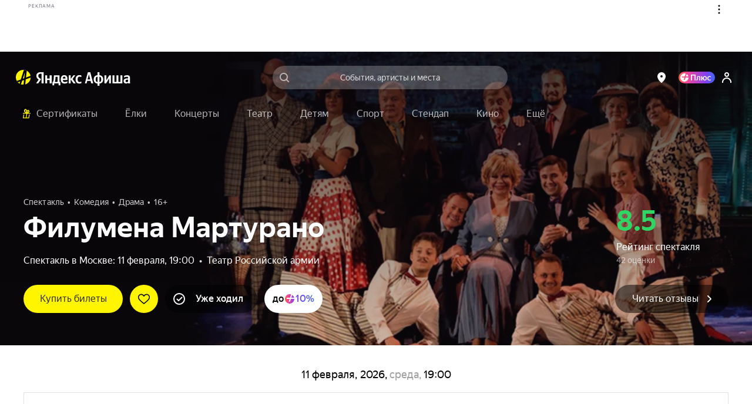

--- FILE ---
content_type: text/html; charset=utf-8
request_url: https://afisha.yandex.ru/moscow/theatre_show/filumena-marturano-teatr-rossiiskoi-armii?source=artist
body_size: 121975
content:
<!DOCTYPE html><html class="b-page__root i-ua_js_no i-ua_css_standard" lang="ru"><head><meta charset="utf-8"/><meta http-equiv="X-UA-Compatible" content="IE=edge"/><script nonce="kHW95ZbwdMUKjO68PBQ44A==">;(function(d,e,c,r){e=d.documentElement;c="className";r="replace";e[c]=e[c][r]("i-ua_js_no","i-ua_js_yes");if(d.compatMode!="CSS1Compat")e[c]=e[c][r]("i-ua_css_standart","i-ua_css_quirks")})(document);;(function(d,e,c,n,w,v,f){e=d.documentElement;c="className";n="createElementNS";f="firstChild";w="http://www.w3.org/2000/svg";e[c]+=" i-ua_svg_"+(!!d[n]&&!!d[n](w,"svg").createSVGRect?"yes":"no");v=d.createElement("div");v.innerHTML="<svg/>";e[c]+=" i-ua_inlinesvg_"+((v[f]&&v[f].namespaceURI)==w?"yes":"no");})(document);;(function(d,e,p){e=d.documentElement;p="placeholder";e.className+=" i-ua_"+p+(p in d.createElement("input")?"_yes":"_no")})(document);</script><meta name="viewport" content="width=device-width"/><script class="rum-counter" nonce="kHW95ZbwdMUKjO68PBQ44A==">!function(i,t){if(i.Ya=i.Ya||{},Ya.Rum)throw new Error("Rum: interface is already defined");var n=i.performance,e=n&&n.timing&&n.timing.navigationStart||Ya.startPageLoad||+new Date,s=i.requestAnimationFrame;Ya.Rum={enabled:!!n,vsStart:document.visibilityState,vsChanged:!1,_defTimes:[],_defRes:[],_deltaMarks:{},_markListeners:{},_settings:{},_vars:{},init:function(i,t){this._settings=i,this._vars=t},getTime:n&&n.now?function(){return n.now()}:Date.now?function(){return Date.now()-e}:function(){return new Date-e},time:function(i){this._deltaMarks[i]=[this.getTime()]},timeEnd:function(i,t){var n=this._deltaMarks[i];n&&0!==n.length&&n.push(this.getTime(),t)},sendTimeMark:function(i,t,n,e){void 0===t&&(t=this.getTime()),this._defTimes.push([i,t,e]),this.mark(i,t)},sendResTiming:function(i,t){this._defRes.push([i,t])},sendRaf:function(i){var t=this.getSetting("forcePaintTimeSending");if(s&&(t||!this.isVisibilityChanged())){var n=this,e="2616."+i;s(function(){!t&&n.isVisibilityChanged()||(n.getSetting("sendFirstRaf")&&n.sendTimeMark(e+".205"),s(function(){!t&&n.isVisibilityChanged()||n.sendTimeMark(e+".1928")}))})}},isVisibilityChanged:function(){return this.vsStart&&("visible"!==this.vsStart||this.vsChanged)},mark:n&&n.mark?function(i,t){n.mark(i+(t?": "+t:""))}:function(){},getSetting:function(i){var t=this._settings[i];return null===t?null:t||""},on:function(i,t){"function"==typeof t&&(this._markListeners[i]=this._markListeners[i]||[]).push(t)},sendTrafficData:function(){},finalizeLayoutShiftScore:function(){},finalizeLargestContentfulPaint:function(){}},document.addEventListener&&document.addEventListener("visibilitychange",function i(){Ya.Rum.vsChanged=!0,document.removeEventListener("visibilitychange",i)})}(window);
!function(){if(window.PerformanceLongTaskTiming){var e=function(e,n){return(e=e.concat(n)).length>300&&(e=e.slice(e.length-300)),e},n=Ya.Rum._tti={events:[],eventsAfterTTI:[],fired:!1,observer:new PerformanceObserver(function(r){var t=r.getEntries();n.events=e(n.events,t),n.fired&&(n.eventsAfterTTI=e(n.eventsAfterTTI,t))})};n.observer.observe({entryTypes:["longtask"]})}}();
Ya.Rum.observeDOMNode=window.IntersectionObserver?function(e,i,n){var t=this,o=Ya.Rum.getSetting("forcePaintTimeSending");!function r(){if(o||!t.isVisibilityChanged()){var s="string"==typeof i?document.querySelector(i):i;s?new IntersectionObserver(function(i,n){!o&&t.isVisibilityChanged()||(Ya.Rum.sendTimeMark(e),n.unobserve(s))},n).observe(s):setTimeout(r,100)}}()}:function(){};
!function(){var e,t=[];function n(){var n=Ya.Rum.getSetting("clck"),i=t.join("\r\n");if(t=[],e=null,n&&!(navigator.sendBeacon&&Ya.Rum.getSetting("beacon")&&navigator.sendBeacon(n,i))){var a=new XMLHttpRequest;a.open("POST",n),a.send(i)}}Ya.Rum.send=function(i,a,o,s,g,u,r){clearTimeout(e);var m=Ya.Rum.getSetting("slots"),c=Ya.Rum.getSetting("experiments"),v=["/reqid="+Ya.Rum.getSetting("reqid"),r?"/"+r.join("/"):"",a?"/path="+a:"",g?"/events="+g:"",m?"/slots="+m.join(";"):"",c?"/experiments="+c.join(";"):"",o?"/vars="+o:"","/cts="+(new Date).getTime(),"/*"];t.push(v.join("")),t.length<42?e=setTimeout(n,15):n()}}();
Ya.Rum.init({beacon: !!navigator.sendBeacon,clck: 'https://yandex.ru/clck/click',reqid: '1767167850857995-11465346660254683067',sendClientUa: true,sendBeforeBemInited: true,sendUrlInResTiming: true,sendAutoResTiming: true,sendAutoElementTiming: true,sendFirstRaf: true,}, {'287': '213','143': '28.30.2048.32','-project': 'Afisha','-page': 'event','-env': 'production','-platform': 'desktop','-version': '508.2.0','-additional': '{"bundleType":"desktop","eventType":"theatre","ab":"dont_give_up=on;show_flat_order_info=off;replace_client_key=6f39671c-5112-4e7e-ba28-ba0850ac895e;hallplan_cache_ttl=30000;plus_movie_upsale_holidays_texts=off;hallscheme_marks_clustering=on;new_calendar=on;import_schedules_disable=on;import_schedules_disable_ids=belcantofund,meloman,afishanovgorod,yeltsin-center,yeltsin_center,sputnik8,claustrophobia,top-kvestov,top_kvestov,kinopoisk,kinoplatform,afisha,yabilet-other,yabilet_other,kinopasta,kinopasta-kz,kinopasta-ru,kinopasta-spb,kinopasta-russia,kinopasta-msk,kinopasta_kz,kinopasta_ru,kinopasta_spb,kinopasta_russia,kinopasta_msk,yabilet-movie,yabilet_movie,yabilet;high_demand_event_ids=671229,671250,671251,671248,671254,671252,682983,701961,714651,715101,74315,62343,72460,1239,671258,749642,749641,753870,764105,764254,764105;cheburashka_seats_ids=400103,347642,474019;hide_rating_ids=668d4d367c82470052dbda9b,66e3d9ac221a25004ab007b0,66c85dcd4b3a7000519f5e28;iterative_loader=on;punk_seats_ids=431483,431302;google_pay_kz=off;google_pay_merchant_id=774382388513650245;promocode_debounce_timeout=1000;mayor_grom_banner_event_id=514037;show_react_events_page=on;mamm_events=516313, 654425;mamm_venue=70646;percent_earn_up_to=50;afisha_white_list=off;show_vtb_discount_promo=on;disable_spending_monzana_points_at_dinamo=off;main_page_selections=expand_collapsed;updated_nspk_banner=on;cold_start=off;bat_seats_ids=571963;show_react_main_page=on;rubric_top_events_theatre_and_kids=theatre;promo_fullscreen=on;update_personal_data=on;hide_support_button_goapp=on;hallplan_chunk_drawing=off;hallplan_chunk_drawing_goapp=off;split_psp=on;ml_selections_sort=on;user_popup_support=on;hide_buy_ticket_button_events=6830813b221a250052c23de8,683096bbecb85d0052d98573,6830970561be7b0048f1c85d,6830974cecb85d0052d98586;checkout_kinopoisk_banner=on;redesign_refund=on;show_react_selection_page=on;show_nearby_help_link=on;ml_main_page_filter_sort=on;ai_assistant_for_staff=on;ai_assistant_for_puids=40040032,1912215026,655496751,1141564468,1472634170,374956698,417202080,3231105,1221348586,826031223,460429409,47286188;ai_assistant_daily_limit=50;refund_insurance=on;show_react_search_page=off;plus-sale-block-enabled=enabled;update_payment_way_new=on;ml_rubrics_sort=on;discount_info_under_payment_variant=on;event_mini_promo_banner_login_required=off;should_hide_subscription_popup=on;plus_paywall_enabled=on;show_nearby_help_link_touch=on;update_awaiting_order_payment_way_new=on"}','-url': window.location.href,});</script><script class="error-counter" nonce="kHW95ZbwdMUKjO68PBQ44A==">!function(n){if(!n.Ya||!Ya.Rum)throw new Error("Rum: interface is not defined");var t=Ya.Rum;t.getSetting=function(n){var e=t._settings[n];return null===e?null:e||""}}(window);
!function(e){var r={client:["690.2354",-1,100,0],uncaught:["690.2361",100,10,0],external:["690.2854",100,10,0],script:["690.2609",100,10,0]},n={};e.ERROR_LEVEL={INFO:"info",DEBUG:"debug",WARN:"warn",ERROR:"error",FATAL:"fatal"},e._errorSettings={clck:"https://yandex.ru/clck/click",beacon:!0,project:"unknown",page:"",env:"",experiments:[],additional:{},platform:"",region:"",level:"",version:"",preventError:!1,unhandledRejection:!1,debug:!1,limits:{},silent:{},filters:{}};var t=!1;function o(e,r){for(var n in r)r.hasOwnProperty(n)&&(e[n]=r[n]);return e}function i(e){return"boolean"==typeof e&&(e=+e),"number"==typeof e?e+"":null}e.initErrors=function(r){o(e._errorSettings,r),t||(window.addEventListener?(window.addEventListener("error",a),"Promise"in window&&e._errorSettings.unhandledRejection&&window.addEventListener("unhandledrejection",function(e){var r,n=e.reason;if(n){if(n.stack&&n.message)r=n.message;else if("[object Event]"===(r=String(n)))r="event.type: "+n.type;else if("[object Object]"===r)try{r=JSON.stringify(n)}catch(e){r="unknown object"}a({message:"Unhandled rejection: "+r,stack:n.stack})}})):window.onerror=function(e,r,n,t,o){a({error:o||new Error(e||"Empty error"),message:e,lineno:n,colno:t,filename:r})},t=!0)},e.updateErrors=function(r){o(e._errorSettings,r)},e._handleError=function(t,i){var a,s,l=e._errorSettings;if(l.preventError&&t.preventDefault&&t.preventDefault(),i)a=t,s="client";else{a=e._normalizeError(t),s=a.type;var c=l.onError;"function"==typeof c&&c(a);var u=l.transform;"function"==typeof u&&(a=u(a))}var d=r[s][1];"number"==typeof l.limits[s]&&(d=l.limits[s]);var m=r[s][2];"number"==typeof l.silent[s]&&(m=l.silent[s]);var f=r[s][3];if(f<d||-1===d){a.path=r[s][0];var p="";try{var v=o({},l.additional);p=JSON.stringify(o(v,a.additional))}catch(e){l.debug&&window.console&&console.error("[error-counter] json.stringify:",e)}var g=function(){n[a.message]=!1,e._sendError(a,{additional:p,silent:f<m||-1===m?"no":"yes",isCustom:Boolean(i)}),r[s][3]++}.bind(this);if(void 0===l.throttleSend)g();else{if(n[a.message])return;n[a.message]=!0,setTimeout(g,l.throttleSend)}}},e._baseNormalizeError=function(e){var r=(e=e||{}).filename||e.fileName||"",n=e.error&&e.error.stack||e.stack||"",t=e.message||"";return{file:r,line:e.lineno||e.lineNumber,col:e.colno||e.colNumber,stack:n,message:t}},e._normalizeError=function(r){var n=e._baseNormalizeError(r),t="uncaught",o=e._isExternalError(n.file,n.message,n.stack),i="",a="";return o.hasExternal?(t="external",i=o.common,a=o.custom):/^Script error\.?$/.test(n.message)&&(t="script"),n.external=i,n.externalCustom=a,n.type=t,n},e._sendError=function(r,n){n=n||{};var t=e._errorSettings,o=t.experiments.length?t.experiments.join(";"):"",a={"-url":r.file,"-line":r.line,"-col":r.col,"-stack":r.stack,"-env":t.env,"-msg":r.message,"-external":r.external,"-externalCustom":r.externalCustom,"-project":t.project,"-service":r.service,"-page":r.page||t.page,"-platform":t.platform,"-level":r.level,"-experiments":o,"-version":t.version,"-region":t.region,"-source":r.source,"-sourceMethod":r.sourceMethod,"-type":n.isCustom?r.type:"","-block":r.block,"-method":r.method,"-additional":n.additional,"-adb":i(Ya.blocker)||i(t.blocker),"-ua":navigator.userAgent,"-silent":n.silent,"-ts":+new Date};t.debug&&window.console&&console.error("[error-counter]",a),e.send(null,r.path,function(e){var r=[];for(var n in e)e.hasOwnProperty(n)&&(e[n]||0===e[n])&&r.push(n+"="+encodeURIComponent(e[n]).replace(/\*/g,"%2A"));return r.join(",")}(a),null,null,null,null)};var a=function(e){Ya.Rum._handleError(e,!1)}}(Ya.Rum);
!function(e){var r={url:{0:/(miscellaneous|extension)_bindings/,1:/^chrome:/,2:/kaspersky-labs\.com\//,3:/^(?:moz|chrome)-extension:\/\//,4:/^file:/,5:/^resource:\/\//,6:/webnetc\.top/,7:/local\.adguard\.com/},message:{0:/__adgRemoveDirect/,1:/Content Security Policy/,2:/vid_mate_check/,3:/ucapi/,4:/Access is denied/i,5:/^Uncaught SecurityError/i,6:/__ybro/,7:/__show__deepen/,8:/ntp is not defined/,9:/Cannot set property 'install' of undefined/,10:/NS_ERROR/,11:/Error loading script/,12:/^TypeError: undefined is not a function$/,13:/__firefox__\.(?:favicons|metadata|reader|searchQueryForField|searchLoginField)/},stack:{0:/(?:moz|chrome)-extension:\/\//,1:/adguard.*\.user\.js/i}};function n(e,r){if(e&&r){var n=[];for(var o in r)r.hasOwnProperty(o)&&r[o].test(e)&&n.push(o);return n.join("_")}}function o(e,o){var i,t=[];for(var s in r)r.hasOwnProperty(s)&&(i=n(e[s],o[s]))&&t.push(s+"~"+i);return t.join(";")}e._isExternalError=function(n,i,t){var s=e._errorSettings.filters||{},a={url:(n||"")+"",message:(i||"")+"",stack:(t||"")+""},c=o(a,r),u=o(a,s);return{common:c,custom:u,hasExternal:!(!c&&!u)}}}(Ya.Rum);
!function(){"use strict";var t;(t=Ya.Rum).logAjaxError=function(a,i,o,n){a.type="network",a.additional=a.additional||{},"timeout"===o?a.additional.timeout=1:i.status&&(a.additional.status=i.status),t.logError(a,n)}}();
Ya.Rum.initErrors({"project":"afisha","page":"event","platform":"desktop","version":"508.2.0","blocker":false,"unhandledRejection":true,"region":213,"experiments":["dont_give_up:on","show_flat_order_info:off","replace_client_key:6f39671c-5112-4e7e-ba28-ba0850ac895e","hallplan_cache_ttl:30000","plus_movie_upsale_holidays_texts:off","hallscheme_marks_clustering:on","new_calendar:on","import_schedules_disable:on","import_schedules_disable_ids:belcantofund,meloman,afishanovgorod,yeltsin-center,yeltsin_center,sputnik8,claustrophobia,top-kvestov,top_kvestov,kinopoisk,kinoplatform,afisha,yabilet-other,yabilet_other,kinopasta,kinopasta-kz,kinopasta-ru,kinopasta-spb,kinopasta-russia,kinopasta-msk,kinopasta_kz,kinopasta_ru,kinopasta_spb,kinopasta_russia,kinopasta_msk,yabilet-movie,yabilet_movie,yabilet","high_demand_event_ids:671229,671250,671251,671248,671254,671252,682983,701961,714651,715101,74315,62343,72460,1239,671258,749642,749641,753870,764105,764254,764105","cheburashka_seats_ids:400103,347642,474019","hide_rating_ids:668d4d367c82470052dbda9b,66e3d9ac221a25004ab007b0,66c85dcd4b3a7000519f5e28","iterative_loader:on","punk_seats_ids:431483,431302","google_pay_kz:off","google_pay_merchant_id:774382388513650245","promocode_debounce_timeout:1000","mayor_grom_banner_event_id:514037","show_react_events_page:on","mamm_events:516313, 654425","mamm_venue:70646","percent_earn_up_to:50","afisha_white_list:off","show_vtb_discount_promo:on","disable_spending_monzana_points_at_dinamo:off","main_page_selections:expand_collapsed","updated_nspk_banner:on","cold_start:off","bat_seats_ids:571963","show_react_main_page:on","rubric_top_events_theatre_and_kids:theatre","promo_fullscreen:on","update_personal_data:on","hide_support_button_goapp:on","hallplan_chunk_drawing:off","hallplan_chunk_drawing_goapp:off","split_psp:on","ml_selections_sort:on","user_popup_support:on","hide_buy_ticket_button_events:6830813b221a250052c23de8,683096bbecb85d0052d98573,6830970561be7b0048f1c85d,6830974cecb85d0052d98586","checkout_kinopoisk_banner:on","redesign_refund:on","show_react_selection_page:on","show_nearby_help_link:on","ml_main_page_filter_sort:on","ai_assistant_for_staff:on","ai_assistant_for_puids:40040032,1912215026,655496751,1141564468,1472634170,374956698,417202080,3231105,1221348586,826031223,460429409,47286188","ai_assistant_daily_limit:50","refund_insurance:on","show_react_search_page:off","plus-sale-block-enabled:enabled","update_payment_way_new:on","ml_rubrics_sort:on","discount_info_under_payment_variant:on","event_mini_promo_banner_login_required:off","should_hide_subscription_popup:on","plus_paywall_enabled:on","show_nearby_help_link_touch:on","update_awaiting_order_payment_way_new:on"]});</script><script nonce="kHW95ZbwdMUKjO68PBQ44A==">(()=>{var t={935:(t,e,i)=>{"use strict";var s=i(238);class o{constructor(t){this._params=t,this._domElem=document.getElementById(t.id);let e=t["data-test-id"];e&&(this._domElem.dataset.testId=e),this._loadStartTime=Date.now(),this._shown=!1,this._scrollingElement=this._getScrollingElement(),this._onScroll=(0,s.nF)(this._onScroll.bind(this),200),this._onResize=this._onResize.bind(this),this._watchForDestruct()}init(){this._shouldShowBanner()&&this._render(),this._attachEvents()}_attachEvents(){this._scrollingElement.addEventListener("scroll",this._onScroll),window.addEventListener("resize",this._onResize)}_detachEvents(){this._scrollingElement.removeEventListener("scroll",this._onScroll),window.removeEventListener("resize",this._onResize)}destruct(){let{storage:t}=window.Ya.Afisha.Adfox;t&&t.includes(this._params.id)&&t.remove(this._params.id),this._detachEvents(),clearInterval(this._destructInterval),this._domElem=null}_watchForDestruct(){this._destructInterval=setInterval(()=>{document.body.contains(this._domElem)||this.destruct()},5)}_patchAfishaProfit(){let t=(Array.from((this._domElem.children.item(0)||{}).classList||[]).find(t=>t.startsWith("yandex_rtb_R-A-"))||"").replace("yandex_rtb_","");if(!t)return;this._isAfishaProfit=!0;let{metrikaContext:e}=this._params;e&&Array.isArray(e)&&e.push("afisha-profit",t),e&&this._trackAdvert("show")}_shouldShowBanner(){if(this._shown)return!1;let{maxWidth:t}=this._params;return!t||!(t<window.innerWidth)}_onResize(){this._shouldShowBanner()&&this._render()}_render(){let{id:t,ownerId:e,bannerParams:i,nonce:o,metrikaContext:n}=this._params,r={containerId:t,ownerId:e,params:i,cspNonce:o,onRender:()=>this._onRender(),onError:()=>this._onAbort(),onStub:()=>this._onAbort()};n&&(0,s.HT)(["advert",...n,"show",1]),(window.yaContextCb||(window.yaContextCb=[])).push(()=>{try{window.Ya.adfoxCode.create(r)}catch(t){console.error(t)}}),this._shown=!0}_onRender(){if(this._rendered)return;this._patchAfishaProfit(),this._rendered=!0;let{metrikaContext:t}=this._params;if(t&&this._trackTiming("loaded"),this._params.bannerParams&&this._params.bannerParams.isTopBanner){this._removeClasses(["page-content_with_adfox_margin_yes"]);let t=document.querySelector(".b-page__page-header-compact");t&&t.classList.add("b-page__page-header-compact_with_adfox_margin_yes")}if(this._domElem.classList.remove("adfox_shown_no"),this._domElem.classList.add("adfox_shown_yes"),this._params.isSticky){let t=document.querySelector(".adfox-sticky-react");t&&t.contains(this._domElem)&&t.classList.remove("adfox_shown_no")}}_onAbort(){let{metrikaContext:t}=this._params;this._domElem.classList.remove("adfox_shown_yes"),this._domElem.classList.add("adfox_shown_no"),this._params.bannerParams&&this._params.bannerParams.isTopBanner&&this._removeClasses(["b-page__page-header-compact_with_adfox_margin_yes","page-content_with_adfox_margin_yes"]),t&&this._trackTiming("aborted")}_getScrollingElement(){let t=document.querySelector(".page-modal__modal");return t&&t.contains(this._domElem)?t:window.document}_onScroll(){let t=this._calcVisiblePercent();t>0&&!this._scrollLogged&&(this._scrollLogged=!0,this._trackAdvert("scroll")),t>=.5?this._onShow():this._onHide()}_calcVisiblePercent(){let{top:t,right:e,bottom:i,left:s}=this._domElem.getBoundingClientRect(),o=e-s,n=i-t,r=this._calcVisibleSize(window.innerWidth,s,e);return r/o*(this._calcVisibleSize(window.innerHeight,t,i)/n)}_calcVisibleSize(t,e,i){return e>t||i<=0?0:e<0?Math.min(i,t):Math.min(t-e,i-e,t)}_onShow(){this._onShowTimeoutId||(this._onShowTimeoutId=setTimeout(()=>{this._trackAdShow()},2e3))}_onHide(){clearTimeout(this._onShowTimeoutId),this._onShowTimeoutId=null}_removeClasses(t=[]){t.forEach(t=>{let e=document.querySelector(`.${t}`);e&&e.classList.remove(t)})}_trackAdShow(){this._loggedScroll50||(this._loggedScroll50=!0,this._detachEvents(),clearTimeout(this._onShowTimeoutId),this._onShowTimeoutId=null,this._trackAdvert("scroll50"))}_trackAdvert(t){let e=this._params.metrikaContext||[];(0,s.HT)(["advert",...e,t])}_trackTiming(t){let e=this._params.metrikaContext||[];(0,s.HT)(["timing",...e,t,Date.now()-this._loadStartTime])}}window.yaContextCb=window.yaContextCb||[],window.Ya=window.Ya||{},window.Ya.Afisha=window.Ya.Afisha||{},window.Ya.Afisha.Adfox={render:function(t){window.Ya.Afisha.Adfox.storage.includes(t.id)||(window.Ya.Afisha.Adfox.storage.add(t.id),new o(t).init())}},window.Ya.Afisha.Adfox.storage={ids:[],includes(t){return this.ids.includes(t)},add(t){this.ids.push(t)},remove(t){this.ids=this.ids.filter(e=>e!==t)}}},806:(t,e,i)=>{"use strict";var s=i(898),o=i(238);class n{constructor(t,e){this._params=t,this._createAltBanner=e,this._loadStartTime=Date.now(),this._domElem=document.getElementById(t.id),this._scrollingElement=this._getScrollingElement(),this._isResponseRecieved=!1,this._onScroll=(0,o.nF)(this._onScroll.bind(this),200),this._watchForDestruct(),this._trackAdvert("show")}_attachEvents(){this._scrollingElement.addEventListener("scroll",this._onScroll),window.addEventListener("resize",this._onScroll)}_detachEvents(){this._scrollingElement.removeEventListener("scroll",this._onScroll),window.removeEventListener("resize",this._onScroll)}destruct(){this._detachEvents(),clearTimeout(this._onShowTimeoutId),clearTimeout(this._responseAwaitTimeoutId),clearInterval(this._destructInterval),this._isResponseRecieved=!0,this._domElem.classList.remove("afisha-profit_skeleton_yes","afisha-profit_shown_yes"),this._domElem.classList.add("afisha-profit_shown_no"),this._domElem=null,this._scrollingElement=null}_watchForDestruct(){this._destructInterval=setInterval(()=>{document.body.contains(this._domElem)||this.destruct()},5e3),this._responseAwaitTimeoutId=setInterval(()=>{this._isResponseRecieved||this.destruct()},6e4)}render(){let{id:t,bannerId:e,statId:i,extParams:s,nonce:o}=this._params;(window.yaContextCb||(window.yaContextCb=[])).push(()=>{window.Ya.Context.AdvManager.render({renderTo:t,blockId:e,statId:i,extParams:s,cspNonce:o,onRender:this._onRender.bind(this),onError:this._onError.bind(this)},this._createAltBanner?()=>{this._createAltBanner(),this.destruct()}:this._onError.bind(this))})}_onRender(){this._rendered||(this._rendered=!0,this._isResponseRecieved=!0,this._trackTiming("loaded"),this._domElem&&(this._domElem.classList.remove("afisha-profit_shown_no","afisha-profit_skeleton_yes"),this._domElem.classList.add("afisha-profit_shown_yes")),this._attachEvents(),this._onScroll())}_onError(){this._isResponseRecieved=!0,this._domElem.classList.remove("afisha-profit_skeleton_yes","afisha-profit_shown_yes"),this._domElem.classList.add("afisha-profit_shown_no"),this._trackTiming("aborted")}_getScrollingElement(){let t=document.querySelector(".page-modal__modal");return t&&t.contains(this._domElem)?t:window.document}_onScroll(){let t=this._calcVisiblePercent();t>0&&!this._scrollLogged&&(this._scrollLogged=!0,this._trackAdvert("scroll")),t>=.5?this._onShow():this._onHide()}_calcVisiblePercent(){let{top:t,right:e,bottom:i,left:s}=this._domElem.getBoundingClientRect(),o=e-s,n=i-t,r=this._calcVisibleSize(window.innerWidth,s,e);return r/o*(this._calcVisibleSize(window.innerHeight,t,i)/n)}_calcVisibleSize(t,e,i){return e>t||i<=0?0:e<0?Math.min(i,t):Math.min(t-e,i-e,t)}_onShow(){this._onShowTimeoutId||(this._onShowTimeoutId=setTimeout(()=>{this._trackAdShow()},2e3))}_onHide(){clearTimeout(this._onShowTimeoutId),this._onShowTimeoutId=null}_trackAdShow(){this._loggedScroll50||(this._loggedScroll50=!0,this._detachEvents(),clearTimeout(this._onShowTimeoutId),this._onShowTimeoutId=null,this._trackAdvert("scroll50"))}_trackAdvert(t){let e=this._params.metrikaContext||[];(0,o.HT)(["advert",...e,t])}_trackTiming(t){let e=this._params.metrikaContext||[];(0,o.HT)(["timing",...e,t,Date.now()-this._loadStartTime])}}window.Ya=window.Ya||{},window.Ya.Afisha=window.Ya.Afisha||{},window.Ya.Afisha.AfishaProfit={render:function(t,e){let i=0;!function t(s,o){i++;let r=new n(s,o&&!!o.length&&i<e.length+1&&t.bind(this,o[i-1],o[i]));a(()=>r.render())}(t,e)}};let r=window.yaContextCb||(window.yaContextCb=[]),a=(0,s.A)(r)},64:()=>{window.Ya=window.Ya||{},window.Ya.Afisha=window.Ya.Afisha||{},window.Ya.Afisha.asyncQueue=window.Ya.Afisha.asyncQueue||function(){let t=[],e=0,i=setTimeout;function s(){if(0===t.length||e>0)return;e++;let o=Ya.Rum.getTime(),n=o;for(;t.length>0&&n-o<30;){let e=t.shift();try{e.fn.call(e.ctx||null),Ya.Afisha.asyncQueue.debug&&console.log("Executed "+e.name+", time: "+(Ya.Rum.getTime()-n))}catch(t){}if(n=Ya.Rum.getTime(),t.length>0&&t[0].isLongTask)break}t.length>0&&i(s,0),e--}return{push:function(e){e.isHighPriority?t.unshift(e):t.push(e),1===t.length&&i(s,0)},execute:s}}()},238:(t,e,i)=>{"use strict";i.d(e,{HT:()=>a,nF:()=>r});var s=i(898);let o="undefined"==typeof window?[]:window.afisha_metrika_callbacks||(window.afisha_metrika_callbacks=[]),n=(0,s.A)(o);function r(t,e,i){let s=null;return(...o)=>{s||(s=setTimeout(()=>{t.apply(i,o),s=null},e))}}function a(t){n(()=>{window&&window.BEM.channel("metrika").trigger("set-param",{param:t})})}},898:(t,e,i)=>{"use strict";function s(t,e){let i=!1,s=[];if(e&&e())i=!0;else{let e=()=>{i=!0,s.forEach(t=>t()),s=[],setTimeout(()=>{let i=t.indexOf(e);i>-1&&t.splice(i,1)},100)};t.push(e)}return t=>{i?t():s.push(t)}}i.d(e,{A:()=>s})}},e={};function i(s){var o=e[s];if(void 0!==o)return o.exports;var n=e[s]={exports:{}};return t[s](n,n.exports,i),n.exports}i.d=(t,e)=>{for(var s in e)i.o(e,s)&&!i.o(t,s)&&Object.defineProperty(t,s,{enumerable:!0,get:e[s]})},i.o=(t,e)=>Object.prototype.hasOwnProperty.call(t,e),i(64),i(935),i(806)})();
//# sourceMappingURL=inline-desktop.js.map</script><style nonce="kHW95ZbwdMUKjO68PBQ44A==">@charset "UTF-8";[touch-action=auto]{touch-action:auto}[touch-action=pan-y]{touch-action:pan-y}[touch-action=pan-x]{touch-action:pan-x}[touch-action="pan-x pan-y"],[touch-action="pan-y pan-x"]{touch-action:pan-x pan-y}.popup__content{box-sizing:border-box;height:100%;margin:0;padding:4px 8px;position:relative;z-index:10}.popup__content:focus{outline:none}.icon{background-position:50%;background-repeat:no-repeat;display:inline-block}.icon:after{content:"\00A0";visibility:hidden}.icon{background-size:contain}.icon_type_cross-red{background-image:url([data-uri])}.icon_type_cross-red.icon_size_12x12{height:12px;width:12px}.notification__inner{background:#000000a6;border-radius:3px;color:#fff;display:inline-block;font-size:13px;line-height:15px;padding:7px 10px;pointer-events:auto;position:relative}.notification__message{margin-right:22px;text-align:left}.notification__message .link,.notification__message .link:visited{color:#fff;text-decoration:underline}.notification__message .link.link_hovered_yes{color:#c00}.link__inner{color:inherit}.link__icon~.link__inner{margin-left:5px}@font-face{font-display:fallback;font-family:YS Text;font-style:normal;font-weight:300;src:local("YS Text Light");src:url(https://yastatic.net/s3/afisha-frontend/static/_/f37e38d01e09fcb603ac.woff2) format("woff2"),url(https://yastatic.net/s3/afisha-frontend/static/_/5a6df8fdaa0e17b59365.woff) format("woff"),url(https://yastatic.net/s3/afisha-frontend/static/_/b30e94cbe0c1e438d3b7.ttf) format("truetype")}.i-font_face_ys-text-light{font-weight:300}@font-face{font-display:fallback;font-family:YS Text;font-style:normal;font-weight:400;src:local("YS Text Regular");src:url(https://yastatic.net/s3/afisha-frontend/static/_/3e4b331402e9a05da640.woff2) format("woff2"),url(https://yastatic.net/s3/afisha-frontend/static/_/1f77cb2258acfcf118f0.woff) format("woff"),url(https://yastatic.net/s3/afisha-frontend/static/_/6c6cdccec8858d6f2159.ttf) format("truetype")}.i-font_face_ys-text-light,.i-font_face_ys-text-regular{font-family:YS Text,sans-serif;font-stretch:normal;font-style:normal}.i-font_face_ys-text-regular{font-weight:400}@font-face{font-display:fallback;font-family:YS Text;font-style:normal;font-weight:500;src:local("YS Text Medium");src:url(https://yastatic.net/s3/afisha-frontend/static/_/62c59f11db4eb56eb9e4.woff2) format("woff2"),url(https://yastatic.net/s3/afisha-frontend/static/_/bbf9b95cef6739dd19ad.woff) format("woff"),url(https://yastatic.net/s3/afisha-frontend/static/_/7a26a876b66f60860daf.ttf) format("truetype")}.i-font_face_ys-text-medium{font-weight:500}@font-face{font-display:fallback;font-family:YS Text;font-style:normal;font-weight:700;src:local("YS Text Bold");src:url(https://yastatic.net/s3/afisha-frontend/static/_/31446517c91e61161644.woff2) format("woff2"),url(https://yastatic.net/s3/afisha-frontend/static/_/130c06ee75245a3e0d8a.woff) format("woff"),url(https://yastatic.net/s3/afisha-frontend/static/_/b2e6550fc87391793b17.ttf) format("truetype")}.i-font_face_ys-text-bold,.i-font_face_ys-text-medium{font-family:YS Text,sans-serif;font-stretch:normal;font-style:normal}.i-font_face_ys-text-bold{font-weight:700}.promo-action-timer-frames__frame{align-items:center;background-color:#fff;border-radius:3px;color:#000;display:flex;font-size:26px;font-weight:700;height:44px;justify-content:center;line-height:46px;width:40px}.promo-action-timer-frames__frame:first-child{margin-right:8px}.promo-action-timer-frames__frame_theme_elki{background-color:#0c251c80;color:#fff;height:50px;width:46px}.promo-action-timer-frames__frame_theme_theatre{background-color:#0d1f3080;color:#fff;height:50px;width:46px}.promo-action-timer-frames__frame_theme_concert{background-color:#0000001a;color:#000;height:50px;width:46px}.promo-action-timer-frames__frame_theme_video{background-color:#000000b3;color:#fff;height:50px;width:46px}.promo-action-timer__separator{align-items:center;align-self:center;display:flex;flex-direction:column;font-weight:500;height:44px;justify-content:center;position:relative;width:30px}.promo-action-timer__separator:after,.promo-action-timer__separator:before{background-color:#000;border-radius:50%;content:"";display:block;height:6px;width:6px}.promo-action-timer__separator:before{margin-bottom:4px}.event-promo-action-banner-content__promocodes{align-items:center;display:flex;flex-shrink:0;justify-content:flex-start}.event-promo-action-banner-content__promocode:not(:last-child){margin-right:12px}.event-promo-action-banner-content__image{background:url(https://yastatic.net/s3/afisha-frontend/static/_/2516166901f89797861e.svg) no-repeat 50%;background-size:contain;flex-shrink:0;height:80px;margin:4px 24px 4px 0;width:80px}.event-promo-action-banner-content__base-content{align-items:center;display:flex}.event-promo-action-banner-content__promo-title{font-weight:700}.event-promo-action-banner-content__timer-info{align-items:flex-start;display:flex}.event-promo-action-banner-content__timer .promo-action-timer-frames__frame{border-radius:7px}.event-promo-action-banner-content__text{font-size:13px;letter-spacing:-.15px;line-height:15px;margin-left:15px;margin-top:2px;opacity:.4}.event-promo-action-banner-content__agreement{color:#000;margin-bottom:0;margin-top:0;padding:0 30px;text-align:right}.event-promo-action-banner-content__agreement,.event-promo-action-banner-content__agreement a{font-size:14px;font-style:normal;font-weight:400;letter-spacing:-.14px;line-height:18px;text-align:center}.event-promo-action-banner-content__agreement a{color:#00000080;margin-left:4px;outline:0;text-decoration:none;touch-action:manipulation}.event-promo-action-banner-content__agreement a:hover{color:#000;cursor:pointer;transition:color .3s}.event-promo-action-banner-content__container{align-items:center;display:flex;flex-direction:column}.promo-action-popup-sticky__close{background-image:url([data-uri]);background-position:50% 50%;background-repeat:no-repeat;background-size:cover;cursor:pointer;display:block;height:24px;position:absolute;right:0;top:8px;width:24px;z-index:1}.promo-action-popup-sticky__close:hover{background-image:url([data-uri])}.promo-action-popup-sticky__close{height:15px;left:auto;right:15px;top:15px;width:15px}.event-promo-action-banner__sticky{top:0!important}.event-promo-action-banner__sticky.promo-action-popup-sticky_show_no{animation:none}@media (max-width:999px){.event-promo-action-banner__sticky.promo-action-popup-sticky.popup2_visible_yes{display:none}}.grid_type_old .event-promo-action-banner__inner.grid__inner{max-width:none;min-width:0;width:1020px}.event-promo-action-widget-banner__inner{margin:0 auto;max-width:none;min-width:0;width:1020px}.spin2{background-image:url(https://yastatic.net/s3/afisha-frontend/static/_/915cebc25bf6cb386f55.gif);background-image:linear-gradient(90deg,#0000,#0000);border:2px solid #0000;border-radius:100px;box-sizing:border-box;display:none}.spin2:after{content:"\00A0";visibility:hidden}.i-ua_platform_opera .spin2:not(.spin2_progress_yes){display:inline-block;left:0;position:absolute;top:0;visibility:hidden}.grid_type_new .grid__container{min-width:1000px;position:relative}.grid_type_new .grid__inner{margin-left:auto;margin-right:auto;width:1000px}.grid_type_new .grid__main{display:inline-block;vertical-align:top;width:75%}.grid_type_new .grid__main_type_cinema{width:610px}.grid_type_new .grid__sidebar{display:inline-block;vertical-align:top;width:25%}.grid_type_new .grid__sidebar_type_cinema{width:300px}.grid_type_new .grid__col{margin-bottom:30px;margin-right:30px;vertical-align:top}.grid_type_new .grid__col_size_l{width:calc(50% - 30px)}.grid_type_new .grid__col_size_m{width:calc(33.33333% - 30px)}.grid_type_new .grid__col_size_xl{width:calc(66.66666% - 30px)}.grid_type_new .grid__margin-bottom{margin-bottom:30px}.grid_type_new .grid__margin-left{margin-left:30px}.grid_type_new .grid__margin-right{margin-right:30px}.grid_type_new .grid__margin-top{margin-top:30px}.grid_type_new .grid__margin-n-bottom{margin-bottom:-30px}.grid_type_new .grid__margin-n-left{margin-left:-30px}.grid_type_new .grid__margin-n-right{margin-right:0}.grid_type_new .grid__margin-n-top{margin-top:-30px}@media (min-width:1280px){.grid_type_new.grid_adaptive_yes .grid__inner{width:1260px}.grid_type_new .grid__main_type_cinema{width:870px}}.page-modal__background.i-background_active_yes{bottom:0;left:0;position:absolute;right:0;top:0}.b-statcounter{left:-9999px;position:absolute}.YndxBug{z-index:40000}.font-antialiased{text-rendering:optimizeLegibility;-moz-osx-font-smoothing:grayscale;-webkit-font-smoothing:antialiased;-webkit-text-size-adjust:100%;text-size-adjust:100%}.tickets-warning__text{flex:auto;padding:8px 0 7px;text-align:center}.tickets-warning__close{color:#efce36;display:inline-block;flex:none;font-size:30px;line-height:32px;vertical-align:middle;width:16px}.tickets-widget-headliners{background:#f7f7f7;border-bottom:1px solid #e2e2e2;padding:12px 20px;position:relative;text-align:left;z-index:1}.tickets-widget-headliners__title{color:#9c9c9c;font-size:11px;letter-spacing:1px;line-height:17px;margin-bottom:2px;text-transform:uppercase}.tickets-widget-headliners__description{color:#333;font-size:16px;font-weight:700;line-height:19px}.tickets-widget__frame{height:600px;overflow:hidden;position:relative}.tickets-widget__frame div,.tickets-widget__frame iframe{margin:0 auto!important}.tickets-widget__loader{background:#f7f7f7;bottom:0;left:0;position:absolute;right:0;top:0}.tickets-widget__loader_hide_yes{animation:tickets-widget__loader .3s ease-out;animation-fill-mode:forwards}@keyframes tickets-widget__loader{0%{opacity:1}to{opacity:0}}.tickets-widget__logo{background:url([data-uri]) 0 0 no-repeat;height:112px;left:0;margin:auto;position:absolute;right:0;top:169px;width:92px}.tickets-widget__text{color:#999;font-size:17px;letter-spacing:-.43px;line-height:23px;top:315px}.tickets-widget__error,.tickets-widget__text{left:0;position:absolute;right:0;text-align:center}.tickets-widget__error{background:#fff;bottom:0;display:none;top:0}.tickets-widget__error_show_yes{align-items:center;display:flex;flex-direction:column;justify-content:center}.tickets-widget__error:before{background:url([data-uri]) 50% 50% no-repeat;content:"";display:block;height:78px;margin-bottom:18px;width:100%}.tickets-widget__error-title{font-size:21px;font-weight:700;line-height:26px;width:248px}.tickets-widget__error-text{font-size:15px;line-height:20px;margin-top:6px;width:248px}.tickets-widget-modal__widget{margin:0 auto;width:1020px}.b-page__rich-media,.page-content{position:relative}.page-content{background:#fff;padding-bottom:20px;padding-top:25px}.page-content.page-content_has-promo-action_yes{padding-top:728px}.page-content.page-content_has-promo-action_yes.page-content_has-branding_yes{padding-top:816px}.page-content.page-content_has-promo-action_yes.page-content_nspk_yes{padding-top:756px}.breadcrumbs__container{padding:0 0 32px}.image{border:0;font:0/0 a}.google-pixel{left:-9999px;position:absolute}.schedule-grid__row{box-shadow:inset 0 -1px 0 #00000012;display:table;padding:24px 0 20px;position:relative;width:100%}.schedule-grid__row_hidden_yes{display:none}.schedule-grid__row_border_no{border-top:none}.schedule-grid__row .bookmark{visibility:hidden}.schedule-grid__row .bookmark_active_yes,.schedule-grid__row:hover .bookmark{visibility:visible}.schedule-grid__more_hidden_yes{display:none}.schedule-grid__more{color:#36c;cursor:pointer;font-size:18px;line-height:22px}.schedule-grid__col{display:table-cell;vertical-align:top}.schedule-grid__col_border_yes{border-top:1px solid #e3e3e3;margin-top:-20px;padding-top:20px}.schedule-date__month{font-size:18px;line-height:21px;margin-top:5px}.schedule-date__date{float:left;font-size:44px;line-height:50px;margin-left:-5px;width:60px}.schedule-date__day{color:#999;font-size:11px;letter-spacing:1px;line-height:12px;margin-top:6px;min-height:12px;text-transform:uppercase}.schedule-place-preview__place-title{display:inline;font-size:100%;font-weight:400;margin:0}.schedule-place-preview__hall{display:block}.button2__text{display:inline-block;pointer-events:none;position:relative;resize:none;white-space:nowrap}.schedule-other-item__groups:before{content:"";display:block;margin-top:-32px}.schedule-other-item__group{padding-top:32px}.schedule-other-item__session{font-size:18px;line-height:21px}.schedule-other-item__ticket-info{color:#666;font-size:13px;line-height:15px;text-align:left}@media screen and (min-width:1280px){.schedule-other-item__ticket-info{text-align:right}}.schedule-other-item__inner{display:table-cell;vertical-align:top}.schedule-other-item__ticket{vertical-align:middle}.schedule-other-item__sale-badge.sale-badge{border-radius:3px;display:inline-block;height:32px;line-height:32px;margin-right:10px}.schedule-loader__inner{left:0;position:absolute;right:0;text-align:center;top:80px}.spin2_size_m{background-position:-2px -73px;font-size:15px;height:32px;line-height:28px;width:32px}.schedule-empty{margin:50px 0;text-align:center}.schedule-empty__title{color:#333;font-size:21px;font-weight:700;line-height:27px;margin:0 0 2px;padding:0}.schedule-empty__subtitle{color:#333;font-size:18px;font-weight:400;line-height:27px;margin:0}.icon_type_arrow{background-image:url([data-uri])}.icon_size_xs.icon_type_arrow{background-image:url([data-uri])}.icon_type_arrow.icon_direction_left{transform:rotate(90deg)}.icon_type_arrow.icon_direction_top{transform:rotate(180deg)}.icon_type_arrow.icon_direction_right{transform:rotate(-90deg)}.icon_type_arrow{transition:transform .1s ease-out}.icon_type_arrow.icon_orientation_left{transform:rotate(90deg)}.icon_type_arrow.icon_orientation_top{transform:rotate(180deg)}.icon_type_arrow.icon_orientation_right{transform:rotate(-90deg)}.icon_has-glyph_yes{position:relative}.icon_has-glyph_yes svg{left:50%;position:absolute;top:50%;transform:translate(-50%,-50%)}.icon_has-glyph_yes svg,.icon_has-glyph_yes svg *{fill:currentColor}.button2__icon.schedule-cities__arrow{background-image:url([data-uri]);background-size:auto;transition:transform .1s ease-out;width:31px}.schedule-cities__arrow.icon_orientation_top{transform:rotate(180deg)}.schedule-cities__header{background:#f8f7f5;padding:25px;position:relative}.schedule-cities__title{color:#000;font-size:15px;font-weight:700;line-height:15px}.icon_type_cross{background-image:url([data-uri])}.icon_size_s.icon_type_cross,.icon_size_xs.icon_type_cross{background-image:url([data-uri])}.icon_type_cross{background-image:url([data-uri])}.menu__suffix{color:#999;float:right;overflow:hidden;padding-left:5px}.popup2.schedule-cities__popup{border:1px solid #cccbcb}.schedule-other-list_loading_yes .schedule-other-list__inner{min-height:200px;overflow:hidden}.schedule-other-list__loader,.schedule-other-list_filter-tickets_yes.schedule-other-list_has-more-tickets_no .schedule-other-list__more,.schedule-other-list_has-more_no .schedule-other-list__more{display:none}.schedule-other-list_loading_yes .schedule-other-list__loader{display:block}.schedule-other-list__empty{display:none;min-height:100px}.schedule-other-list_empty_yes .schedule-other-list__empty{display:block}.schedule-other-list__error{color:#333;display:none;font-weight:700;margin:50px 0;text-align:center}.schedule-other-list_has-error_yes .schedule-other-list__error{display:block}.schedule-other-list__error{font-size:21px;line-height:27px}.schedule-other-list_filter-discounts_yes .schedule-other-item__group_has-discounts_no,.schedule-other-list_filter-discounts_yes .schedule-other-list__item_has-discounts_no,.schedule-other-list_filter-tickets_yes .schedule-other-item__group_has-tickets_no,.schedule-other-list_filter-tickets_yes .schedule-other-list__item_has-tickets_no,.schedule-other-list_show-more_no.schedule-other-list_filter-tickets_no .schedule-other-list__item_more_yes,.schedule-other-list_show-more_no.schedule-other-list_filter-tickets_yes .schedule-other-list__item_more-tickets_yes{display:none}.schedule-other-list__cities.schedule-cities{padding-bottom:0}.month-picker__group{outline:none}.radiobox__radio{position:relative;touch-action:manipulation}.radiobox__box{display:inline-block;position:relative}.radio-button__control{cursor:pointer;opacity:0;position:absolute}.radio-button__text{padding:0 1em;pointer-events:none;position:relative;z-index:1}.checkbox__box{display:inline-block;line-height:normal;position:relative;z-index:0}.checkbox__box:before{bottom:0;content:"";left:0;position:absolute;right:0;top:0;z-index:-1}.checkbox__box:after{content:"\00A0";visibility:hidden}.checkbox__box{cursor:pointer}.checkbox_disabled_yes .checkbox__box{cursor:default}.checkbox__box:before{transition:.1s ease-out;transition-property:border-color,border-width,background-color}.checkbox__tick{pointer-events:none;position:absolute;visibility:hidden;z-index:3}.checkbox_checked_yes .checkbox__tick{visibility:visible}.checkbox_view_classic .checkbox__tick{background:50% no-repeat}.checkbox_view_classic.checkbox_size_s .checkbox__tick{background-image:url([data-uri])}.checkbox_view_classic.checkbox_size_m .checkbox__tick,.checkbox_view_classic.checkbox_size_n .checkbox__tick{background-image:url([data-uri])}.checkbox_view_classic .checkbox__tick{opacity:0;transition:bottom .05s,opacity .05s,visibility 0s .05s;transition-timing-function:ease-out}.checkbox_view_classic.checkbox_checked_yes .checkbox__tick{opacity:1;transition-delay:0s}.checkbox__control{background:none;border:none;cursor:pointer;height:100%;left:0;margin:0;opacity:0;outline:none;padding:0;position:absolute;top:0;width:100%;z-index:4}.checkbox_disabled_yes .checkbox__control{cursor:default}.checkbox__label{cursor:pointer;white-space:normal}.checkbox_disabled_yes .checkbox__label{cursor:default}.schedule-other__header{margin-bottom:20px;position:relative;z-index:11}.schedule-other_filterable_yes .schedule-other__header{margin-bottom:-1px}.schedule-other__title{display:inline-block;font-size:21px;font-weight:400;line-height:26px;margin:0;vertical-align:middle}.arrow{display:block;position:relative}.arrow__inner{background:#ffdb4d;background-image:linear-gradient(270deg,#ffdb4d,#fc0);background:#fef339;background-image:linear-gradient(270deg,#fef339,#f6e234);margin-right:15px;padding:5px 10px 5px 5px}.arrow__corner{bottom:0;overflow:hidden;position:absolute;right:0;top:0;width:16px}.arrow__triangle{border-color:#ffdb4c00 #ffdb4c00 #ffdb4c00 #ffdb4d;border-left-color:#fef339;border-style:solid;border-width:35px 1px 35px 18px;font:0/0 a;height:0;margin-top:-35px;position:absolute;right:-1px;top:50%;-webkit-transform:rotate(1turn);width:0}.arrow__text{font-size:19px;height:34px;line-height:33px;margin-left:10px;margin-right:10px}.kinopoisk-rating__desc{color:#000;display:inline-block;font-size:11px;line-height:20px;margin-left:90px;vertical-align:middle}.kinopoisk-rating__title{display:inline-block;font-size:18px;font-weight:700;line-height:21px}.event-attributes__category{color:#00000080;display:table-cell;font-size:16px;line-height:18px;white-space:nowrap}.event-attributes__category-value{display:table-cell;font-size:16px;line-height:24px;padding-left:10px}.event-attributes__row{display:table-row}.event-attributes__inner{border-spacing:47px 8px;display:table;margin:-8px -47px}.event-attributes__rating{display:table-row;height:38px}.event-attributes__rating-link{display:table-cell;padding-left:10px}.event-attributes__rating-link .link.link_hovered_yes{color:#000}.event-attributes__person{display:inline-block}.event-attributes__person:after{content:", ";margin-right:5px}.event-attributes__person:last-child:after{content:none}.event-promo-video__item{margin-top:50px;position:relative}.event-promo-video__item:first-child{margin-top:0}.event-promo-video__title{display:none}.event-promo-video__video{margin-top:14px}.event-promo-video__video-title{font-size:18px;font-weight:400;line-height:23px;margin:0}.event-promo-video__fake-paranja{height:100%;left:0;position:absolute;top:0;width:100%;z-index:1}.i-slider__inner{overflow:hidden;position:relative;white-space:nowrap;width:auto}.i-slider__item{display:inline-block;vertical-align:top;white-space:normal}.i-slider__stage{position:relative;touch-action:pan-y}.i-slider__stage:after{clear:both;content:".";display:block;height:0;line-height:0;visibility:hidden}.i-slider__stage-outer{overflow:hidden;position:relative;transform:translateZ(0)}.i-slider__item-wrap{float:left;min-height:1px;position:relative;-webkit-tap-highlight-color:transparent;-webkit-touch-callout:none}.text-fader__text{overflow:hidden;position:relative}.text-fader__text.text-fader__text_hidden_yes{left:-9999em;max-height:none;position:absolute;top:0}.text-fader_has-more_yes .text-fader__text:after{background:url([data-uri]) 0 0 no-repeat;background-size:50px 22px;bottom:0;content:"";height:22px;position:absolute;right:0;width:50px}.text-fader__more{display:none}.text-fader_has-more_yes .text-fader__more{display:block}.review-card__title{color:#000;font-size:18px;font-weight:700;line-height:24px;margin:0 0 7px}.review-card.link:hover .review-card__title{color:#c00}.review-card__description{color:#000;font-size:13px;line-height:18px}.review-card__description p{margin:0}.review-card__signature{bottom:18px;color:#999;font-size:13px;left:30px;line-height:21px;position:absolute;right:30px}.review-card__author{overflow:hidden;text-overflow:ellipsis;white-space:nowrap}.review-card__author,.review-card__date{display:inline-block;vertical-align:top;width:50%}.review-card__date{text-align:right}.reviews__inner{margin:0 1px}.reviews__title{font-size:24px;font-weight:400;margin:0 0 30px}.reviews__count{color:grey}.reviews__arrow{background:50% 50% no-repeat;cursor:pointer;float:right;height:24px;opacity:.3;width:15px}.reviews__arrow:hover{opacity:1}.reviews__arrow+.reviews__arrow{margin-right:24px}.reviews__arrow_orientation_left{background-image:url([data-uri])}.reviews__arrow_orientation_right{background-image:url([data-uri])}.reviews__arrow.i-slider__arrow_disabled_yes,.reviews__arrow.i-slider__arrow_disabled_yes:hover{cursor:default;opacity:.15}.event-concert-heading__content-rating{display:inline-block}.event-concert-heading__tags+.event-concert-heading__content-rating:before{content:"•";font-weight:700;margin:0 6px}.tags{list-style:none;margin:0;padding:0}.tags__item{display:inline}.tags_theme_light{font-weight:400;letter-spacing:.1px}.tags_theme_light .tags__item:before{content:"•";display:inline-block;font-weight:700;margin:0 6px}.tags_theme_light .tags__item:first-child:before{content:none}.event-concert-heading__info{color:#fffc;font-size:14px;line-height:20px}.content-event-emotional_modal_yes .event-concert-heading__info{padding-top:50px}.button__text{display:inline-block;pointer-events:none;position:relative;resize:none}.event-concert-description__argument{font-size:24px;line-height:32px;margin-top:4px}.event-concert-description__bookmark{line-height:44px;transform:translateX(-200%);vertical-align:text-bottom}@media (min-width:1280px){.grid_adaptive_yes .event-concert-description__bookmark{line-height:51px}.grid_adaptive_yes .event-concert-description__bookmark .bookmark-pin__bookmark{background-size:26px 34px;height:34px;width:26px}}.event-concert-description__cities{display:inline}.event-concert-description__preview{font-size:16px;font-weight:400;line-height:19px;margin-top:18px}@font-face{font-display:fallback;font-family:YS Display;font-style:normal;font-weight:100;src:local("YS Display Thin");src:url(https://yastatic.net/s3/afisha-frontend/static/_/f06ca721a79bbde5518d.woff2) format("woff2"),url(https://yastatic.net/s3/afisha-frontend/static/_/fc0cddda3fa98a819234.woff) format("woff"),url(https://yastatic.net/s3/afisha-frontend/static/_/97762beff85ef8c79c26.ttf) format("truetype")}.i-font_face_ys-display-thin{font-weight:100}@font-face{font-display:fallback;font-family:YS Display;font-style:normal;font-weight:300;src:local("YS Display Light");src:url(https://yastatic.net/s3/afisha-frontend/static/_/efa5a4324f7d4ab11aff.woff2) format("woff2"),url(https://yastatic.net/s3/afisha-frontend/static/_/5fb6a5a44ce7f38958de.woff) format("woff"),url(https://yastatic.net/s3/afisha-frontend/static/_/66265a022f184f93dc41.ttf) format("truetype")}.i-font_face_ys-display-light,.i-font_face_ys-display-thin{font-family:YS Display,sans-serif;font-stretch:normal;font-style:normal}.i-font_face_ys-display-light{font-weight:300}@font-face{font-display:fallback;font-family:YS Display;font-style:normal;font-weight:400;src:local("YS Display Regular");src:url(https://yastatic.net/s3/afisha-frontend/static/_/1a83b065e89d6ed21120.woff2) format("woff2"),url(https://yastatic.net/s3/afisha-frontend/static/_/85c43f2b036bf7165a4c.woff) format("woff"),url(https://yastatic.net/s3/afisha-frontend/static/_/53ac59fe393f8e9095af.ttf) format("truetype")}.i-font_face_ys-display-regular{font-weight:400}@font-face{font-display:fallback;font-family:YS Display;font-style:normal;font-weight:500;src:local("YS Display Medium");src:url(https://yastatic.net/s3/afisha-frontend/static/_/8b6ebec8f9f4fe1a4fbe.woff2) format("woff2"),url(https://yastatic.net/s3/afisha-frontend/static/_/187a03d158964ccc99ef.woff) format("woff"),url(https://yastatic.net/s3/afisha-frontend/static/_/95ab16782508a297aec7.ttf) format("truetype")}.i-font_face_ys-display-medium,.i-font_face_ys-display-regular{font-family:YS Display,sans-serif;font-stretch:normal;font-style:normal}.i-font_face_ys-display-medium{font-weight:500}@font-face{font-display:fallback;font-family:YS Display;font-style:normal;font-weight:900;src:local("YS Display Heavy");src:url(https://yastatic.net/s3/afisha-frontend/static/_/9bb2ba3f190d773962ed.woff2) format("woff2"),url(https://yastatic.net/s3/afisha-frontend/static/_/b5130ef450d16fb73fde.woff) format("woff"),url(https://yastatic.net/s3/afisha-frontend/static/_/e126e3d4a6ad13ab75cc.ttf) format("truetype")}.i-font_face_ys-display-heavy{font-weight:900}@font-face{font-display:fallback;font-family:YS Display;font-style:normal;font-weight:700;src:local("YS Display Bold");src:url(https://yastatic.net/s3/afisha-frontend/static/_/a936aa501f0dd8b86f7f.woff2) format("woff2"),url(https://yastatic.net/s3/afisha-frontend/static/_/fa20a705bd69105ab958.woff) format("woff"),url(https://yastatic.net/s3/afisha-frontend/static/_/08ee60e22482d59285fd.ttf) format("truetype")}.i-font_face_ys-display-bold,.i-font_face_ys-display-heavy{font-family:YS Display,sans-serif;font-stretch:normal;font-style:normal}.i-font_face_ys-display-bold{font-weight:700}.event-concert-description__title-info{display:inline;white-space:normal}.event-concert-description__place-name{color:#fff}.link_hovered_yes .event-concert-description__place-name{color:#c00}.event-concert-description__main{display:block;padding-right:261px}.event-concert-description__buttons{display:flex;margin-top:32px}.event-concert-description__buttons>*+*{margin-left:12px}.event-concert-description__buy-tickets .button_theme_action{height:48px;min-width:169px;padding:0 24px}.event-concert-description__buy-tickets .button_theme_action:before{border-radius:24px}.event-concert-description__buy-tickets .button_theme_action .button__text{color:#000c;font-size:16px;padding:0}.event-concert-description__toolbar{width:100%}.event-concert-description__event-toolbar_hiden_yes{margin:0}.play-icon{background:url([data-uri]) 50% 50% no-repeat;display:block}.overlay__content{position:fixed;z-index:99999}.gallery-popup-item__image{bottom:0;display:block;height:auto;left:0;margin:auto;max-height:100%;max-width:100%;position:absolute;right:0;top:0;width:auto}.gallery-popup-slider__title{display:inline-block;max-width:560px;vertical-align:top}.gallery-popup-slider__counter{display:inline-block;margin-left:30px;vertical-align:top}.i-slider_fullscreen_yes .gallery-popup-slider__items-wrap{bottom:0;height:100%;left:84px;margin:auto;max-height:690px;overflow:hidden;pointer-events:none;position:absolute;right:84px;text-align:center;top:0;-webkit-user-select:none;user-select:none;width:auto;z-index:3}.gallery-popup-slider__item{margin:0}.gallery-popup-slider__text{color:#ffffff80;font-size:13px;position:fixed;text-align:center;top:27px;width:100%}.gallery-popup-slider__text-inner{display:inline-block}.gallery-popup-slider__copyright{bottom:10px;left:10px;position:fixed;z-index:2}.i-slider.gallery-popup-slider__slider{height:100%;width:100%}.i-slider.gallery-popup-slider__slider:after{background-image:linear-gradient(0deg,#0009,#0000);bottom:0;content:"";height:100px;left:0;position:fixed;right:0;z-index:1}.gallery-popup-slider__arrow{bottom:0;cursor:pointer;opacity:.4;position:absolute;top:0;transition:opacity .3s ease-out;z-index:2}.gallery-popup-slider__arrow:hover{opacity:1}.gallery-popup-slider__arrow:after{background:#0000 no-repeat;content:"";height:44px;margin:-22px 30px 0;position:absolute;top:50%;width:24px}.gallery-popup-slider__arrow_orientation_backward{left:0;width:30%}.gallery-popup-slider__arrow_orientation_backward:after{background-image:url([data-uri]);left:0}.gallery-popup-slider__arrow_orientation_forward{right:0;width:70%}.gallery-popup-slider__arrow_orientation_forward:after{background-image:url([data-uri]);right:0}.gallery-manager__close{background:url([data-uri]) 50% 50% no-repeat;cursor:pointer;height:40px;opacity:.7;position:fixed;right:20px;top:15px;width:40px;z-index:11}.gallery-manager__close:hover{opacity:1}.gallery-manager__close_theme_concert{top:20px}.event-concert-trailer__play-icon{bottom:0;display:block;height:17px;left:21px;margin:auto 0;position:absolute;right:0;top:0;width:13px}.event-concert-heading__description{padding:10px 0 0}.event-concert-heading__inner{align-items:flex-end;display:flex;height:calc(100% - 48px);position:relative}.event-concert-heading__actions{display:flex;justify-content:flex-end}.event-concert-heading__trailer{margin-top:24px}.event-concert-heading__poster{display:none}@media (min-width:1280px){.event-concert-heading__poster{border-radius:6px;box-shadow:0 12px 30px #0000004d;display:block;flex-shrink:0;margin-right:40px}}.event-concert-heading__data{flex-grow:1}.event-concert-heading__data-right{bottom:0;min-width:221px;position:absolute;right:0}.event-concert-heading__data-right_has_comments_yes{bottom:80px;min-width:191px}.promo-media-background-fade{background:linear-gradient(180deg,#000,rgba(0,0,0,.254) 66.23%,rgba(0,0,0,.116) 79.15%,rgba(0,0,0,.056) 89.65%,#0000);height:100%;mix-blend-mode:normal;opacity:.8;position:absolute;top:0;width:100%}.promo-media-background-fade:after{background:#221826;content:"";display:block;height:100%;left:0;opacity:.3;position:absolute;top:0;width:100%}.promo-media-background__video{left:0;min-height:100%;position:absolute;top:0;width:100%}.event-concert-gallery__item{cursor:pointer;display:inline-block;position:relative}.event-concert-gallery__item:before{content:"";display:block;padding-top:70%}.event-concert-gallery__item:after{background:#fff;bottom:0;content:"";left:0;opacity:0;position:absolute;right:0;top:0;transition:opacity .15s ease-out}.event-concert-gallery__item:hover:after{opacity:.15}.event-concert-gallery__rest-items{background:#00000080;bottom:0;color:#fff;font-size:34px;font-weight:300;left:0;position:absolute;right:0;text-align:center;top:0;vertical-align:middle}.event-concert-gallery__rest-items:after{content:"";display:inline-block;height:100%;vertical-align:middle}.event-concert-gallery__play-icon{bottom:0;height:45px;left:0;margin:auto;position:absolute;right:0;top:0;width:34px;z-index:5}.event-concert-gallery__image{background-color:#0000000a;background-size:cover;bottom:0;box-shadow:inset 0 0 1px #00000026;height:100%;left:0;position:absolute;right:0;top:0;width:100%}.spin2_size_s{background-position:-2px -44px;font-size:13px;height:28px;line-height:24px;width:28px}.button-more__loader_hidden_yes{display:none}.button-more__loader .spin2_progress_yes{animation-name:button-more__loader}.button-more__text_hidden_yes,.i-loadable-list__loader{display:none}.i-loadable-list__loader_shown_yes{display:block}.i-loadable-list__progress{display:none}.i-loadable-list__progress_shown_yes{display:block}.i-loadable-list__page{display:block;width:100%}.person-schedule-event__tags{display:block;line-height:13px;margin-bottom:8px;min-height:13px}.person-schedule-event__tags,.person-schedule-place__city{color:#777;font-size:13px;font-weight:300;letter-spacing:1px;text-transform:uppercase}.person-schedule-place__city{line-height:15px;margin-top:3px}.event-person-schedule-item__columns{align-items:flex-end;display:flex;flex:1;margin-left:15px}.event-person-schedule-item__tickets{align-items:flex-end;display:flex;justify-content:center;margin-right:11px;position:relative}.event-person-schedule-item__tickets .button2{bottom:4px;height:36px;line-height:38px;min-width:129px;padding:0 10px;z-index:1}.event-person-schedule-item__title{box-sizing:border-box;flex:none;padding-right:25px;width:33%}.event-person-schedule-item__title .person-schedule-event__tags{color:#777;font-size:11px;letter-spacing:.85px}.event-person-schedule-item__title .person-schedule-event__title{line-height:21px}.event-person-schedule-item__date{box-sizing:border-box;color:#222;flex:none;padding:17px 10px 0 0;width:33%}.event-person-schedule-item__date .schedule-date_collapsed_no{margin-bottom:-4px}.event-person-schedule-item__date .schedule-date__date{font-size:47px;font-weight:300;line-height:48px;margin:0 2px 0 -6px}.event-person-schedule-item__date .schedule-date__day{color:#777;font-size:11px;height:15px;letter-spacing:.85px;line-height:13px;margin-top:7px}.event-person-schedule-item__date .schedule-date__month{margin-top:1px}.event-person-schedule-item__date .schedule-date__day_alert_yes{color:red}.event-person-schedule-item__place{flex:none;margin-top:17px;width:33%}.event-person-schedule-item__place .person-schedule-place__city{color:#222;font-size:18px;font-weight:400;letter-spacing:0;line-height:21px;text-transform:none}.event-person-schedule-item__place .person-schedule-place__title{color:#777;font-size:13px;font-weight:300;line-height:17px;margin-top:4px;min-height:0}.event-person-schedule-list__title{font-size:30px;font-weight:500;letter-spacing:.3px;line-height:35px;margin:0 0 20px}.event-person-schedule-list__item{margin-top:-1px}.event-person-schedule-list__item:first-child{margin-top:0}.event-person-schedule-list__more.button-more{margin-top:30px;position:relative}.native-scroll{overflow-y:hidden}.native-scroll__inner{margin-bottom:-30px;overflow-x:auto;padding-bottom:30px;-webkit-transform:translateZ(0);-webkit-overflow-scrolling:touch}.native-scroll__arrow{display:none}.native-scroll__arrow_visible_yes{display:block}.session-date__day,.session-date__time{color:#000}.session-date__year{color:#000;padding-left:5px}.session-date__weekday{text-transform:lowercase}.popup2__tail{height:10px;position:absolute;width:10px;z-index:1}.popup2_direction_top-center .popup2__tail,.popup2_direction_top-left .popup2__tail,.popup2_direction_top-right .popup2__tail{transform:rotate(-45deg)}.popup2_direction_bottom-center .popup2__tail,.popup2_direction_bottom-left .popup2__tail,.popup2_direction_bottom-right .popup2__tail{transform:rotate(135deg)}.popup2_direction_left-bottom .popup2__tail,.popup2_direction_left-center .popup2__tail,.popup2_direction_left-top .popup2__tail{transform:rotate(-135deg)}.popup2_direction_right-bottom .popup2__tail,.popup2_direction_right-center .popup2__tail,.popup2_direction_right-top .popup2__tail{transform:rotate(45deg)}.popup2_orientations_top-center .popup2__tail,.popup2_orientations_top-left .popup2__tail,.popup2_orientations_top-right .popup2__tail{transform:rotate(-45deg)}.popup2_orientations_bottom-center .popup2__tail,.popup2_orientations_bottom-left .popup2__tail,.popup2_orientations_bottom-right .popup2__tail{transform:rotate(135deg)}.popup2_orientations_left-bottom .popup2__tail,.popup2_orientations_left-center .popup2__tail,.popup2_orientations_left-top .popup2__tail{transform:rotate(-135deg)}.popup2_orientations_right-bottom .popup2__tail,.popup2_orientations_right-center .popup2__tail,.popup2_orientations_right-top .popup2__tail{transform:rotate(45deg)}.widget-empty-popup__image{background:url([data-uri]) 0 0 no-repeat;background-size:contain;display:inline-block;height:46px;margin-bottom:12px;width:46px}.widget-empty-popup__title{font-size:17px;line-height:21px}.widget-empty-popup__description{font-size:15px;line-height:20px;margin:2px 0 8px;opacity:.5;padding-bottom:10px}.widget-empty-popup__inner{padding:38px 25px 30px}.widget-empty-popup__place-title{font-size:10px;letter-spacing:.9px;line-height:16px;margin-bottom:2px;opacity:.5;text-transform:uppercase}.ticket-widget-control-place{position:relative}.ticket-widget-control__filter{margin-bottom:40px}.ticket-widget-control__place{margin:18px 0 20px}.ticket-widget-control__widget-wrap,.ya-event__form{position:relative}.ya-event__form_hide_yes{display:none}.ya-event__form{width:630px}.ya-event__message{display:none;font-size:18px;line-height:24px;margin-top:0;text-align:left}.ya-event__message_show_yes{display:block}.ya-event__image{margin:auto;position:absolute;right:0;top:0}.concert-registration__title{color:#222;font-size:30px;font-weight:700;line-height:36px;margin-bottom:20px}.concert-registration__form{background:#f8f8f8;padding:50px 0 60px}.concert-seo__title{color:#222;display:inline;font-size:16px;font-weight:400;line-height:24px}.concert-seo__more{color:#3677c2;cursor:pointer;font-size:16px;line-height:24px}.concert-seo__text{color:#222;font-size:16px;line-height:24px}.concert-seo__text *{display:inline;font-size:16px;font-weight:400;line-height:24px;margin:0}.events-list__list{display:flex;flex-flow:row wrap}.events-list__empty,.events-list__loader-text{display:none}.events-list_empty_yes .events-list__empty{display:block}.events-list__more{margin-top:30px}.events-list__progress-loader,.events-list__spin-loader{bottom:0;left:0;position:absolute;right:0;top:-30px}.events-list__list_columns_2 .event{width:50%}.events-list__list_columns_3 .event{width:33.3%}.events-list__paranja{background:#fff;height:100%;left:0;opacity:.9;padding:0;position:absolute;top:0;width:100%;z-index:1102}.events-list__progress-bar{animation:events-list__progress-bar .8s ease-out;background:#f6e234}@keyframes events-list__progress-bar{0%{width:0}70%{width:90%}to{width:100%}}.events-list__progress-bar{height:1px;margin-top:-1px;width:100%}.events-list__feedback-banner{margin-left:15px;margin-right:15px;width:100%}.events-list__feedback-banner_new-layout{margin-top:10px;transform:translateY(-20px)}.events-list__list_adaptive_yes .event+.events-list__feedback-banner_new-layout{transform:translateY(-30px)}.popular-events__title{font-size:24px;font-weight:400;line-height:28px;margin:0 0 22px}.popular-events__list{margin-bottom:32px;margin-top:32px}.event-list-named__title{color:#222;font-size:32px;font-weight:500;line-height:36px;margin:0 0 13px}.event-list-named__text{display:table-cell;padding:0 0 19px;vertical-align:top;width:100%}.ya-music-player__head{color:#222;font-size:30px;font-weight:700;line-height:35px;margin:0 0 14px}.ya-music-player__item{border:2px solid #0000;cursor:pointer;font-size:16px;line-height:19px;margin-bottom:4px;padding:4px;position:relative;white-space:nowrap}.ya-music-player__item:last-child{margin-bottom:0}.ya-music-player__item:hover{border-color:#f6e234}.ya-music-player__item:hover .ya-music-player__title{color:#444}.ya-music-player__item:hover .ya-music-player__play{visibility:visible}.ya-music-player__item:hover .ya-music-player__play:before{background-color:#ffce00}.ya-music-player__item:active .ya-music-player__play:before{background-color:#fdc42d}.ya-music-player__item_state_playing .ya-music-player__play{visibility:visible}.ya-music-player__item_state_playing .ya-music-player__play:after{background-image:url([data-uri])}.ya-music-player__item_state_playing .ya-music-player__title-inner:before{visibility:visible}.ya-music-player__control{display:inline-block;height:50px;vertical-align:middle;width:50px}.ya-music-player__image-wrap{position:relative}.ya-music-player__image-wrap:before{background:#0000001c;content:"";height:50px;left:0;position:absolute;top:0;width:50px}.ya-music-player__cover{background-position:0 0;background-repeat:no-repeat;background-size:contain;height:50px;width:50px}.ya-music-player__play{height:30px;left:10px;position:absolute;top:10px;visibility:hidden;width:30px}.ya-music-player__play:before{background-color:#ffdd3c;border-radius:50%}.ya-music-player__play:after,.ya-music-player__play:before{content:"";height:100%;left:0;position:absolute;top:0;width:100%}.ya-music-player__play:after{background:url([data-uri]) 0 0 no-repeat}.ya-music-player__duration{color:#8a8a8a;display:inline-block;font-size:14px;font-weight:300;line-height:16px;position:absolute;right:4px;top:50%;transform:translateY(-50%)}.icon_type_music{background-image:url([data-uri])}.ya-music-player__title{box-sizing:border-box;color:#222;display:inline-block;margin-left:20px;padding:0 120px 0 0;vertical-align:middle;width:100%}.ya-music-player__progress-bar{background-color:#000;bottom:0;height:2px;left:0;position:absolute}.ya-music-player__text{overflow:hidden;text-overflow:ellipsis}.ya-music-player__title-inner{padding:16px 0 15px;position:relative}.ya-music-player__title-inner:before{background:#eee;bottom:0;content:"";height:2px;left:0;position:absolute;right:0;visibility:hidden;width:100%}.ya-music-player__items{margin:0 -6px}.ya-music-player__all-link{color:#858585;font-size:13px;line-height:18px;margin-top:15px}.swiper__arrow{background-color:#000c;border-radius:100%;cursor:pointer;height:36px;position:absolute;top:50%;transform:translateY(-50%);width:36px;z-index:1}.swiper__arrow:hover{background-color:#000000e6}.swiper__arrow:before{background-repeat:no-repeat;content:"";left:50%;position:absolute;top:50%;transform:translate(-50%,-50%)}.event-small__right{padding:13px 20px 25px}.event-small__title{color:#000;font-size:16px;font-weight:500;height:40px;line-height:20px;overflow:hidden;text-overflow:ellipsis}.event-small__format{color:#e3e3e3;font-size:13px;left:0;letter-spacing:0;line-height:15px;opacity:.7;overflow:hidden;padding:15px 20px;position:absolute;text-overflow:ellipsis;text-transform:capitalize;top:0;white-space:nowrap}.smart-grid{box-sizing:border-box;display:table;position:relative;table-layout:fixed;width:100%}.smart-grid__main,.smart-grid__right{display:table-cell;vertical-align:top}.viewed-events__slide.swiper-slide{box-sizing:initial;width:calc(33.33333% - 20px)}.viewed-events__title{font-size:23px;line-height:28px;padding:0 0 19px}.viewed-events .smart-grid__wrapper,.viewed-events__wrapper{position:relative}.button2 .button2__icon{pointer-events:none;position:relative}.button2 .button2__icon_side_left{left:0;position:absolute;top:0}.button2 .button2__icon_side_right{position:absolute;right:0;top:0}.button2__icon{background-size:auto}.viewed-events__arrow_layout_middle{background-color:#222;background-repeat:no-repeat;border-radius:50%;box-shadow:0 4px 10px 0 #00000021;cursor:pointer;height:60px;position:absolute;top:50%;transition:background-color .3s ease-out;width:60px;z-index:2}.viewed-events__arrow_layout_middle:hover{background-color:#222222e6}.viewed-events__arrow_layout_middle.swiper__arrow_right_yes{background-image:url([data-uri]);background-position:26px 19px;right:11px}.viewed-events__arrow_layout_middle.swiper__arrow_left_yes{background-image:url([data-uri]);background-position:21px 19px;left:11px}.viewed-events__arrow_layout_middle.swiper-button-disabled{display:none}@media (min-width:1280px){.viewed-events__arrow_layout_middle.swiper__arrow_right_yes{right:3px}.viewed-events__arrow_layout_middle.swiper__arrow_left_yes{left:3px}}.metro{color:var(--main-black-color);font-family:var(--main-font-family);font-size:15px;line-height:18px}.metro,.metro__icon{display:inline-block}.metro__icon{background-color:#e5e5e5;border:1px solid var(--main-white-color);border-radius:50%;height:8px;margin:0 5px 1px 0;margin-right:-2px;vertical-align:middle;width:8px}.metro__icon:last-child{margin-right:4px}.metro__line{display:inline-block;padding:0 15px 0 0}.metro__line:last-child{padding-right:0}.place__tag{color:#333;font-size:10px;font-weight:700;letter-spacing:.1em;text-transform:uppercase}a.place__address-line{color:#0f6fff;outline:0;text-decoration:none}.place__address-line{color:#666;display:inline-block;font-size:13px;line-height:15px;margin-right:15px}.place__phones{margin-top:13px}.place__phone{font-size:13px;line-height:20px}.place__metro_line_multi{display:block}.place__metro{color:#666;font-size:13px;line-height:15px}.place__metro_line_multi{margin-top:2px}.place__favorite{display:inline-block;margin-left:9px;margin-top:-1px;vertical-align:text-top}.event-address__title{color:#000;font-size:32px;font-weight:700;line-height:40px;margin:0 0 14px}.counter_type_show{left:-9999px;position:absolute;top:0}.aside,.yabs__image,.yabs__link{display:block}.icon_hint-ticket_print{background-image:url([data-uri])}.icon_hint-ticket_go{background-image:url([data-uri])}.sidebar-hint-logo{background:url(https://yastatic.net/s3/afisha-frontend/static/_/1f78d887369297947b94.svg) 50% no-repeat;background-size:contain;height:20px}.sidebar-hint-ticket__title{font-size:18px;font-weight:700;line-height:23px;padding:15px 0 10px;text-align:center}.sidebar-hint-ticket__step-label{display:table-cell;font-size:15px;line-height:20px;padding-left:15px;vertical-align:middle}.sidebar-hint-ticket__step{display:table;margin-top:20px}.sidebar-hint-ticket__step-icon{background-size:auto;display:table-cell;height:50px;margin-right:15px;vertical-align:middle;width:50px}.sidebar-hint-safety__image-container{height:150px;margin-top:15px;position:relative}.sidebar-hint-safety__content-container{height:120px;margin-top:15px;position:relative}.sidebar-hint-safety__title{font-size:18px;font-weight:700;line-height:23px;text-align:center}.sidebar-hint-safety__text{font-size:15px;line-height:21px;margin-top:10px;text-align:center}.sidebar-hint-safety__bullets{text-align:center}.sidebar-hint-safety__image{background:no-repeat 50%;cursor:pointer;height:100%;opacity:0;position:absolute;transition:opacity .3s,transform .3s;width:100%}.sidebar-hint-safety__image_type_safety{background-image:url(https://yastatic.net/s3/afisha-frontend/static/_/db563b6d15305cffdf3c.svg)}.sidebar-hint-safety__image_type_ticket{background-image:url(https://yastatic.net/s3/afisha-frontend/static/_/8646e933508ca3c0c215.svg)}.sidebar-hint-safety__image_position_center{opacity:1;transform:translateX(0)}.sidebar-hint-safety__image_position_right{transform:translateX(20px)}.sidebar-hint-safety__content{height:100%;opacity:0;position:absolute;transition:opacity .3s;width:100%;z-index:0}.sidebar-hint-safety__bullet{background:#000;border-radius:50%;cursor:pointer;display:inline-block;height:8px;margin:0 4px;opacity:.1;width:8px}.sidebar-hint-safety__bullet:hover{opacity:.4}.image-placeholder{background:url([data-uri]) no-repeat 100%;background-size:cover;height:100%;position:absolute;right:0;top:0;width:100%}.clearfix:after{clear:both;content:"";display:block;height:0}.atooltip{position:relative}.atooltip__content{background:#fff;border:1px solid #dcdcdc;border-radius:3px;bottom:100%;color:#000;display:none;font-size:13px;left:50%;line-height:30px;margin-bottom:7px;padding:0 12px;position:absolute;text-align:center;transform:translate(-50%);white-space:nowrap}.atooltip__content:after,.atooltip__content:before{border-left:4px solid #0000;border-right:4px solid #0000;content:"";left:50%;margin-left:-4px;position:absolute;top:100%}.atooltip__content:before{border-top:4px solid #dcdcdc}.atooltip__content:after{border-top:4px solid #fff;margin-top:-1px}.atooltip:hover .atooltip__content{display:block}.schedule-view-toggle__icon{display:block;height:44px;margin:0;position:static;width:44px}.schedule-view-toggle__icon_type_map{background:url([data-uri]) 50% 50% no-repeat}.schedule-cinema-header__title{color:#222;float:left;font-size:32px;font-weight:700;line-height:36px;margin:0}.schedule-cinema-header__view-toggle{float:right;margin-top:3px}.input__box{box-sizing:border-box;cursor:text;display:block;position:relative}.input__box:before{background-clip:padding-box;bottom:0;content:"";left:0;padding:0;position:absolute;right:0;top:0}.input__control{background:none;border:0 solid #0000;box-sizing:border-box;color:#000;font-size:100%;margin:0;outline:0;padding:0;position:relative;vertical-align:top;width:100%;z-index:3;-webkit-tap-highlight-color:rgba(0,0,0,0);-webkit-appearance:none}.input__control::-webkit-search-decoration{-webkit-appearance:none}.input__control::-webkit-search-cancel-button{display:none}.input__control::-ms-clear{display:none}.input__control:-webkit-autofill{background-clip:content-box;border-bottom-width:2px;border-top-width:2px;-webkit-box-shadow:inset 0 0 0 50px #fff;-webkit-text-fill-color:#000}.input__control::-webkit-input-placeholder{-webkit-text-fill-color:#999}.input__icon{pointer-events:none;position:absolute}.input__icon_side_left{left:0}.input__icon_side_right{right:0}.icon_type_search{background-image:url([data-uri])}.schedule-filter-text__icon{background:url([data-uri]) 50% no-repeat;background-size:16px}.schedule-cinema-controls__bottom{padding:0 0 15px}.schedule-cinema-controls__left{max-width:620px;width:100%}.schedule-cinema-controls__right{display:flex;flex-grow:0;margin-right:11px;margin-top:20px;min-height:50px}.schedule-cinema-controls__filter{flex-grow:1;margin-left:10px}.schedule-cinema-controls__filter:first-child{margin-left:0}.schedule-cinema-controls__filter .select__button,.schedule-cinema-controls__filter .select__control{width:100%}.schedule-empty-filter__reset{color:#1770c1;cursor:pointer;text-decoration:none}.schedule-empty-content__desc{display:inline-block;font-size:18px;margin-right:5px}.schedule-empty-content__nearest{color:#36c;cursor:pointer;display:inline-block;font-size:18px;margin:20px 0}.schedule-cinema-list__loader{display:none}.schedule-cinema-list__loader_visible_yes{display:block}.schedule-cinema-list__empty{display:none;min-height:100px}.schedule-cinema-list__empty_visible_yes{display:block}.schedule-cinema-list__empty-filter{display:none}.schedule-cinema-list__empty-content,.schedule-cinema-list_has-filters_yes .schedule-cinema-list__empty-filter{display:block}.schedule-cinema-list_has-filters_yes .schedule-cinema-list__empty-content{display:none}.schedule-cinema-list__cities{border-top:1px solid #e3e3e3}.i-loadable-list_has-more_yes .schedule-cinema-list__cities{display:none}.i-loadable-map__hint{background-color:#fffc;border-radius:4px;color:#000;display:inline-block;font:13px/13px normal Arial,sans-serif;left:-10px;padding:7px 9px;position:relative;top:0;vertical-align:middle;white-space:nowrap}.i-loadable-map__empty{background:#ffffffb3;left:0;position:absolute;text-align:center;top:0;z-index:5}.schedule-format{color:#00000080;font-size:12px;font-weight:700;line-height:18px;text-transform:uppercase;white-space:nowrap}.schedule-tags{color:#999;font-size:11px;line-height:12px;margin:9px 0}.schedule-sessions__item{background:#0000000a;border-radius:26px;color:#0000004d;display:inline-block;font-family:YS Text,Arial,sans-serif;font-size:14px;font-weight:500;line-height:40px;margin:0 8px 10px 0;text-align:center;vertical-align:top;width:63px}.i-loadable-map__balloon{background:#fff;border:1px solid #0000001a;border-bottom:none;display:none;height:540px;left:32px;margin:0 auto auto;max-width:960px;position:absolute;right:32px;top:100%;transform:translateZ(0);transition:margin-top .25s cubic-bezier(.2,1.51,.67,1);z-index:3}.i-loadable-map__balloon_open_yes{display:block}.i-loadable-map__inner{padding:16px 50px 16px 24px}.i-loadable-map__close{border:10px solid #0000;cursor:pointer;display:block;position:absolute;right:14px;top:14px}.i-loadable-map__close .icon{height:16px;width:16px}.i-loadable-map__close .icon_type_cross-red,.i-loadable-map__close:hover .icon_type_cross{display:none}.i-loadable-map__close:hover .icon_type_cross-red{display:inline-block}.schedule-cinema-map__empty{display:none;height:100%;width:100%}.i-loadable-map_empty_yes .schedule-cinema-map__empty{display:table}.schedule-cinema-map__empty-content{display:table-cell;vertical-align:middle}.schedule-cinema-map_has-filters_yes .schedule-cinema-map__empty-content{display:none}.schedule-cinema-map__empty-filter{display:none;vertical-align:middle}.schedule-cinema-map_has-filters_yes .schedule-cinema-map__empty-filter{display:table-cell}.schedule-cinema__controls{border-bottom:1px solid #e3e3e3}.schedule-cinema__view{display:none}.schedule-cinema__view_active_yes{display:block}.schedule-cinema__view{margin:0 0 40px}.content-event-emotional__adv-media.afisha-profit_shown_yes{display:block;margin-bottom:20px;margin-top:60px}.content-event-emotional__attributes{margin-top:42px;max-width:930px}.content-event-emotional__attributes .event-attributes__inner{margin-right:0}.content-event-emotional__body{color:#000c;margin-top:50px}.content-event-emotional__close{-webkit-backface-visibility:hidden;backface-visibility:hidden;background-image:url([data-uri]);cursor:pointer;display:block;height:20px;opacity:1;position:absolute;right:20px;top:20px;width:20px;z-index:20}.content-event-emotional__close:hover{background-image:url([data-uri])}.content-event-emotional_adfox_yes .content-event-emotional__close{top:108px}.content-event-emotional__event-heading{z-index:10}.content-event-emotional__events-list{margin-top:42px}.content-event-emotional__foot-wrapper{padding-bottom:62px}.content-event-emotional__foot{position:relative}.content-event-emotional__foot-inner{overflow:hidden;padding-bottom:46px}.content-event-emotional__gallery{line-height:0;margin:26px 0 0}.content-event-emotional__head{height:500px;margin-bottom:40px;overflow:hidden;position:relative}.content-event-emotional__head .promo-media-background-fade{z-index:5}.content-event-emotional__media-reviews-wrapper{width:100%}.content-event-emotional .content-event-emotional__media-reviews-wrapper .reviews{background:#0000;margin-left:-30px;margin-right:0;padding-bottom:0;padding-top:56px}.content-event-emotional__media-reviews-wrapper .reviews .reviews__title{color:#222;font-size:26px;font-weight:500;line-height:32px}.content-event-emotional__media-reviews-wrapper .reviews .reviews__inner{margin-left:15px;margin-right:15px;width:100%}.content-event-emotional__media-reviews-wrapper .reviews .reviews__inner .link{border:1px solid #e3e3e3}.content-event-emotional__media-reviews-wrapper .reviews .reviews__inner .review-card_size_l{width:calc(100% - 31px)}.content-event-emotional__media-reviews-wrapper .reviews .reviews__inner .review-card_size_m{margin-left:0;width:auto}.content-event-emotional__media-reviews-wrapper .reviews .reviews__inner .review-card_size_s{width:100%}.content-event-emotional__media-reviews-wrapper .reviews .reviews__header{margin-right:0}.content-event-emotional__media-source .content-event-emotional__media-inner{max-height:none}.content-event-emotional__media-source .promo-media-background-source{padding-bottom:32px}.content-event-emotional__media-inner{max-height:0}.content-event-emotional__media{z-index:1}.content-event-emotional__performer{margin:48px -30px 0}.content-event-emotional__person-schedule{margin-top:54px}.content-event-emotional__player{margin-top:50px}.content-event-emotional__event-promocards{margin:0 0 25px}.content-event-emotional__promo-video{margin:40px 0 30px}.content-event-emotional__promo-video .event-promo-video__item,.content-event-emotional__promo-video .event-promo-video__video{margin-top:0}.content-event-emotional__recommended-events{margin:60px 0 48px}.content-event-emotional__registration{margin-bottom:50px}.content-event-emotional__rich-media.afisha-profit_shown_yes,.content-event-emotional__rich-media.rich-media{display:block;margin-bottom:-20px;margin-top:30px}.content-event-emotional_modal_no .content-event-emotional__rich-media.afisha-profit_shown_yes,.content-event-emotional_modal_no .content-event-emotional__rich-media.rich-media{margin-bottom:45px;margin-top:34px}.content-event-emotional__schedule-cities.schedule-cities{padding:0}.content-event-emotional__schedule.schedule-other{margin-bottom:56px;margin-top:0}.content-event-emotional__schedule .schedule-other__title{color:#222;font-size:36px;font-weight:700;line-height:41px}.content-event-emotional__schedule .radio-button_size_s{font-size:14px;line-height:36px}.content-event-emotional__schedule .radio-button__radio_side_left:after,.content-event-emotional__schedule .radio-button__radio_side_left:before{border-bottom-left-radius:20px;border-top-left-radius:20px}.content-event-emotional__schedule .radio-button__radio_side_right:after,.content-event-emotional__schedule .radio-button__radio_side_right:before{border-bottom-right-radius:20px;border-top-right-radius:20px}.content-event-emotional__schedule .radio-button__text{padding:0 12px}.content-event-emotional__schedule .radio-button__radio_side_left{padding-left:4px}.content-event-emotional__schedule .radio-button__radio_side_right{padding-right:4px}.content-event-emotional__schedule .month-picker_type_tabs .month-picker__group{line-height:60px}.content-event-emotional__schedule .schedule-date{margin-left:14px}.content-event-emotional__schedule .schedule-date__date{font-size:47px;line-height:55px}.content-event-emotional__schedule .schedule-date__month{margin-top:2px}.content-event-emotional__schedule .schedule-date__day{margin-top:13px}.content-event-emotional__schedule .schedule-place-preview{color:#8c8b8b;font-size:14px;line-height:16px}.content-event-emotional__schedule .radio-button_view_classic.radio-button_theme_normal .radio-button__radio:before{border-color:#d3d3d3}.content-event-emotional__schedule .radio-button_view_classic.radio-button_theme_normal .radio-button__radio_hovered_yes:before{border-color:#adadad}.content-event-emotional__schedule .radio-button_view_classic.radio-button_theme_normal .radio-button__radio_pressed_yes.radio-button__radio_hovered_yes:after{background-color:#fff}.content-event-emotional__schedule .radio-button_view_classic.radio-button_theme_normal .radio-button__radio_checked_yes:before,.content-event-emotional__schedule .radio-button_view_classic.radio-button_theme_normal .radio-button__radio_hovered_yes.radio-button__radio_checked_yes:before{border-color:#e0db67}.content-event-emotional__schedule .radio-button_view_classic.radio-button_theme_normal .radio-button__radio_checked_yes:after,.content-event-emotional__schedule .radio-button_view_classic.radio-button_theme_normal .radio-button__radio_pressed_yes.radio-button__radio_hovered_yes.radio-button__radio_checked_yes:after{background-color:#fef888}.content-event-emotional__schedule .radio-button_view_classic.radio-button_theme_normal .radio-button__radio_hovered_yes.radio-button__radio_checked_yes:after{background-color:#f8e735}.content-event-emotional__schedule .schedule-other-filters_type_event .schedule-other-filters__tickets{margin-top:12px}.content-event-emotional__schedule .month-picker__link{padding-bottom:6px}.content-event-emotional__schedule .schedule-other-item__group{padding-top:36px}.content-event-emotional__schedule .schedule-other-item__inner{width:100%}.content-event-emotional__schedule .schedule-other-item .schedule-grid__col_type_tickets{padding-right:14px}.content-event-emotional__schedule .schedule-other-item .schedule-grid__col_type_session{text-align:center;width:250px}.content-event-emotional__schedule .schedule-other-list__inner{border-top:1px solid #e3e3e3}.content-event-emotional__schedule .schedule-other-item{border-bottom:1px solid #e3e3e3;border-top:none}.content-event-emotional__schedule .schedule-other-list .schedule-grid__more{background-color:#f1f1f1;border:none;border-radius:3px;color:#000;font-size:17px;font-weight:700;line-height:52px;margin-top:30px;padding:0;text-align:center;width:100%}.content-event-emotional__seo{margin-top:50px}.content-event-emotional__sidebar{margin-top:102px}.content-event-emotional__source{margin-top:32px}.content-event-emotional__top-banner{margin-bottom:40px}.content-event-emotional__viewed-events-list{padding-right:31px;padding-top:50px}.content-event-emotional__viewed-events-list:before{background:#f0eded;content:"";height:1px;left:0;position:absolute;right:0;top:20px}.content-event-emotional__viewed-events-list .viewed-events__title{color:#222;font-size:25px;font-weight:700;line-height:29px;padding-bottom:20px;padding-right:26px}.content-event-emotional__viewed-events-list .grid__col_size_m{width:calc(100% - 30px)}.content-event-emotional__viewed-events-list .button2_size_s{height:30px}.content-event-emotional__viewed-events-list .button2_size_s .button2__icon.icon_type_arrow{width:30px}.content-event-emotional__widget-top{border:1px solid #e5e5e5;margin-bottom:64px}.content-event-emotional__widget{margin-top:53px}@media (min-width:1280px){.grid_adaptive_yes .content-event-emotional__widget{margin-top:64px}}.content-event-emotional__popular-events .popular-events__title{color:#000;font-size:32px;font-weight:500;line-height:36px;margin-bottom:16px;margin-right:30px}.content-event-emotional__popular-events{margin-bottom:50px}.content-event-emotional__popular-events:last-child{margin-bottom:0}.top-branding-holder{position:relative}.popup{border:1px solid #0000;box-sizing:border-box;display:none;font-family:Arial,sans-serif;font-size:14px;font-weight:400;position:absolute}.popup_visibility_outside{display:block;left:-99999px;top:-99999px}.popup__under{border:0;height:100%;left:0;padding:0;position:absolute;top:0;-webkit-user-select:none;user-select:none;width:100%}.notifications{bottom:20px;left:0;margin:auto;overflow:visible;pointer-events:none;position:fixed;right:0;text-align:center;width:500px;z-index:50000}.icon_type_cross-white{background-image:url([data-uri])}.icon_type_cross-white.icon_size_12x12{height:12px;width:12px}@font-face{font-family:rub-arial-regular;src:url(https://yastatic.net/s3/afisha-frontend/static/_/0393bd1137685c08c927.woff2),url(https://yastatic.net/s3/afisha-frontend/static/_/9052f9e03282838489f5.woff),url(https://yastatic.net/s3/afisha-frontend/static/_/a27ceffcc51221c9d7d9.ttf)}.i-font_face_rub-arial-regular{font-family:rub-arial-regular}.grid_type_old .grid__container{margin:0 auto;width:1000px}.grid_type_old .grid__sidebar{width:300px}.grid_type_old .grid__col_size_l{width:316px}.grid_type_old .grid__col_size_m{width:205px}.grid_type_old .grid__col_size_xl{width:427px}.grid__margin-bottom{margin-bottom:17px}.grid__margin-left{margin-left:17px}.grid__margin-right{margin-right:17px}.grid__margin-top{margin-top:17px}.grid__margin-n-bottom{margin-bottom:-17px}.grid__margin-n-left{margin-left:-17px}.grid__margin-n-right{margin-right:-17px}.grid__margin-n-top{margin-top:-17px}@media (min-width:1280px){.grid_type_old.grid_adaptive_yes .grid__container{width:1260px}.grid_type_old.grid_adaptive_yes .grid__col_size_l{width:420px}.grid_type_old.grid_adaptive_yes .grid__col_size_m{width:270px}.grid_type_old.grid_adaptive_yes .grid__col_size_xl{width:570px}.grid_type_old.grid_adaptive_yes .grid__margin-bottom{margin-bottom:30px}.grid_type_old.grid_adaptive_yes .grid__margin-left{margin-left:30px}.grid_type_old.grid_adaptive_yes .grid__margin-right{margin-right:30px}.grid_type_old.grid_adaptive_yes .grid__margin-top{margin-top:30px}.grid_type_old.grid_adaptive_yes .grid__margin-n-bottom{margin-bottom:-30px}.grid_type_old.grid_adaptive_yes .grid__margin-n-left{margin-left:-30px}.grid_type_old.grid_adaptive_yes .grid__margin-n-right{margin-right:-30px}.grid_type_old.grid_adaptive_yes .grid__margin-n-top{margin-top:-30px}}.yandex-sans,.yandex-sans .button,.yandex-sans .button2,.yandex-sans .checkbox,.yandex-sans .dropdown-menu__menu .link,.yandex-sans .input_theme_normal,.yandex-sans .input_theme_normal .input__control,.yandex-sans .schedule-filter-ticket_type_radio-button,.yandex-sans button[data-component=Button],.yandex-sans.button2,.yandex-sans.popup2,.yandex-sans.suggest-input__input.input_theme_dark .input__control,.yandex-sans.suggest-input__input.input_theme_normal .input__control{font-family:YS Text,Arial,sans-serif}.promo-action-timer-frames{display:flex}.promo-action-timer-frames_size_xs .promo-action-timer-frames__frame{font-size:21px;height:38px;line-height:25px;width:30px}.promo-action-timer-frames_size_xs .promo-action-timer-frames__frame:first-child{margin-right:6px}.promo-action-timer-frames_size_xs .promo-action-timer__separator:after,.promo-action-timer-frames_size_xs .promo-action-timer__separator:before{height:6px;width:6px}.promo-action-timer-frames_size_m .promo-action-timer-frames__frame{font-size:24px;height:44px;width:40px}.promo-action-timer-frames__frame_theme_mix{background-color:#1a1b1c80;color:#fff;height:50px;width:46px}.promo-action-timer_theme_black .promo-action-timer__separator_theme_promo.promo-action-timer__separator:after,.promo-action-timer_theme_black .promo-action-timer__separator_theme_promo.promo-action-timer__separator:before{background-color:#000}.popup2{position:absolute}.popup2_outside_yes{display:block!important;left:-10000px!important;top:-10000px!important}.popup2{font-family:Arial,sans-serif;font-size:14px;font-weight:400}.spin2_size_l{background-position:-2px -106px;font-size:18px;height:38px;line-height:34px;width:38px}.spin2_progress_yes{animation:islands-spin2 1s linear infinite;-webkit-backface-visibility:hidden;backface-visibility:hidden;display:inline-block}@keyframes islands-spin2{0%{transform:rotate(0deg)}to{transform:rotate(1turn)}}.i-ua_platform_opera .spin2_progress_yes{position:static;visibility:visible}.spin2_view_default.spin2_tone_default.spin2_progress_yes{border-left-color:#fc0;border-left-color:#fef339;border-top-color:#fc0;border-top-color:#fef339}.spin2_position_center{animation:islands-spin2_position_center 1s linear infinite;left:50%;position:absolute;top:50%;transform:translate(-50%,-50%)}@keyframes islands-spin2_position_center{0%{transform:translate(-50%,-50%) rotate(0deg)}to{transform:translate(-50%,-50%) rotate(1turn)}}.i-ua_platform_opera .spin2_position_center{position:absolute}.page-modal_opened_yes{background:#000c;bottom:0;left:0;overflow-y:scroll;position:fixed;right:0;top:0}.modal{left:0;overflow-y:auto;position:fixed;top:0;-webkit-tap-highlight-color:rgba(0,0,0,0);-webkit-overflow-scrolling:touch}.modal,.modal__table{height:100%;width:100%}.modal__table{display:table;text-align:center}.modal__cell{display:table-cell;vertical-align:middle}.modal__content{display:inline-block;text-align:left;-webkit-transform:translateZ(0)}.adfox-sticky-react.adfox{bottom:-1px;margin:0;position:fixed;right:0;z-index:10}.tickets-widget__spinner{bottom:101px;left:0;position:absolute;right:0;text-align:center}.image_hidden_yes{height:0;opacity:0;pointer-events:none;position:absolute;visibility:hidden;width:0}.schedule-date__day_alert_yes{color:red}.schedule-other-item__group_has-discount_yes .schedule-other-item__tickets{white-space:nowrap}.schedule-other-item__group_has-discount_yes .schedule-other-item__ticket .button2{font-size:13px;line-height:15px;min-width:140px}.schedule-other-item__group_has-discount_yes .schedule-other-item__ticket{display:inline-block}.schedule-loader__spin{margin-bottom:10px}.dropdown2{display:inline-block}.popup2_theme_normal{animation-duration:.1s;animation-fill-mode:forwards;animation-timing-function:ease-out;border:1px solid #0000000f;box-sizing:border-box;margin:-9999px 0 0 -9999px;visibility:hidden}.popup2_theme_normal .popup2__tail:before{border-color:#0000 #0000 #0000000f #0000000f;border-style:solid;border-width:1px;bottom:0;content:"";left:0;position:absolute;right:1px;top:1px}.popup2_theme_normal .popup2__tail:after{background-image:linear-gradient(to top right,#fff 50%,#0000 0);bottom:1px;content:"";left:1px;position:absolute;right:0;top:0}.popup2_theme_normal:before{background:#fff;border-radius:.1px;bottom:0;box-shadow:0 10px 20px -5px #0006;content:"";left:0;position:absolute;right:0;top:0;z-index:-1}.popup2_theme_normal.popup2_js_inited{display:block}.popup2_theme_normal.popup2_visible_yes{margin:0;visibility:visible}.popup2_theme_normal.popup2_direction_bottom-center,.popup2_theme_normal.popup2_direction_bottom-left,.popup2_theme_normal.popup2_direction_bottom-right{animation-name:popup2_theme_normal_bottom}.popup2_theme_normal.popup2_direction_bottom-center.popup2_visible_yes,.popup2_theme_normal.popup2_direction_bottom-left.popup2_visible_yes,.popup2_theme_normal.popup2_direction_bottom-right.popup2_visible_yes{animation-name:popup2_theme_normal_bottom_visible}.popup2_theme_normal.popup2_direction_top-center,.popup2_theme_normal.popup2_direction_top-left,.popup2_theme_normal.popup2_direction_top-right{animation-name:popup2_theme_normal_top}.popup2_theme_normal.popup2_direction_top-center.popup2_visible_yes,.popup2_theme_normal.popup2_direction_top-left.popup2_visible_yes,.popup2_theme_normal.popup2_direction_top-right.popup2_visible_yes{animation-name:popup2_theme_normal_top_visible}.popup2_theme_normal.popup2_direction_right-bottom,.popup2_theme_normal.popup2_direction_right-center,.popup2_theme_normal.popup2_direction_right-top{animation-name:popup2_theme_normal_right}.popup2_theme_normal.popup2_direction_right-bottom.popup2_visible_yes,.popup2_theme_normal.popup2_direction_right-center.popup2_visible_yes,.popup2_theme_normal.popup2_direction_right-top.popup2_visible_yes{animation-name:popup2_theme_normal_right_visible}.popup2_theme_normal.popup2_direction_left-bottom,.popup2_theme_normal.popup2_direction_left-center,.popup2_theme_normal.popup2_direction_left-top{animation-name:popup2_theme_normal_left}.popup2_theme_normal.popup2_direction_left-bottom.popup2_visible_yes,.popup2_theme_normal.popup2_direction_left-center.popup2_visible_yes,.popup2_theme_normal.popup2_direction_left-top.popup2_visible_yes{animation-name:popup2_theme_normal_left_visible}@keyframes popup2_theme_normal_bottom{0%{margin:0;opacity:1;transform:translateY(0);visibility:visible}99%{margin:0;transform:translateY(10px)}to{margin:-9999px 0 0 -9999px;opacity:0;visibility:hidden}}@keyframes popup2_theme_normal_bottom_visible{0%{opacity:0;transform:translateY(10px)}to{opacity:1;transform:translateY(0)}}@keyframes popup2_theme_normal_top{0%{margin:0;opacity:1;transform:translateY(0);visibility:visible}99%{margin:0;transform:translateY(-10px)}to{margin:-9999px 0 0 -9999px;opacity:0;visibility:hidden}}@keyframes popup2_theme_normal_top_visible{0%{opacity:0;transform:translateY(-10px)}to{opacity:1;transform:translateY(0)}}@keyframes popup2_theme_normal_right{0%{margin:0;opacity:1;transform:translateX(0);visibility:visible}99%{margin:0;transform:translateX(10px)}to{margin:-9999px 0 0 -9999px;opacity:0;visibility:hidden}}@keyframes popup2_theme_normal_right_visible{0%{opacity:0;transform:translateX(10px)}to{opacity:1;transform:translateX(0)}}@keyframes popup2_theme_normal_left{0%{margin:0;opacity:1;transform:translateX(0);visibility:visible}99%{margin:0;transform:translateX(-10px)}to{margin:-9999px 0 0 -9999px;opacity:0;visibility:hidden}}@keyframes popup2_theme_normal_left_visible{0%{opacity:0;transform:translateX(-10px)}to{opacity:1;transform:translateX(0)}}.popup2_theme_normal.popup2_orientations_bottom-center,.popup2_theme_normal.popup2_orientations_bottom-left,.popup2_theme_normal.popup2_orientations_bottom-right{animation-name:popup2_theme_normal_bottom}.popup2_theme_normal.popup2_orientations_bottom-center.popup2_visible_yes,.popup2_theme_normal.popup2_orientations_bottom-left.popup2_visible_yes,.popup2_theme_normal.popup2_orientations_bottom-right.popup2_visible_yes{animation-name:popup2_theme_normal_bottom_visible}.popup2_theme_normal.popup2_orientations_top-center,.popup2_theme_normal.popup2_orientations_top-left,.popup2_theme_normal.popup2_orientations_top-right{animation-name:popup2_theme_normal_top}.popup2_theme_normal.popup2_orientations_top-center.popup2_visible_yes,.popup2_theme_normal.popup2_orientations_top-left.popup2_visible_yes,.popup2_theme_normal.popup2_orientations_top-right.popup2_visible_yes{animation-name:popup2_theme_normal_top_visible}.popup2_theme_normal.popup2_orientations_right-bottom,.popup2_theme_normal.popup2_orientations_right-center,.popup2_theme_normal.popup2_orientations_right-top{animation-name:popup2_theme_normal_right}.popup2_theme_normal.popup2_orientations_right-bottom.popup2_visible_yes,.popup2_theme_normal.popup2_orientations_right-center.popup2_visible_yes,.popup2_theme_normal.popup2_orientations_right-top.popup2_visible_yes{animation-name:popup2_theme_normal_right_visible}.popup2_theme_normal.popup2_orientations_left-bottom,.popup2_theme_normal.popup2_orientations_left-center,.popup2_theme_normal.popup2_orientations_left-top{animation-name:popup2_theme_normal_left}.popup2_theme_normal.popup2_orientations_left-bottom.popup2_visible_yes,.popup2_theme_normal.popup2_orientations_left-center.popup2_visible_yes,.popup2_theme_normal.popup2_orientations_left-top.popup2_visible_yes{animation-name:popup2_theme_normal_left_visible}.schedule-cities__close{bottom:0;cursor:pointer;height:14px;margin:auto;position:absolute;right:20px;top:0;width:14px}.month-picker{text-align:left;text-overflow:ellipsis;white-space:nowrap}.tabs-menu{margin:0;padding:0}.arrow_theme_rating{display:inline-block;font-weight:700;padding:4px 0}.arrow_theme_rating .arrow__inner{background:#ffcd00;padding-left:10px}.arrow_theme_rating .arrow__triangle{border-left-color:#ffcd00;border-width:22px 1px 22px 10px;margin-top:-22px}.arrow_theme_rating .arrow__corner{right:1px;right:6px}.arrow_size_xl .arrow__text{font-size:30px;line-height:34px}.event-promo-video__fake-paranja_hidden_yes{display:none}.i-slider{position:relative;z-index:1;-webkit-tap-highlight-color:transparent}.i-slider.owl-hidden{opacity:0}.i-slider__nav_disabled_yes{display:none}.tags_size_l{font-size:14px;line-height:20px}.tags_theme_default{color:#00000080;font-family:YS Text,Arial,sans-serif}.button{box-sizing:border-box;display:inline-block;margin:0;overflow:visible;padding:0;position:relative;-moz-user-focus:ignore;background:none;border:0;border-radius:0;font-family:Helvetica Neue,Helvetica,Arial,sans-serif;outline:0;text-decoration:none;-webkit-user-select:none;user-select:none;white-space:nowrap;-webkit-tap-highlight-color:rgba(0,0,0,0);touch-action:manipulation}.button_disabled_yes{pointer-events:none}.button::-moz-focus-inner{border:0;padding:0}.button{cursor:pointer}.button_disabled_yes{cursor:default}.yandex-display{font-family:YS Display,Arial,sans-serif}.modal.modal_background_yes{background-position:50% 50%;background-size:cover;overflow:hidden}.modal_background_yes:before{background:inherit;content:"";display:block;filter:blur(25px);height:110%;left:-5%;position:absolute;top:-5%;width:110%}.modal_background_yes .modal__table:before{background-color:#00000080;content:"";display:block;height:100%;left:0;position:absolute;top:0;width:100%}.gallery-popup-item__spin{bottom:0;display:block;left:0;margin:auto;position:absolute;right:0;top:0}.gallery-popup-slider__slider_theme_concert .gallery-popup-slider__slider-wrapper{height:70%;position:relative}.gallery-popup-slider__slider_theme_concert .gallery-popup-slider__text-inner{display:flex;flex-direction:column-reverse;left:10%;position:relative;width:80%}.gallery-popup-slider__slider_theme_concert .gallery-popup-slider__text{color:#fff;padding-bottom:50px;position:relative;top:0}.gallery-popup-slider__slider_theme_concert .gallery-popup-slider__counter{font-size:16px;font-weight:300;letter-spacing:.8px;line-height:22px;margin:0;padding-bottom:10px}.gallery-popup-slider__slider_theme_concert .gallery-popup-slider__title{font-size:30px;font-weight:500;line-height:35px;max-width:none}.gallery-popup-slider__slider_theme_concert .gallery-popup-slider__copyright{bottom:15px;left:20px}.gallery-popup-slider__slider_theme_concert .gallery-copyright{font-size:13px}.gallery-popup-slider__slider_theme_concert .gallery-popup-slider__arrow{opacity:1}.gallery-popup-slider__slider_theme_concert .gallery-popup-slider__items-wrap{left:90px;right:90px}.gallery-popup-slider__slider_theme_concert .gallery-popup-slider__arrow:after{background-color:#ffffff26;background-position:50% 50%;border-radius:25px;height:50px;margin:-25px 20px 0;transition:background-color .3s ease-out;width:50px}.gallery-popup-slider__slider_theme_concert .gallery-popup-slider__arrow:hover:after{background-color:#fff3}.gallery-popup-slider__slider_theme_concert .gallery-popup-slider__arrow:active:after{background-color:#ffffff40}.gallery-popup-slider__slider_theme_concert .gallery-popup-slider__arrow_orientation_forward:after{background-image:url([data-uri])}.gallery-popup-slider__slider_theme_concert .gallery-popup-slider__arrow_orientation_backward:after{background-image:url([data-uri])}.native-scroll_control_yes .native-scroll__inner{overflow-x:hidden}.session-date{color:#9e9e9e;display:inline;font-size:14px;line-height:16px}.session-date__weekday_uppercase_yes{text-transform:uppercase}.session-date__weekday_weekend_yes{color:#ff4545}.concert-seo__text_plain_yes{white-space:pre-wrap}.events-list__loader .spin2{display:block;margin:auto}.events-list__loader{padding:40px 0}.events-list__list_adaptive_yes{display:block;margin-bottom:-28px;margin-left:-15px;margin-right:-15px}.events-list__list_adaptive_yes .event{box-sizing:border-box;display:inline-block;margin-bottom:28px;padding:0 15px;vertical-align:top}@media (min-width:1280px){.events-list__list_adaptive_yes{margin-bottom:-36px}.events-list__list_adaptive_yes .event{margin-bottom:36px}}.events-list__spin{left:50%;position:absolute;top:160px;transform:translateX(-50%);z-index:1103}.events-list__spin .spin2_view_default.spin2_tone_default.spin2_progress_yes{border-left-color:#ffdd60;border-top-color:#ffdd60}.events-list__spin .spin2_size_l{height:43px;width:43px}.grid_type_old .event-list-named__item.grid__col_size_m,.grid_type_old .popular-events__item.grid__col_size_m{width:270px}.ya-music-player__item_state_paused .ya-music-player__id{visibility:hidden}.ya-music-player__item_state_paused .ya-music-player__play{visibility:visible}.ya-music-player__item_state_paused .ya-music-player__play:after{background-image:url([data-uri])}.ya-music-player__item_state_paused .ya-music-player__title-inner:before{visibility:visible}.ya-music-player__icon-stub{position:relative}.ya-music-player__icon-stub .icon{height:50px;width:50px}.swiper__arrow_right_yes{right:0}.swiper__arrow_left_yes{left:0}.swiper__arrow_hidden_yes{display:none}.i-sticky{position:relative}.i-sticky_state_initial{position:absolute}.i-sticky_state_fixed{position:fixed;transform:translateZ(0)}.i-sticky_state_bottom{position:absolute;top:0}.icon_hint-ticket_buy{background-image:url([data-uri])}.sidebar-hint-safety__image_active_yes{opacity:1}.sidebar-hint-safety__image_type_rogue{background-image:url(https://yastatic.net/s3/afisha-frontend/static/_/597fa078972f9762af9b.svg)}.sidebar-hint-safety__image_position_left{transform:translateX(-20px)}.sidebar-hint-safety__content_active_yes{opacity:1;z-index:1}.sidebar-hint-safety__bullet_active_yes{opacity:.4}.image-placeholder.image-placeholder_big_yes{background-image:url([data-uri]);background-position:0 40%;background-repeat:no-repeat;background-size:cover;left:50%;margin:auto;transform:translateX(-740px);width:2160px}@media (min-width:1280px){.image-placeholder.image-placeholder_big_yes{transform:translateX(-600px)}}.schedule-view-toggle__icon_type_list{background:url([data-uri]) 50% 50% no-repeat}.input{display:inline-block;position:relative;width:100%}.input_disabled_yes,.input_disabled_yes .input__control{-webkit-user-select:none;user-select:none}.input_disabled_yes .input__box,.input_disabled_yes .input__control{cursor:default}.input__clear{background-position:50% 50%;background-repeat:no-repeat;margin:0;opacity:0;padding:0;pointer-events:none;position:absolute;right:0;top:0;transition:visibility 0s linear .1s,opacity .1s ease-out;visibility:hidden;z-index:5}.input_disabled_yes .input__clear{display:none}.input_size_s .input__clear,.input_size_xs .input__clear{background-image:url([data-uri])}.input_size_m .input__clear{background-image:url([data-uri])}.schedule-cinema-controls__right_grow_yes{flex-grow:1}.schedule-grid_hover_yes .schedule-grid__row:hover{background-color:#f6f5f3}.schedule-empty-content__info_hidden_yes{display:none}.schedule-cinema-item-sessions__format{margin-bottom:12px}.schedule-cinema-item-sessions__format .schedule-format{color:#00000080;font-family:YS Text,Arial,sans-serif;font-weight:700;line-height:18px}.i-loadable-map__loader{bottom:0;color:#444;font-size:15px;height:150px;left:0;line-height:21px;margin:auto;position:absolute;right:0;text-align:center;top:0}.i-loadable-map__loader .spin2{display:block;height:100px;margin:0 auto 20px;width:100px}.i-loadable-map__loader_hidden_yes{display:none}.i-loadable-map__item-loader{background:#fffc;display:table;height:100%;position:absolute;text-align:center;top:0;transition:opacity .5s ease-out;width:100%;z-index:10}.i-loadable-map__item-loader .i-loadable-map__loader-inner{display:table-cell;vertical-align:middle}.i-loadable-map__item-loader .spin2{display:block;margin:0 auto 10px}.i-loadable-map__item-loader_hidden_yes{display:none}.content-event-emotional__popular-events_margin_top{margin-top:50px}.popup_theme_ffffff{border-color:#0000000f}.popup_theme_ffffff:before{border-radius:.1px;bottom:0;box-shadow:0 10px 20px -5px #0006;content:"";left:0;position:absolute;right:0;top:0}.popup_theme_ffffff .popup__tail:after,.popup_theme_ffffff:before{background:#fff}.popup_theme_ffffff .popup__tail{background:#0000001a;background:linear-gradient(to top right,#0000001a 50%,#0000 0)}.popup_visibility_visible{display:block}.notification{animation:notification_show .3s ease-out;margin-top:10px}.notification:first-child{margin-top:0}.notification_hidden_yes{animation:notification_hide .3s ease-out;height:0;visibility:hidden}@keyframes notification_show{0%{opacity:0;transform:translateY(100%)}to{opacity:1;transform:translate(0)}}@keyframes notification_hide{0%{height:auto;opacity:1;visibility:visible}to{height:auto;opacity:0;visibility:visible}}.notification__close{cursor:pointer;position:absolute;right:10px;top:8px}.notification__close .icon_type_cross-red,.notification__close:hover .icon_type_cross-white{display:none}.notification__close:hover .icon_type_cross-red{display:inline-block}.promo-action-timer{color:#000;display:flex}.promo-action-timer-frames_size_s .promo-action-timer-frames__frame{font-size:22px;height:38px;line-height:40px}.promo-action-timer-frames_size_xs{height:38px}.promo-action-timer_size_xs .promo-action-timer__separator{height:38px;width:21px}.popup2_theme_clear{display:none}.popup2_theme_clear.popup2_visible_yes{display:block}.popup_padding_no .popup__content,.popup_padding_no.popup_has-close_yes>.popup__content{padding:0}.event-loader{background:#0006;display:none;height:100%;left:0;position:absolute;top:0;width:100%}.modal_theme_clear{background:#32323233;display:none}.modal_theme_clear.modal_visible_yes{display:block}.modal_theme_clear .modal__content{background:#fff;margin:5px}.ya-chat-widget.up{--yandex-mssngr-widget-button-offset-bottom:116px}.tickets-warning{align-items:center;background-color:#ffdc3a;cursor:pointer;display:flex;flex-direction:row;font:13px Arial,Helvetica,sans-serif;left:0;line-height:16px;padding:0 20px;position:absolute;right:0;top:0;z-index:5000}.modal.modal_background_no .modal__content{background:#0000}.afisha-profit iframe{display:block}.schedule-date{overflow:hidden;padding-left:5px}.button2{box-sizing:border-box;display:inline-block;margin:0;overflow:visible;padding:0;-moz-user-focus:ignore;background:#0000;font-family:Helvetica Neue,Helvetica,Arial,sans-serif;text-align:center;text-decoration:none;-webkit-user-select:none;user-select:none;white-space:nowrap;-webkit-tap-highlight-color:rgba(0,0,0,0);touch-action:manipulation}.button2_disabled_yes{pointer-events:none}.button2::-moz-focus-inner{border:0;padding:0}.button2:before{bottom:0;content:"";left:0;position:absolute;right:0;top:0;z-index:-1}.button2{cursor:pointer}.button2_disabled_yes{cursor:default}.sale-badge{background-color:#fc4300;border-radius:6px;color:#fff;font-size:14px;height:28px;line-height:28px;padding:0 13px;text-align:center}.schedule-loader{background:#fffc;bottom:0;left:0;position:absolute;right:0;top:0;z-index:10}.button2_theme_clear{border:none;color:#000;outline:none;position:relative;z-index:0}.button2_view_classic.button2_theme_clear:before{border-radius:3px}.button2_theme_clear .button2__icon,.button2_theme_clear .button2__text{opacity:.3}.button2_theme_clear.button2_checked_yes:not(.button2_disabled_yes) .button2__icon,.button2_theme_clear.button2_checked_yes:not(.button2_disabled_yes) .button2__text{opacity:.8}.utilityfocus .button2_view_classic.button2_theme_clear.button2_focused_yes:before{border:2px solid #ffdb4d}.button2_view_classic.button2_theme_clear.button2_checked_yes.button2_pressed_yes:before{background-color:initial}.button2_view_classic.button2_theme_clear.button2_disabled_yes:before{background-color:#00000014}.button2_view_classic.button2_theme_clear.button2_disabled_yes.button2_checked_yes:before{background-color:#00000026}.button2_view_classic.button2_theme_clear:before{transition:background-color .1s ease-out}.button2_theme_clear .button2__icon,.button2_theme_clear .button2__text{transition:opacity .1s ease-out}.button2_theme_clear.button2_hovered_yes .button2__icon,.button2_theme_clear.button2_hovered_yes .button2__text{opacity:.8}.utilityfocus .button2_view_classic.button2_theme_clear.button2_focused_yes:before{border:2px solid #fef339}.button2_size_s{font-size:13px;height:28px;line-height:28px}.button2_size_s .button2__text{margin:0 13px}.button2_size_s .button2__icon{width:28px}.button2_size_s .button2__icon.icon_type_arrow{width:31px}.button2_size_s .button2__icon_side_left~.button2__text{margin-left:25px}.button2_size_s .button2__icon_side_right~.button2__text{margin-right:25px}.menu{box-sizing:border-box;display:inline-block;overflow-x:hidden;overflow-y:auto;-webkit-user-select:none;user-select:none;-webkit-tap-highlight-color:rgba(0,0,0,0)}.menu__item{white-space:nowrap}.menu_type_navigation{padding:0}.menu_type_navigation,.menu_type_navigation .menu__group{list-style:none;margin:0}.menu__item_disabled_yes,.menu_disabled_yes{cursor:default}.menu:after,.menu:before{content:"";display:block}.tabs-menu_theme_normal .tabs-menu__tab{position:relative}.tabs-menu_theme_normal .tabs-menu__tab_active_yes .link{color:#000}.tabs-menu_theme_normal .tabs-menu__tab_disabled_yes .link{color:#ddd}.tabs-menu_theme_normal.tabs-menu_layout_horiz .tabs-menu__tab_active_yes:before{background-color:#000;content:"";height:2px;left:0;position:absolute;right:0;top:0;transition:background-color .15s ease-out}.tabs-menu_theme_normal.tabs-menu_layout_horiz .tabs-menu__tab_active_yes.tabs-menu__tab_disabled_yes:before{background-color:#ddd}.pointerfocus .tabs-menu_theme_normal .tabs-menu__tab:focus{outline:none}.tabs-menu_theme_normal .tabs-menu__tab_active_yes.tabs-menu__tab_hovered_yes:before,.tabs-menu_theme_normal .tabs-menu__tab_active_yes:hover:before{background-color:#d00}.tabs-menu_layout_horiz .tabs-menu__tab{display:inline-block;margin-left:16px}.tabs-menu_layout_horiz .tabs-menu__tab_first_yes{margin-left:0}.tabs-menu_size_m{font-size:15px;line-height:36px}.radiobox{display:inline-block;-webkit-user-select:none;user-select:none;-webkit-tap-highlight-color:rgba(0,0,0,0)}.radiobox__radio_disabled_yes{pointer-events:none}.radiobox__control,.radiobox__radio{cursor:pointer}.radiobox__radio_disabled_yes,.radiobox__radio_disabled_yes .radiobox__control{cursor:default}@media (min-width:0){.radiobox__control{opacity:0;position:absolute}}.radio-button__radio{display:inline-block;margin:0 -1px 0 0;outline:0;position:relative;text-align:center;touch-action:manipulation;-webkit-user-select:none;user-select:none;z-index:2}.radio-button__radio:before{bottom:0;content:"";left:0;position:absolute;right:0;top:0;z-index:-1}.radio-button__radio:after{bottom:1px;content:"";left:1px;position:absolute;right:1px;top:1px;z-index:-2}.radio-button__radio_side_left,.radio-button__radio_side_left:before{border-bottom-left-radius:3px;border-top-left-radius:3px}.radio-button__radio_side_right{margin-right:0}.radio-button__radio_side_right,.radio-button__radio_side_right:before{border-bottom-right-radius:3px;border-top-right-radius:3px}.radio-button__radio_side_left:after{border-bottom-left-radius:2px;border-top-left-radius:2px}.radio-button__radio_side_right:after{border-bottom-right-radius:2px;border-top-right-radius:2px;right:1px}.radio-button__radio_checked_yes:before{right:0}.radio-button__radio_checked_yes+.radio-button__radio:before{left:1px}.radio-button__radio_disabled_yes{pointer-events:none}.radio-button__radio{cursor:pointer}.radio-button__radio_disabled_yes{cursor:default}.radio-button__radio{vertical-align:top}.checkbox{border-spacing:0;font-family:Helvetica Neue,Helvetica,Arial,sans-serif;white-space:nowrap;-webkit-tap-highlight-color:rgba(0,0,0,0);cursor:pointer;touch-action:manipulation}.checkbox_disabled_yes{cursor:default}.kinopoisk-rating{color:#000;line-height:38px;position:relative}.kinopoisk-rating:visited{color:#000}.kinopoisk-rating_arrow_no .arrow:before{content:none}html .kinopoisk-rating.link.link_theme_normal.link_focused_yes{outline:none}.i-slider_height_yes{transition:height .5s ease-in-out}.i-slider_refresh_yes .i-slider__item-wrap{display:none}.i-slider_drag_yes .i-slider__item-wrap{-webkit-user-select:none;user-select:none}.i-slider_grab_yes{cursor:move;cursor:grab}.i-slider_disabled_yes .i-slider__arrow,.i-slider_disabled_yes .i-slider__item-wrap_cloned_yes{visibility:hidden}.text-fader_orientation_bottom.text-fader_has-more_yes .text-fader__text:after{background:url([data-uri]) repeat;left:0;width:auto}.event-concert-heading__tags{display:inline-block}.event-concert-heading__tags .tags__item:before{margin:0 6px}.button_size_m{font-size:15px;line-height:32px}.button_size_m .button__text{padding:0 15px}.button_size_m .button__icon{margin-left:-7px;margin-right:6px}.button_size_m.button_only-icon_yes .button__text{padding:0 8px}.button_size_m.button_only-icon_yes .button__icon{margin-left:0;margin-right:0}.button_size_m.button_arrow_down .button__text:after,.button_size_m.button_arrow_up .button__text:after{right:12px}.button_size_m.button_arrow_down .button__text,.button_size_m.button_arrow_up .button__text{padding-right:29px}.button_theme_action{background:#0000;color:#000;z-index:0}.button_theme_action:before{background-color:#ffdb4d;border-radius:3px;bottom:0;content:"";left:0;position:absolute;right:0;top:0;z-index:-1}.button.button_theme_action.button_pressed_yes:before{background-color:#fc0}.button_theme_action.button_disabled_yes:before{background-color:#00000014}.button_theme_action.button_disabled_yes .button__text{opacity:.5}.button_theme_action:before{transition:background-color .1s ease-out 0s}.button_theme_action.button_hovered_yes:before{background-color:#ffd633}.utilityfocus .button_theme_action.button_focused_yes:before{animation:button-action-focus 1s linear infinite}.button_theme_action:before{background-color:#fff500}.button.button_theme_action.button_pressed_yes:before{background:#f7e504}.button_theme_action.button_hovered_yes:before{background:#f9ea00}@keyframes button-action-focus{0%,to{background-color:#f6e234}40%,60%{background-color:#ffe066}}.event-concert-description__title{font-family:YS Text,Arial,sans-serif;font-size:48px;font-weight:700;line-height:56px;margin:6px 0 0;text-overflow:ellipsis;white-space:nowrap}.i-slider_fullscreen_yes .i-slider__inner,.i-slider_fullscreen_yes .i-slider__item,.i-slider_fullscreen_yes .i-slider__stage-outer{height:100%;position:relative;width:100%}.i-slider_fullscreen_yes .i-slider__item-wrap,.i-slider_fullscreen_yes .i-slider__stage{height:100%}.promo-media-background{background-position:50% 0;background-repeat:no-repeat;background-size:cover;height:100%;left:0;overflow:hidden;position:absolute;right:0;top:0;width:100%}.promo-media-background_type_background,.promo-media-background_type_no-image{background:#000c}.promo-media-background-source{color:#222;font-size:13px;line-height:18px;opacity:.5}.button2_size_l{font-size:18px;height:38px;line-height:38px}.button2_size_l .button2__text{margin:0 18px}.button2_size_l .button2__icon,.button2_size_l .button2__icon.icon_type_arrow{width:38px}.button2_size_l .button2__icon_side_left~.button2__text{margin-left:35px}.button2_size_l .button2__icon_side_right~.button2__text{margin-right:35px}.widget-empty-popup{color:#000;text-align:center;width:310px}.widget-date-filter__item{cursor:pointer}.widget-date-filter__item .radio-button__text{padding:0 20px}.widget-date-filter__item.radio-button__radio_side_left,.widget-date-filter__item.radio-button__radio_side_left:after,.widget-date-filter__item.radio-button__radio_side_left:before{border-bottom-left-radius:24px;border-top-left-radius:24px}.widget-date-filter__item.radio-button__radio_side_right,.widget-date-filter__item.radio-button__radio_side_right:after,.widget-date-filter__item.radio-button__radio_side_right:before{border-bottom-right-radius:24px;border-top-right-radius:24px}.widget-date-filter__item.radio-button__radio_checked_yes .session-date{color:#af8e57}.radio-button_view_classic.radio-button_theme_yellow .widget-date-filter__item.radio-button__radio_checked_yes:before{border-color:#e0db67}.radio-button_view_classic.radio-button_theme_yellow .widget-date-filter__item.radio-button__radio_checked_yes:after{background-color:#fef339}.session-date_size_m{font-size:18px;line-height:20px}.session-date_size_m .session-date__weekday{font-size:18px;line-height:20px;text-transform:lowercase}.ya-event{margin:40px 0;max-width:960px;position:relative}.concert-registration__iframe{margin:0 auto;width:630px}.text-fader_fade_no .text-fader__text:after{display:none}.swiper-container{list-style:none;margin:0 auto;overflow:hidden;padding:0;position:relative;z-index:1}.swiper-container-no-flexbox .swiper-slide{float:left}.swiper-container-vertical>.swiper-wrapper{flex-direction:column}.swiper-wrapper{box-sizing:initial;display:flex;height:100%;position:relative;transition-property:transform;width:100%;z-index:1}.swiper-container-android .swiper-slide,.swiper-wrapper{transform:translateZ(0)}.swiper-container-multirow>.swiper-wrapper{flex-wrap:wrap}.swiper-container-free-mode>.swiper-wrapper{margin:0 auto;transition-timing-function:ease-out}.swiper-slide{flex-shrink:0;height:100%;position:relative;transition-property:transform;width:100%}.swiper-slide-invisible-blank{visibility:hidden}.swiper-container-autoheight,.swiper-container-autoheight .swiper-slide{height:auto}.swiper-container-autoheight .swiper-wrapper{align-items:flex-start;transition-property:transform,height}.swiper-container-3d{perspective:1200px}.swiper-container-3d .swiper-cube-shadow,.swiper-container-3d .swiper-slide,.swiper-container-3d .swiper-slide-shadow-bottom,.swiper-container-3d .swiper-slide-shadow-left,.swiper-container-3d .swiper-slide-shadow-right,.swiper-container-3d .swiper-slide-shadow-top,.swiper-container-3d .swiper-wrapper{transform-style:preserve-3d}.swiper-container-3d .swiper-slide-shadow-bottom,.swiper-container-3d .swiper-slide-shadow-left,.swiper-container-3d .swiper-slide-shadow-right,.swiper-container-3d .swiper-slide-shadow-top{height:100%;left:0;pointer-events:none;position:absolute;top:0;width:100%;z-index:10}.swiper-container-3d .swiper-slide-shadow-left{background-image:linear-gradient(270deg,#00000080,#0000)}.swiper-container-3d .swiper-slide-shadow-right{background-image:linear-gradient(90deg,#00000080,#0000)}.swiper-container-3d .swiper-slide-shadow-top{background-image:linear-gradient(0deg,#00000080,#0000)}.swiper-container-3d .swiper-slide-shadow-bottom{background-image:linear-gradient(180deg,#00000080,#0000)}.swiper-container-wp8-horizontal,.swiper-container-wp8-horizontal>.swiper-wrapper{touch-action:pan-y}.swiper-container-wp8-vertical,.swiper-container-wp8-vertical>.swiper-wrapper{touch-action:pan-x}.swiper-button-next,.swiper-button-prev{background-position:50%;background-repeat:no-repeat;background-size:27px 44px;cursor:pointer;height:44px;margin-top:-22px;position:absolute;top:50%;width:27px;z-index:10}.swiper-button-next.swiper-button-disabled,.swiper-button-prev.swiper-button-disabled{cursor:auto;opacity:.35;pointer-events:none}.swiper-button-prev,.swiper-container-rtl .swiper-button-next{background-image:url("data:image/svg+xml;charset=utf-8,%3Csvg xmlns='http://www.w3.org/2000/svg' viewBox='0 0 27 44'%3E%3Cpath fill='%23007aff' d='M0 22 22 0l2.1 2.1L4.2 22l19.9 19.9L22 44z'/%3E%3C/svg%3E");left:10px;right:auto}.swiper-button-next,.swiper-container-rtl .swiper-button-prev{background-image:url("data:image/svg+xml;charset=utf-8,%3Csvg xmlns='http://www.w3.org/2000/svg' viewBox='0 0 27 44'%3E%3Cpath fill='%23007aff' d='M27 22 5 44l-2.1-2.1L22.8 22 2.9 2.1 5 0z'/%3E%3C/svg%3E");left:auto;right:10px}.swiper-button-prev.swiper-button-white,.swiper-container-rtl .swiper-button-next.swiper-button-white{background-image:url("data:image/svg+xml;charset=utf-8,%3Csvg xmlns='http://www.w3.org/2000/svg' viewBox='0 0 27 44'%3E%3Cpath fill='%23fff' d='M0 22 22 0l2.1 2.1L4.2 22l19.9 19.9L22 44z'/%3E%3C/svg%3E")}.swiper-button-next.swiper-button-white,.swiper-container-rtl .swiper-button-prev.swiper-button-white{background-image:url("data:image/svg+xml;charset=utf-8,%3Csvg xmlns='http://www.w3.org/2000/svg' viewBox='0 0 27 44'%3E%3Cpath fill='%23fff' d='M27 22 5 44l-2.1-2.1L22.8 22 2.9 2.1 5 0z'/%3E%3C/svg%3E")}.swiper-button-prev.swiper-button-black,.swiper-container-rtl .swiper-button-next.swiper-button-black{background-image:url("data:image/svg+xml;charset=utf-8,%3Csvg xmlns='http://www.w3.org/2000/svg' viewBox='0 0 27 44'%3E%3Cpath d='M0 22 22 0l2.1 2.1L4.2 22l19.9 19.9L22 44z'/%3E%3C/svg%3E")}.swiper-button-next.swiper-button-black,.swiper-container-rtl .swiper-button-prev.swiper-button-black{background-image:url("data:image/svg+xml;charset=utf-8,%3Csvg xmlns='http://www.w3.org/2000/svg' viewBox='0 0 27 44'%3E%3Cpath d='M27 22 5 44l-2.1-2.1L22.8 22 2.9 2.1 5 0z'/%3E%3C/svg%3E")}.swiper-button-lock{display:none}.swiper-pagination{position:absolute;text-align:center;transform:translateZ(0);transition:opacity .3s;z-index:10}.swiper-pagination.swiper-pagination-hidden{opacity:0}.swiper-container-horizontal>.swiper-pagination-bullets,.swiper-pagination-custom,.swiper-pagination-fraction{bottom:10px;left:0;width:100%}.swiper-pagination-bullets-dynamic{font-size:0;overflow:hidden}.swiper-pagination-bullets-dynamic .swiper-pagination-bullet{position:relative;transform:scale(.33)}.swiper-pagination-bullets-dynamic .swiper-pagination-bullet-active,.swiper-pagination-bullets-dynamic .swiper-pagination-bullet-active-main{transform:scale(1)}.swiper-pagination-bullets-dynamic .swiper-pagination-bullet-active-prev{transform:scale(.66)}.swiper-pagination-bullets-dynamic .swiper-pagination-bullet-active-prev-prev{transform:scale(.33)}.swiper-pagination-bullets-dynamic .swiper-pagination-bullet-active-next{transform:scale(.66)}.swiper-pagination-bullets-dynamic .swiper-pagination-bullet-active-next-next{transform:scale(.33)}.swiper-pagination-bullet{background:#000;border-radius:100%;display:inline-block;height:8px;opacity:.2;width:8px}button.swiper-pagination-bullet{-webkit-appearance:none;appearance:none;border:none;box-shadow:none;margin:0;padding:0}.swiper-pagination-clickable .swiper-pagination-bullet{cursor:pointer}.swiper-pagination-bullet-active{background:#007aff;opacity:1}.swiper-container-vertical>.swiper-pagination-bullets{right:10px;top:50%;transform:translate3d(0,-50%,0)}.swiper-container-vertical>.swiper-pagination-bullets .swiper-pagination-bullet{display:block;margin:6px 0}.swiper-container-vertical>.swiper-pagination-bullets.swiper-pagination-bullets-dynamic{top:50%;transform:translateY(-50%);width:8px}.swiper-container-vertical>.swiper-pagination-bullets.swiper-pagination-bullets-dynamic .swiper-pagination-bullet{display:inline-block;transition:transform .2s,top .2s}.swiper-container-horizontal>.swiper-pagination-bullets .swiper-pagination-bullet{margin:0 4px}.swiper-container-horizontal>.swiper-pagination-bullets.swiper-pagination-bullets-dynamic{left:50%;transform:translateX(-50%);white-space:nowrap}.swiper-container-horizontal>.swiper-pagination-bullets.swiper-pagination-bullets-dynamic .swiper-pagination-bullet{transition:transform .2s,left .2s}.swiper-container-horizontal.swiper-container-rtl>.swiper-pagination-bullets-dynamic .swiper-pagination-bullet{transition:transform .2s,right .2s}.swiper-pagination-progressbar{background:#00000040;position:absolute}.swiper-pagination-progressbar .swiper-pagination-progressbar-fill{background:#007aff;height:100%;left:0;position:absolute;top:0;transform:scale(0);transform-origin:left top;width:100%}.swiper-container-rtl .swiper-pagination-progressbar .swiper-pagination-progressbar-fill{transform-origin:right top}.swiper-container-horizontal>.swiper-pagination-progressbar,.swiper-container-vertical>.swiper-pagination-progressbar.swiper-pagination-progressbar-opposite{height:4px;left:0;top:0;width:100%}.swiper-container-horizontal>.swiper-pagination-progressbar.swiper-pagination-progressbar-opposite,.swiper-container-vertical>.swiper-pagination-progressbar{height:100%;left:0;top:0;width:4px}.swiper-pagination-white .swiper-pagination-bullet-active{background:#fff}.swiper-pagination-progressbar.swiper-pagination-white{background:#ffffff40}.swiper-pagination-progressbar.swiper-pagination-white .swiper-pagination-progressbar-fill{background:#fff}.swiper-pagination-black .swiper-pagination-bullet-active{background:#000}.swiper-pagination-progressbar.swiper-pagination-black{background:#00000040}.swiper-pagination-progressbar.swiper-pagination-black .swiper-pagination-progressbar-fill{background:#000}.swiper-pagination-lock{display:none}.swiper-scrollbar{background:#0000001a;border-radius:10px;position:relative;-ms-touch-action:none}.swiper-container-horizontal>.swiper-scrollbar{bottom:3px;height:5px;left:1%;position:absolute;width:98%;z-index:50}.swiper-container-vertical>.swiper-scrollbar{height:98%;position:absolute;right:3px;top:1%;width:5px;z-index:50}.swiper-scrollbar-drag{background:#00000080;border-radius:10px;height:100%;left:0;position:relative;top:0;width:100%}.swiper-scrollbar-cursor-drag{cursor:move}.swiper-scrollbar-lock{display:none}.swiper-zoom-container{align-items:center;display:flex;height:100%;justify-content:center;text-align:center;width:100%}.swiper-zoom-container>canvas,.swiper-zoom-container>img,.swiper-zoom-container>svg{max-height:100%;max-width:100%;object-fit:contain}.swiper-slide-zoomed{cursor:move}.swiper-lazy-preloader{animation:swiper-preloader-spin 1s steps(12) infinite;height:42px;left:50%;margin-left:-21px;margin-top:-21px;position:absolute;top:50%;transform-origin:50%;width:42px;z-index:10}.swiper-lazy-preloader:after{background-image:url("data:image/svg+xml;charset=utf-8,%3Csvg xmlns='http://www.w3.org/2000/svg' xmlns:xlink='http://www.w3.org/1999/xlink' viewBox='0 0 120 120'%3E%3Cdefs%3E%3Cpath id='a' stroke='%236c6c6c' stroke-linecap='round' stroke-width='11' d='M60 7v20'/%3E%3C/defs%3E%3Cuse xlink:href='%23a' opacity='.27'/%3E%3Cuse xlink:href='%23a' opacity='.27' transform='rotate(30 60 60)'/%3E%3Cuse xlink:href='%23a' opacity='.27' transform='rotate(60 60 60)'/%3E%3Cuse xlink:href='%23a' opacity='.27' transform='rotate(90 60 60)'/%3E%3Cuse xlink:href='%23a' opacity='.27' transform='rotate(120 60 60)'/%3E%3Cuse xlink:href='%23a' opacity='.27' transform='rotate(150 60 60)'/%3E%3Cuse xlink:href='%23a' opacity='.37' transform='rotate(180 60 60)'/%3E%3Cuse xlink:href='%23a' opacity='.46' transform='rotate(210 60 60)'/%3E%3Cuse xlink:href='%23a' opacity='.56' transform='rotate(240 60 60)'/%3E%3Cuse xlink:href='%23a' opacity='.66' transform='rotate(270 60 60)'/%3E%3Cuse xlink:href='%23a' opacity='.75' transform='rotate(300 60 60)'/%3E%3Cuse xlink:href='%23a' opacity='.85' transform='rotate(330 60 60)'/%3E%3C/svg%3E");background-position:50%;background-repeat:no-repeat;background-size:100%;content:"";display:block;height:100%;width:100%}.swiper-lazy-preloader-white:after{background-image:url("data:image/svg+xml;charset=utf-8,%3Csvg xmlns='http://www.w3.org/2000/svg' xmlns:xlink='http://www.w3.org/1999/xlink' viewBox='0 0 120 120'%3E%3Cdefs%3E%3Cpath id='a' stroke='%23fff' stroke-linecap='round' stroke-width='11' d='M60 7v20'/%3E%3C/defs%3E%3Cuse xlink:href='%23a' opacity='.27'/%3E%3Cuse xlink:href='%23a' opacity='.27' transform='rotate(30 60 60)'/%3E%3Cuse xlink:href='%23a' opacity='.27' transform='rotate(60 60 60)'/%3E%3Cuse xlink:href='%23a' opacity='.27' transform='rotate(90 60 60)'/%3E%3Cuse xlink:href='%23a' opacity='.27' transform='rotate(120 60 60)'/%3E%3Cuse xlink:href='%23a' opacity='.27' transform='rotate(150 60 60)'/%3E%3Cuse xlink:href='%23a' opacity='.37' transform='rotate(180 60 60)'/%3E%3Cuse xlink:href='%23a' opacity='.46' transform='rotate(210 60 60)'/%3E%3Cuse xlink:href='%23a' opacity='.56' transform='rotate(240 60 60)'/%3E%3Cuse xlink:href='%23a' opacity='.66' transform='rotate(270 60 60)'/%3E%3Cuse xlink:href='%23a' opacity='.75' transform='rotate(300 60 60)'/%3E%3Cuse xlink:href='%23a' opacity='.85' transform='rotate(330 60 60)'/%3E%3C/svg%3E")}@keyframes swiper-preloader-spin{to{transform:rotate(1turn)}}.swiper-container .swiper-notification{left:0;opacity:0;pointer-events:none;position:absolute;top:0;z-index:-1000}.swiper-container-fade.swiper-container-free-mode .swiper-slide{transition-timing-function:ease-out}.swiper-container-fade .swiper-slide{pointer-events:none;transition-property:opacity}.swiper-container-fade .swiper-slide .swiper-slide{pointer-events:none}.swiper-container-fade .swiper-slide-active,.swiper-container-fade .swiper-slide-active .swiper-slide-active{pointer-events:auto}.swiper-container-cube{overflow:visible}.swiper-container-cube .swiper-slide{-webkit-backface-visibility:hidden;backface-visibility:hidden;height:100%;pointer-events:none;transform-origin:0 0;visibility:hidden;width:100%;z-index:1}.swiper-container-cube .swiper-slide .swiper-slide{pointer-events:none}.swiper-container-cube.swiper-container-rtl .swiper-slide{transform-origin:100% 0}.swiper-container-cube .swiper-slide-active,.swiper-container-cube .swiper-slide-active .swiper-slide-active{pointer-events:auto}.swiper-container-cube .swiper-slide-active,.swiper-container-cube .swiper-slide-next,.swiper-container-cube .swiper-slide-next+.swiper-slide,.swiper-container-cube .swiper-slide-prev{pointer-events:auto;visibility:visible}.swiper-container-cube .swiper-slide-shadow-bottom,.swiper-container-cube .swiper-slide-shadow-left,.swiper-container-cube .swiper-slide-shadow-right,.swiper-container-cube .swiper-slide-shadow-top{-webkit-backface-visibility:hidden;backface-visibility:hidden;z-index:0}.swiper-container-cube .swiper-cube-shadow{background:#000;bottom:0;filter:blur(50px);height:100%;left:0;opacity:.6;position:absolute;width:100%;z-index:0}.swiper-container-flip{overflow:visible}.swiper-container-flip .swiper-slide{-webkit-backface-visibility:hidden;backface-visibility:hidden;pointer-events:none;z-index:1}.swiper-container-flip .swiper-slide .swiper-slide{pointer-events:none}.swiper-container-flip .swiper-slide-active,.swiper-container-flip .swiper-slide-active .swiper-slide-active{pointer-events:auto}.swiper-container-flip .swiper-slide-shadow-bottom,.swiper-container-flip .swiper-slide-shadow-left,.swiper-container-flip .swiper-slide-shadow-right,.swiper-container-flip .swiper-slide-shadow-top{-webkit-backface-visibility:hidden;backface-visibility:hidden;z-index:0}.swiper-container-coverflow .swiper-wrapper{-ms-perspective:1200px}.button2_theme_pseudo{border:none;color:#000;outline:none;position:relative;z-index:0}.button2_view_classic.button2_theme_pseudo:before{background-clip:padding-box;background-color:initial;border:1px solid #0003;border-radius:3px}.utilityfocus.utilityfocus .button2_view_classic.button2_theme_pseudo.button2_focused_yes:before{border-color:#ffdb4d;border-width:2px}.button2_view_classic.button2_theme_pseudo.button2_pressed_yes:before{background-color:#0000000d}.button2_view_classic.button2_theme_pseudo.button2_checked_yes:before{background-color:#ffeba0}.button2_view_classic.button2_theme_pseudo.button2_checked_yes.button2_pressed_yes:before{background-color:#fee481}.button2_view_classic.button2_theme_pseudo.button2_disabled_yes:before{background-color:#00000014;border-color:#00000014}.button2_view_classic.button2_theme_pseudo.button2_disabled_yes.button2_checked_yes:before{background-color:#00000026;border-color:#00000026}.button2_theme_pseudo.button2_disabled_yes .button2__icon,.button2_theme_pseudo.button2_disabled_yes .button2__text{opacity:.5}.button2_view_classic.button2_theme_pseudo:before{transition:.1s ease-out;transition-property:border-color,border-width,background-color}.button2_view_classic.button2_theme_pseudo.button2_hovered_yes:before{border-color:#0000004d}.button2_view_classic.button2_theme_pseudo.button2_checked_yes.button2_hovered_yes:before{border-color:#765e00a6}.utilityfocus.utilityfocus .button2_view_classic.button2_theme_pseudo.button2_focused_yes:before{border-color:#fef339}.button2_view_classic.button2_theme_pseudo.button2_checked_yes:before{background-color:#fef339;border-color:#997a0080}.button2_view_classic.button2_theme_pseudo.button2_checked_yes.button2_pressed_yes:before{background-color:#f6e234;border-color:#81670099}.button2.button2.button2_pin_brick-round:before{border-bottom-left-radius:0;border-top-left-radius:0}.sidebar-hint-ticket{background:#f3f1ed;padding:35px 35px 65px}.sidebar-hint-safety{background:#f3f1ed;padding:35px 20px;position:relative}.schedule-view-toggle__item{border:none;border-radius:3px;height:44px;margin:0;width:44px}.schedule-view-toggle__item+.schedule-view-toggle__item{margin-left:8px}.schedule-view-toggle__item .radio-button__text{display:block;padding:0}.schedule-view-toggle__item.radio-button__radio_checked_yes{background:#00000012;border-radius:24px}.input_size_m{font-size:15px;line-height:32px}.input_size_m .input__control,.input_size_m .input__hint{border-left-width:10px;border-right-width:10px;height:32px}.input_size_m .input__icon{width:32px}.input_size_m .input__clear{height:32px;width:32px}.input_size_m .input__icon_side_right~.input__clear{right:16px}.input_size_m .input__clear_visibility_visible~.input__control{border-right-width:26px}.input_size_m .input__icon_side_right~.input__clear_visibility_visible~.input__control{border-right-width:42px}.input_size_m .input__hint.input__hint_rpad_yes,.input_size_m .input__icon_side_right~.input__control{border-right-width:32px}.input_size_m .input__hint.input__hint_lpad_yes,.input_size_m .input__icon_side_left~.input__control{border-left-width:32px}.input_size_m.input_type_textarea .input__control{padding:6px 8px 0}.input_size_m.input_type_textarea .input__clear~.input__control{padding-right:30px}.input_size_m .input__control{line-height:32px}.input_size_m .input__search{width:32px}.input_size_m.input_search_yes .input__box,.input_size_m.input_search_yes .input__hint{padding-left:30px}.input_size_m.input_search_yes .input__control{padding-left:0}.input_size_m .input__arrow{width:32px}.input_theme_normal,.input_theme_normal .input__control{color:#000;font-family:Helvetica Neue,Helvetica,Arial,sans-serif}.input_disabled_yes.input_theme_normal .input__control{color:#aaa;-webkit-text-fill-color:#aaa}.input_theme_normal .input__control::-webkit-input-placeholder{color:#999}.input_theme_normal .input__control::-moz-placeholder{color:#999;opacity:1}.input_theme_normal .input__control:-ms-input-placeholder{color:#999}.input_theme_normal .input__hint{color:#999}.input_theme_normal .input__box:before{background-clip:padding-box;background-color:#fff;border:1px solid #0003}.input_theme_normal.input_hovered_yes .input__box:before{border-color:#0000004d}.input_theme_normal.input_focused_yes .input__box:before{border:2px solid #ffdb4d}.input_theme_normal.input_disabled_yes .input__box:before{background-color:#00000014;border-width:0}.input_theme_normal .input__box:before{transition:.1s ease-out;transition-property:border-color,border-width,background-color}.input_theme_normal.input_type_textarea .input__box:before{transition-property:border-color,border-width,top,left,right,bottom}.input_theme_normal.input_focused_yes .input__box:before{border:2px solid #fef339}.input__clear_visibility_visible{cursor:pointer;opacity:.3;pointer-events:auto;transition:opacity .1s ease-out;visibility:visible}.input__clear_visibility_visible:hover{opacity:.8}.input_pin_rounded{background:#00000012;border-radius:40px;height:44px;line-height:44px;mix-blend-mode:normal}.input_pin_rounded .input__icon{width:40px}.input_pin_rounded .input__box:before{display:none}.input_pin_rounded .input__control{height:44px;padding:0 12px 0 8px}.input_pin_rounded .input__clear{background:url([data-uri]) 50%/20px no-repeat;height:44px;opacity:.3;transition:opacity .1s;width:40px}.input_pin_rounded .input__clear:hover{opacity:.5}.button2.button2.button2_pin_brick-brick:before{border-radius:0}.link{outline:0;text-decoration:none;touch-action:manipulation}.link_disabled_yes{pointer-events:none}.link{cursor:pointer}.link__icon{transition:opacity .15s ease-out}.link_disabled_yes{cursor:default}.promo-action-timer_theme_black .promo-action-timer__separator:after,.promo-action-timer_theme_black .promo-action-timer__separator:before{background-color:#000;height:5px;width:5px}.promo-action-timer_theme_black .promo-action-timer__separator:before{top:18px}.promo-action-timer_theme_black .promo-action-timer__separator:after{bottom:18px}.promo-action-timer_size_s .promo-action-timer__separator{height:38px}.promo-action-timer_size_s .promo-action-timer__separator:before{top:11px}.promo-action-timer_size_s .promo-action-timer__separator:after{bottom:11px}.promo-action-popup-sticky{background-color:#fef339;box-shadow:0 1px 4px #00000029;box-shadow:none;left:0;min-width:1000px;position:fixed;right:0;top:0;transform:translateY(-100%);visibility:hidden;z-index:1103}@media (max-width:999px){.promo-action-popup-sticky{display:none}}.promo-action-popup-sticky_show_yes{animation:promo-action-popup-sticky_show_yes .2s ease-in-out;transform:translateY(0);visibility:visible}@keyframes promo-action-popup-sticky_show_yes{0%{transform:translateY(-100%)}to{transform:translateY(0)}}.promo-action-popup-sticky_theme_promobanner{background-color:#fff500}.page-modal__modal{-webkit-backface-visibility:hidden;backface-visibility:hidden;background:#0000}.page-modal__modal .modal__content{margin:40px 0;width:1020px}.page-modal__modal_background_yes .modal__content{margin-top:300px}.page-modal__modal_disable-margins_yes .modal__content{margin-top:0}.page-modal__modal_disable-margins_yes .content-event_adfox_yes.content-event_modal_yes{margin-top:30px}.page-modal__modal_disable-margins_yes .content-event-emotional_adfox_yes.content-event-emotional_modal_yes{margin-top:0}.page-modal__modal .grid__container,.page-modal__modal .grid__inner{width:auto}.adfox{margin:0 30px;position:relative}@media (max-width:1280px){.adfox{margin:0 17px}}.tickets-widget{position:relative}.tickets-widget-modal__modal{-webkit-backface-visibility:hidden;backface-visibility:hidden;background:#0000}.tickets-widget-modal__modal .modal__content{margin:0;width:1020px}.page-header-react{position:relative;z-index:15001}.afisha-profit_shown_no{display:none}.afisha-profit_top_yes{background:#fff;height:250px}.afisha-profit_top_yes.afisha-profit_tld_ru.afisha-profit_shown_no{display:block}.afisha-profit_top_yes.content-event-emotional__top-banner{margin-top:auto}.afisha-profit_skeleton_yes{color:#0000;font-family:Arial,sans-serif;position:relative}.afisha-profit_skeleton_yes:before{animation:skeletonAnimation 2s linear infinite;background:linear-gradient(90deg,#ededed 0,#ededed 41%,#e6e1e6 51%,#e6e1e6 54%,#ededed 62%,#ededed);background-attachment:fixed;background-position-x:0;background-size:200vw;content:"";height:100%;left:0;position:absolute;top:0;width:100%}@keyframes skeletonAnimation{0%{background-position-x:0}50%{background-position-x:-200%}to{background-position-x:-200%}}.link_theme_ghost{color:#999}.link_theme_ghost.link_disabled_yes{color:#ddd}.link_theme_ghost.link_disabled_yes .link__icon{opacity:.5}.utilityfocus .link_theme_ghost.link_focused_yes{outline:2px solid #fc0}.link_theme_ghost.link_hovered_yes{color:#000}.link_theme_ghost.link_hovered_yes.link_disabled_yes{color:#ddd}.button2_theme_action{border:none;color:#000;outline:none;position:relative;z-index:0}.button2_view_classic.button2_theme_action:before{background-color:#ffdb4d;border-radius:3px}.button2_view_classic.button2.button2_theme_action.button2_pressed_yes:before{background-color:#fc0}.button2_view_classic.button2_theme_action.button2_disabled_yes:before{background-color:#00000014}.button2_theme_action.button2_disabled_yes .button2__icon,.button2_theme_action.button2_disabled_yes .button2__text{opacity:.5}.button2.button2_theme_action.button2_progress_yes .button2__icon,.button2.button2_theme_action.button2_progress_yes .button2__text{opacity:1}@keyframes button2-progress{0%{background-position:-12px 0}to{background-position:0 0}}.button2.button2_theme_action.button2_progress_yes:before{animation-duration:.5s;animation-iteration-count:infinite;animation-name:button2-progress;animation-timing-function:linear}.button2_view_classic.button2_theme_action:before{transition:background-color .1s ease-out 0s}.button2_view_classic.button2_theme_action.button2_hovered_yes:before{background-color:#ffd633}.utilityfocus .button2_view_classic.button2_theme_action.button2_focused_yes:before{animation:button2-action-focus 1s linear infinite}.button2_view_classic.button2_theme_action:before{background-color:#fef339}.button2_view_classic.button2.button2_theme_action.button2_pressed_yes:before{background-color:#f6e234}.button2_view_classic.button2.button2_theme_action.button2_disabled_yes:before{background-color:#fef33988}.button2_view_classic.button2_theme_action.button2_progress_yes:before{background-color:#ffd426;background-image:repeating-linear-gradient(-45deg,#ffd426,#ffd426 4px,#f7c600 0,#f7c600 8px);background-size:34px 34px}.button2_view_classic.button2_theme_action.button2_hovered_yes:before{background-color:#f8e735}@keyframes button2-action-focus{0%,to{background-color:#f6e234}40%,60%{background-color:#ffe066}}.button2_size_m{font-size:15px;height:32px;line-height:32px}.button2_size_m .button2__text{margin:0 15px}.button2_size_m .button2__icon{width:32px}.button2_size_m .button2__icon.icon_type_arrow{width:35px}.button2_size_m .button2__icon_side_left~.button2__text{margin-left:29px}.button2_size_m .button2__icon_side_right~.button2__text{margin-right:29px}.button2_width_max{width:100%}.button2_width_max.button2_type_link{display:block}.button2_width_max .button2__text{display:block;overflow:hidden;text-overflow:ellipsis}.schedule-cities{padding:17px 0}.schedule-cities__button.button2_theme_clear{color:#07c;font-size:15px}.schedule-cities__button.button2_size_s .button2__text{margin-left:0}.schedule-cities__button.button2_theme_clear .button2__icon,.schedule-cities__button.button2_theme_clear .button2__text,.schedule-cities__button.button2_theme_clear.button2_hovered_yes .button2__icon,.schedule-cities__button.button2_theme_clear.button2_hovered_yes .button2__text{opacity:1}.menu_theme_normal{background:#fff;outline:0}.menu_theme_normal .menu__group{border-top:1px solid #0000001a}.menu_theme_normal .menu__group:first-child{border-top:none}.menu_theme_normal .menu__title{color:#999;cursor:default}.menu_theme_normal .menu__item{background-repeat:no-repeat;color:#000;cursor:pointer;display:block;outline:none;text-decoration:none}.menu_theme_normal .menu__item.menu__item_hovered_yes{background-color:#ffeba0}.menu_theme_normal .menu__item.menu__item_disabled_yes,.menu_theme_normal.menu_disabled_yes .menu__item{cursor:default;opacity:.3}.menu_view_classic.menu_theme_normal .menu__item.menu__item_checked_yes{background-image:url([data-uri])}.menu_theme_normal .menu__item.menu__item_hovered_yes{background-color:#fef888}.menu_size_m{font-size:15px;line-height:28px}.menu_size_m .menu__item,.menu_size_m .menu__title{padding:0 15px}.menu_size_m .menu__item{background-position:15px}.menu_size_m:after,.menu_size_m:before{height:5px}.menu_size_m .menu__group{padding:5px 0}.menu_size_m .menu__group+.menu__item,.menu_size_m .menu__item+.menu__group{margin-top:5px}.menu_size_m .menu__item_type_option>:first-child,.menu_size_m .menu__title~.menu__item>:first-child,.menu_size_m .menu__title~.menu__list-item .menu__item>:first-child{margin-left:21px}.menu_size_m .menu__title~.menu__item .menu__icon{margin-left:0}.menu_view_classic.menu_size_m .menu__title~.menu__item_type_option .menu__icon{margin-left:21px}.menu_size_m .menu__icon+.menu__text{margin-left:6px}.menu_width_max{width:100%}.menu_width_max .menu__item{overflow:hidden;text-overflow:ellipsis}.radio-button{display:inline-block;font-family:Helvetica Neue,Helvetica,Arial,sans-serif;white-space:nowrap;-webkit-tap-highlight-color:rgba(0,0,0,0)}.radio-button__radio_side_both{border-radius:3px}.radio-button__radio_side_both:before{border-radius:3px;right:0}.radio-button__radio_side_both:after{border-radius:2px}.radio-button_size_s{font-size:13px;line-height:28px}.checkbox_theme_normal{color:#000}.checkbox_theme_normal .checkbox__box:before{background-clip:padding-box;background-color:#fff}.checkbox_view_classic.checkbox_theme_normal .checkbox__box:before{border:1px solid #0003;border-radius:3px}.checkbox_view_classic.checkbox_theme_normal.checkbox_hovered_yes .checkbox__box:before{border-color:#0000004d}.checkbox_view_classic.checkbox_theme_normal.checkbox_pressed_yes .checkbox__box:before{background-color:#f3f1ed}.utilityfocus .checkbox_view_classic.checkbox_theme_normal.checkbox_focused_yes .checkbox__box:before{border-color:#ffdb4d;border-width:2px}.checkbox_view_classic.checkbox_theme_normal.checkbox_checked_yes .checkbox__box:before{background-color:#ffeba0}.checkbox_view_classic.checkbox_theme_normal.checkbox_checked_yes.checkbox_pressed_yes .checkbox__box:before{background-color:#fee481}.utilityfocus .checkbox_view_classic.checkbox_theme_normal.checkbox_checked_yes.checkbox_focused_yes .checkbox__box:before{border-color:#fc0}.checkbox_view_classic.checkbox_theme_normal.checkbox_disabled_yes .checkbox__box:before{background-color:#00000014;border-color:#00000014}.checkbox_view_classic.checkbox_theme_normal.checkbox_disabled_yes .checkbox__label,.checkbox_view_classic.checkbox_theme_normal.checkbox_disabled_yes .checkbox__tick{opacity:.5}.utilityfocus .checkbox_view_classic.checkbox_theme_normal.checkbox_focused_yes .checkbox__box:before{border-color:#fef339}.checkbox_view_classic.checkbox_theme_normal.checkbox_checked_yes .checkbox__box:before{background-color:#fef888;border-color:#997a0080}.checkbox_view_classic.checkbox_theme_normal.checkbox_checked_yes.checkbox_hovered_yes .checkbox__box:before{border-color:#81670099}.checkbox_view_classic.checkbox_theme_normal.checkbox_checked_yes.checkbox_pressed_yes .checkbox__box:before{background-color:#f6e234}.utilityfocus .checkbox_view_classic.checkbox_theme_normal.checkbox_checked_yes.checkbox_focused_yes .checkbox__box:before{border-color:#f6e234}.checkbox_lines_multi{display:inline-table;white-space:normal}.checkbox_lines_multi .checkbox__label{display:table-cell}.checkbox_size_m{font-size:15px}.checkbox.checkbox_size_m .checkbox__box{height:17px;width:17px}.checkbox_view_classic.checkbox_size_m .checkbox__tick{bottom:10px;height:18px;left:2px;width:18px}.checkbox_view_classic.checkbox_size_m.checkbox_checked_yes .checkbox__tick{bottom:4px}.checkbox_size_m .checkbox__label{padding-left:7px}.link_theme_black{color:#000}.link_theme_black.link_disabled_yes{color:#ddd}.link_theme_black.link_disabled_yes .link__icon{opacity:.5}.utilityfocus .link_theme_black.link_focused_yes{outline:2px solid #fc0}.link_theme_black.link_hovered_yes{color:#c00}.link_theme_black.link_hovered_yes.link_disabled_yes{color:#ddd}.event-person{display:inline-block}.gallery-popup-item_loaded_no .gallery-popup-item__image,.gallery-popup-item_loaded_no .gallery-popup-item__video,.gallery-popup-item_loaded_yes .gallery-popup-item__spin{display:none}.gallery-popup-item_type_video.gallery-popup-item_loaded_yes:after{bottom:0;content:"";height:0;left:0;margin:auto;position:absolute;right:0;top:0;width:0;z-index:2}.gallery-popup-item_video_yes .gallery-popup-item__image{display:none}.gallery-popup-item_video_yes .gallery-popup-item__video{display:block}.gallery-popup-item_video_yes.gallery-popup-item_type_video:after,.gallery-popup-item_video_yes.gallery-popup-item_video-loaded_no .gallery-popup-item__image{display:none}.gallery-popup-item_video_yes.gallery-popup-item_video-loaded_no .gallery-popup-item__video{opacity:.01}.gallery-popup-item_video_yes.gallery-popup-item_video-loaded_no .gallery-popup-item__spin{display:block}.gallery-popup-item_video_yes.gallery-popup-item_video-loaded_yes .gallery-popup-item__spin{display:none}.gallery-popup-item_video_yes.gallery-popup-item_video-loaded_yes .gallery-popup-item__video{opacity:1}.gallery-popup-item_type_video{cursor:pointer;pointer-events:all}.gallery-popup-item_type_video.gallery-popup-item_loaded_yes:after{border-bottom:45px solid #0000;border-left:68px solid #fff;border-top:45px solid #0000}.gallery-popup-item_type_video .gallery-popup-item__image{z-index:2}.gallery-popup-item_type_video .gallery-popup-item__video{z-index:5}.gallery-popup-item__video{bottom:0;height:600px;left:0;margin:auto;max-height:100%;max-width:100%;position:absolute;right:0;top:0;width:960px}.gallery-popup-item__video.overlay__content{position:fixed}.i-slider_fullscreen_yes .gallery-popup-slider__items{display:inline-block;max-width:960px}.gallery-popup-slider__items .i-slider__item-wrap{width:100%}.button-more_hidden_yes,.button-more_hidden_yes.button2,.button-more_hidden_yes.button2.button2_type_link{display:none}.person-schedule-place__title.link{position:relative;z-index:1}.person-schedule-place__title.link_hovered_yes .person-schedule-place__name{color:#c00}.person-schedule-place__title{color:#222;display:inline-block;font-size:18px;line-height:21px;margin-top:5px;min-height:21px}.person-schedule-place__title.link_hovered_yes{color:#c00}.button-more_theme_gray{font-size:17px;font-weight:500;height:52px;line-height:52px;text-align:center}.button-more.button2_theme_action.button-more_theme_gray:before{background-color:#f1f1f1}.button-more.button2_theme_action.button-more_theme_gray.button2_hovered_yes:before{background-color:#d2d2d2}.button-more.button2_theme_action.button-more_theme_gray.button2_pressed_yes:before{background-color:#b4b4b4}.widget-date-filter{height:40px;overflow-y:visible;position:relative}.widget-date-filter .native-scroll__arrow{cursor:pointer;height:100%;position:absolute;top:0;width:168px;z-index:2}.widget-date-filter .native-scroll__arrow:after{border:1px solid #dbdbdb;border-radius:50%;box-shadow:0 0 4px 0 #0003;content:"";height:43px;margin-top:-23px;position:absolute;top:50%;width:43px}.widget-date-filter .native-scroll__arrow_orientation_left{background:linear-gradient(90deg,#fff,#fff 15%,#fff0);height:calc(100% + 1px);left:-1px}.widget-date-filter .native-scroll__arrow_orientation_left:after{background:#fff url([data-uri]) 50% no-repeat;left:1px}.widget-date-filter .native-scroll__arrow_orientation_right{background:linear-gradient(270deg,#fff,#fff 15%,#fff0);height:calc(100% + 1px);right:-1px}.widget-date-filter .native-scroll__arrow_orientation_right:after{background:#fff url([data-uri]) 50% no-repeat;right:1px}.radio-button_view_classic.radio-button_theme_yellow{color:#000}.radio-button_view_classic.radio-button_theme_yellow .radio-button__radio_disabled_yes{pointer-events:auto}@media (min-width:0){.radio-button_view_classic.radio-button_theme_yellow .radio-button__radio:before{border-color:#0003 #0000001a;border-style:solid;border-width:1px}.radio-button_view_classic.radio-button_theme_yellow .radio-button__radio_side_both:before,.radio-button_view_classic.radio-button_theme_yellow .radio-button__radio_side_left:before{border-left-color:#d3d3d3}.radio-button_view_classic.radio-button_theme_yellow .radio-button__radio_side_both:before,.radio-button_view_classic.radio-button_theme_yellow .radio-button__radio_side_right:before{border-right-color:#d3d3d3}.radio-button_view_classic.radio-button_theme_yellow .radio-button__radio_disabled_yes:before{border-color:#d3d3d3}.radio-button_view_classic.radio-button_theme_yellow .radio-button__radio:after{background-color:#fff}.radio-button_view_classic.radio-button_theme_yellow .radio-button__radio_checked_yes:before{border-color:#fef339}.radio-button_view_classic.radio-button_theme_yellow .radio-button__radio_checked_yes:after{background-color:#e0db67}.radio-button_view_classic.radio-button_theme_yellow .radio-button__radio_checked_yes+.radio-button__radio:before{border-left-width:0}.radio-button_view_classic.radio-button_theme_yellow .radio-button__radio_disabled_yes:after{background-color:#f1eeee}.utilityfocus.utilityfocus .radio-button_view_classic.radio-button_theme_yellow .radio-button__radio_focused_yes:before{border-color:#e0db67;border-width:2px}.radio-button_view_classic.radio-button_theme_yellow .radio-button__radio_pressed_yes.radio-button__radio_hovered_yes:after{background-color:#f6f5f3}.radio-button_view_classic.radio-button_theme_yellow .radio-button__radio_checked_yes.radio-button__radio_pressed_yes.radio-button__radio_hovered_yes:after{background-color:#fef339}.radio-button_view_classic.radio-button_theme_yellow .radio-button__radio_hovered_yes:before{border-color:#0000004d}.radio-button_view_classic.radio-button_theme_yellow .radio-button__radio_hovered_yes.radio-button__radio_checked_yes:before{border-color:#e0db67}}.ticket-widget-control-place__link{color:#030303;font-size:16px;line-height:20px}.ticket-widget-control__widget{border:1px solid #e2e2e2;left:0;margin-top:20px;opacity:0;position:absolute;right:0;visibility:hidden}.ya-event_theme_rubric-new{margin:50px 0 0}.adfox_type_background{height:100%;left:0;margin:0;position:absolute;top:0;width:100%}.event-small{border-radius:10px;box-shadow:0 12px 34px 0 #c1c1c14d;box-sizing:border-box;display:block;height:225px;overflow:hidden;transform:translateY(0);transition:transform .15s ease,box-shadow .15s ease;width:212px;will-change:transform,box-shadow;-webkit-font-smoothing:antialiased;-moz-osx-font-smoothing:grayscale}@media (min-width:1280px){.event-small{width:272px}.event-small__right{padding:11px 20px 25px}.event-small__title{font-size:18px;height:44px;line-height:22px}}.button2.button2.button2_pin_round-clear:before{border-bottom-right-radius:0;border-right-width:0;border-top-right-radius:0}.place-map{background:#fafafa;height:280px;position:relative}.place__title{display:inline;font-size:18px;font-weight:700;line-height:30px;margin:0}.place__map{margin-bottom:18px}.link_theme_secondary{color:#669}.link_theme_secondary.link_hovered_yes{color:#c00}html.utilityfocus .link_theme_secondary.link_focused_yes{outline:2px solid #f6e234}.link_theme_secondary.link_disabled_yes{color:#ddd}.link_theme_secondary.link_disabled_yes .link__icon{opacity:.5}.afisha-profit_theme_sidebar iframe{background:#f6f5f5;margin:0 auto;padding:30px}.input__hint{border:0 solid #0000;box-sizing:border-box;cursor:text;display:block;max-width:100%;overflow:hidden;pointer-events:none;position:absolute;visibility:hidden;white-space:nowrap;z-index:5}.i-ua_placeholder_yes .input__hint{display:none}.input_pin_round-round .input__box:before{border-radius:3px}.schedule-cinema-list__more{border-top:1px solid #e3e3e3;color:#36c;cursor:pointer;font-size:18px;height:62px;line-height:62px;text-align:left}.schedule-cinema-list__more:hover{background-color:#f6f5f3}.schedule-cinema-list__more.button-more_loading_yes:hover{background-color:initial}.schedule-cinema-list__more .button2__text{margin:0;opacity:1}.schedule-cinema-list__more.button2_hovered_yes .button2__text{opacity:1}.schedule-cinema-list__more .button-more__loader{display:block;margin:auto;width:28px}.schedule-cinema-list__more .button-more__loader_hidden_yes{display:none}.button2_rounded_yes{background:#fff500;border:none;border-radius:26px;color:#000;font-size:14px;height:40px;outline:none;width:63px}.button2_rounded_yes.button2_view_classic.button2_theme_action:before{border-radius:26px}.button2_rounded_yes .button2__text{color:#000c;font-family:YS Text,Arial,sans-serif;font-weight:500}.content-event-emotional__comments{margin:36px -30px 0}.adfox_type_branding{align-items:center;display:flex;flex-direction:column;height:88px;overflow:hidden}.adfox_type_branding.adfox_shown_no{display:none}.link_theme_normal{color:#04b}.link_theme_normal.link_disabled_yes{color:#ddd}.link_theme_normal.link_disabled_yes .link__icon{opacity:.5}.utilityfocus.utilityfocus .link_theme_normal.link_focused_yes{outline:2px solid #fc0}.link_theme_normal.link_hovered_yes{color:#c00}.link_theme_normal.link_hovered_yes.link_disabled_yes{color:#ddd}.event-promo-action-banner-content{align-items:center;display:flex;flex:1 0 0;flex-direction:column;font-family:YS Text;font-variant-numeric:lining-nums proportional-nums;position:relative;-webkit-font-smoothing:antialiased;-moz-osx-font-smoothing:grayscale}.event-promo-action-banner-content_size_s{padding:16px 0}.event-promo-action-banner-content_size_s .event-promo-action-banner-content__promocodes{margin-right:24px}.event-promo-action-banner-content_size_s .event-promo-action-banner-content__promo-title{font-size:16px;line-height:21px;margin-right:25px;text-align:center}.event-promo-action-banner-content_size_s .promo-action-popup-sticky__close{bottom:0;flex-shrink:0;height:24px;left:auto;margin:auto 30px;position:absolute;right:0;top:0;width:24px}.promo-action-popup-sticky_theme_promoaction{background-color:#fff500}.promo-action-popup-sticky_show_no{animation:promo-action-popup-sticky_show_no .2s ease-in-out;transform:translateY(-100%)}@keyframes promo-action-popup-sticky_show_no{0%{transform:translateY(0);visibility:visible}to{transform:translateY(-100%);visibility:hidden}}.event-promo-action-widget-banner{background:#f5f5f5;left:calc(-50vw - -510px);position:relative;width:100vw}@media (max-width:1020px){.event-promo-action-widget-banner{left:auto;width:auto}}.tickets-widget-modal__modal_opened_yes{background:#000c;bottom:0;left:0;position:fixed;right:0;top:0}.tickets-widget-modal__modal_position_top .modal__cell{vertical-align:top}.schedule-place-preview{font-size:13px;line-height:15px}.schedule-cities__menu{max-height:280px;padding:5px 0;width:310px}.schedule-cities__menu .menu__item{padding:0 20px 0 50px}.month-picker_type_tabs{overflow:hidden}.month-picker_type_tabs .month-picker__group:first-child{margin-left:0}.month-picker_type_tabs.tabs-menu_theme_normal .month-picker__group:before{background-color:red;bottom:0;height:3px;top:auto}.month-picker_type_tabs .month-picker__group{line-height:64px;margin-left:24px}.month-picker__link.link{color:#000}.month-picker__link.link_disabled_yes,.month-picker__link.link_disabled_yes:hover,.month-picker__link.link_disabled_yes:hover .link__inner,a.month-picker__link.link_disabled_yes:link,a.month-picker__link.link_disabled_yes:visited{color:#ccc!important}html.utilityfocus .link_theme_normal.link_focused_yes.month-picker__link{outline:none}.radio-button_size_m{font-size:15px;line-height:32px}.radio-button_view_classic.radio-button_theme_normal{color:#000}.radio-button_view_classic.radio-button_theme_normal .radio-button__radio_disabled_yes{color:#999}@media (min-width:0){.radio-button_view_classic.radio-button_theme_normal .radio-button__radio:before{border-color:#0003 #0000001a;border-style:solid;border-width:1px}.radio-button_view_classic.radio-button_theme_normal .radio-button__radio_side_both:before,.radio-button_view_classic.radio-button_theme_normal .radio-button__radio_side_left:before{border-left-color:#0003}.radio-button_view_classic.radio-button_theme_normal .radio-button__radio_side_both:before,.radio-button_view_classic.radio-button_theme_normal .radio-button__radio_side_right:before{border-right-color:#0003}.radio-button_view_classic.radio-button_theme_normal .radio-button__radio_disabled_yes:before{border-color:#00000014}.radio-button_view_classic.radio-button_theme_normal .radio-button__radio:after{background-color:#fff}.radio-button_view_classic.radio-button_theme_normal .radio-button__radio_checked_yes:before{border-color:#997a0080}.radio-button_view_classic.radio-button_theme_normal .radio-button__radio_checked_yes:after{background-color:#ffeca6}.radio-button_view_classic.radio-button_theme_normal .radio-button__radio_checked_yes+.radio-button__radio:before{border-left-width:0}.radio-button_view_classic.radio-button_theme_normal .radio-button__radio_disabled_yes:after{background-color:#00000014}.utilityfocus.utilityfocus .radio-button_view_classic.radio-button_theme_normal .radio-button__radio_focused_yes:before{border-color:#ffdb4d;border-width:2px}.radio-button_view_classic.radio-button_theme_normal .radio-button__radio_pressed_yes.radio-button__radio_hovered_yes:after{background-color:#f6f5f3}.radio-button_view_classic.radio-button_theme_normal .radio-button__radio_checked_yes.radio-button__radio_pressed_yes.radio-button__radio_hovered_yes:after{background-color:#fee481}.radio-button_view_classic.radio-button_theme_normal .radio-button__radio_hovered_yes:before{border-color:#0000004d}.radio-button_view_classic.radio-button_theme_normal .radio-button__radio_hovered_yes.radio-button__radio_checked_yes:before{border-color:#81670099}.radio-button_view_classic.radio-button_theme_normal .radio-button__radio_checked_yes:after{background-color:#fef888}.utilityfocus.utilityfocus .radio-button_view_classic.radio-button_theme_normal .radio-button__radio_focused_yes:before{border-color:#fef339}.radio-button_view_classic.radio-button_theme_normal .radio-button__radio_checked_yes.radio-button__radio_pressed_yes.radio-button__radio_hovered_yes:after{background-color:#f8e735}.radio-button_view_classic.radio-button_theme_normal .radio-button__radio_hovered_yes.radio-button__radio_checked_yes:before{border-color:#81670099}}.kinopoisk-rating__link{display:inline-block}.event-person__name{color:#3677c2}.info-source{color:#00000080;font-size:14px;line-height:20px}.info-source__link:link,.info-source__link:visited{color:#7f7f7f}.event-concert-description{color:#fff}.event-concert-description.event-concert-description_size_s .event-concert-description__title{font-size:32px;font-weight:700;letter-spacing:.55px;line-height:40px}.event-concert-description.event-concert-description_size_s .event-concert-description__argument{font-size:16px;line-height:24px}@media (min-width:1280px){.grid_adaptive_yes .event-concert-description.event-concert-description_size_s .event-concert-description__title{font-size:32px;line-height:40px}.grid_adaptive_yes .event-concert-description.event-concert-description_size_s .event-concert-description__argument{font-size:16px;line-height:24px}}.event-concert-description.event-concert-description_size_s .event-concert-description__bookmark{line-height:26px}@media (min-width:1280px){.grid_adaptive_yes .event-concert-description.event-concert-description_size_s .event-concert-description__bookmark{line-height:36px}}.event-concert-description.event-concert-description_size_s .bookmark-pin__bookmark{background-size:12px 16px;height:16px;width:12px}@media (min-width:1280px){.grid_adaptive_yes .event-concert-description.event-concert-description_size_s .bookmark-pin__bookmark{background-size:19px 24px;height:24px;width:19px}}.content-event-emotional_modal_yes .event-concert-description.event-concert-description_size_s .event-concert-description__bookmark{line-height:29px}.content-event-emotional_modal_yes .event-concert-description.event-concert-description_size_s .bookmark-pin__bookmark{background-size:16px 21px;height:21px;width:16px}.event-concert-description__place{display:inline}.event-concert-description__cities+.event-concert-description__place:before{color:#d8d8d8;content:"•";font-weight:700;margin:0 8px}.gallery-copyright,.gallery-copyright:visited{color:#ffffff80}.gallery-copyright{font-size:11px}.button-more_theme_default{font-size:17px;height:45px;line-height:45px;text-align:center}.button-more_theme_default .button2__text{z-index:1}.event-person-schedule-item{border-bottom:1px solid #dddcdc;border-top:1px solid #dddcdc;display:flex;padding:26px 0 33px;position:relative}.event-person-schedule-item:before{left:-10px}.event-person-schedule-item:after{right:-10px}.event-person-schedule-item:hover{background:#f8f8f8}.event-person-schedule-item:hover:after,.event-person-schedule-item:hover:before{display:block}.event-person-schedule-item:hover .event-person-schedule-event__title .link{color:#c00}.person-schedule-event__title{font-size:18px;font-weight:500;line-height:22px;margin:0}.person-schedule-event__title .link{color:#222}.event-person-schedule-item__link{bottom:0;font-size:0;left:-10px;position:absolute;right:140px;top:0}.ticket-widget-control{margin:0 0 50px;text-align:center}.widget-empty-popup__place{color:#000;font-size:15px;line-height:19px}.widget-date-filter__control{line-height:40px;vertical-align:top;white-space:nowrap}.ticket-widget-control__widget_visible_yes.tickets-widget{opacity:1;position:relative;visibility:visible}.event-list-named__link{color:#3677c2;display:table-cell;font-size:15px;line-height:22px;padding:7px 0 0 20px;vertical-align:top;white-space:nowrap}.event-list-named__link:after{background:url([data-uri]) 0 0 no-repeat;content:"";display:inline-block;height:12px;margin-left:6px;vertical-align:middle;width:7px}.event-list-named__link:hover:after{background-image:url([data-uri])}.ya-music-player__link{color:#858585;margin-top:17px}.ya-music-player__link.link_hovered_yes{color:red}.viewed-events .swiper-container{overflow-y:visible;position:static}.event-small_with-hover_yes:hover{box-shadow:0 15px 40px 0 #c1c1c180;transform:translateY(-5px)}.viewed-events__arrow_layout_topright{border-radius:0;position:absolute;right:0;top:0;transform:translateY(0);width:31px}.viewed-events__arrow_layout_topright:hover{background-color:unset}.viewed-events__arrow_layout_topright:before{transform:translate(0)}.viewed-events__arrow_layout_topright.swiper__arrow_left_yes{left:auto;right:31px}.viewed-events__arrow_layout_topright.button2_theme_pseudo.button2_hovered_yes:before{border-color:#0003}.viewed-events__arrow_layout_topright.button2_theme_pseudo.button2_pressed_yes:before{background-color:initial}.viewed-events__arrow_layout_topright.swiper-button-disabled.button2_theme_pseudo:before{border-color:#0000001a}.viewed-events__arrow_layout_topright .button2__icon{background-size:contain}.viewed-events__arrow_layout_topright.swiper__arrow_left_yes .button2__icon{background-image:url([data-uri])}.viewed-events__arrow_layout_topright.swiper__arrow_right_yes .button2__icon{background-image:url([data-uri])}.viewed-events__arrow_layout_topright.swiper__arrow_left_yes.button2_hovered_yes .button2__icon,.viewed-events__arrow_layout_topright.swiper__arrow_left_yes.button2_pressed_yes .button2__icon{background-image:url([data-uri])}.viewed-events__arrow_layout_topright.swiper__arrow_right_yes.button2_hovered_yes .button2__icon{background-image:url([data-uri])}.viewed-events__arrow_layout_topright.swiper__arrow_left_yes.swiper-button-disabled .button2__icon{background-image:url([data-uri])}.viewed-events__arrow_layout_topright.swiper__arrow_right_yes.swiper-button-disabled .button2__icon{background-image:url([data-uri])}.place__link{font-size:13px;margin-top:10px}.sidebar__yabs+.sidebar__afisha-profit{margin-top:30px}.input__hint_visibility_visible{visibility:visible}.schedule-cinema-controls__text-filter{width:100%}.schedule-cinema-controls__bottom .schedule-cinema-controls__text-filter{margin-top:17px;width:100%}.schedule-sessions{margin:0 0 0 5px}.schedule-sessions__item_type_button{margin:0 8px 16px 0}.schedule-sessions__item_type_button .button2__text{margin:0}.event-promo-action-banner{align-items:center;background:#fff500;display:flex;justify-content:center;padding:16px 128px;position:relative;z-index:1}.grid_type_old .event-promo-action-banner-content_modal_yes.grid__container{max-width:none;min-width:0;width:1020px}.event-promo-action-banner-content_size_l{padding:0}.event-promo-action-banner-content_size_l .event-promo-action-banner-content__promocodes{margin-right:32px}.event-promo-action-banner-content_size_l .event-promo-action-banner-content__promo-title{font-size:16px;font-style:normal;font-weight:700;letter-spacing:-.16px;line-height:20px;margin-bottom:2px;text-align:center}.event-promo-action-banner-content_size_l .event-promo-action-banner-content__timer{margin-bottom:0}.event-promo-action-banner-content_type_action,.event-promo-action-widget-banner_type_action{background-color:#fff500}.schedule-other-item{padding:32px 0}.schedule-other-item .schedule-grid__col_type_date{width:190px}.schedule-other-item .schedule-grid__col_type_groups{width:796px}.schedule-other-item .schedule-grid__col_type_session{padding:23px 30px 0 20px;text-align:right;width:90px}.schedule-other-item .schedule-grid__col_type_place{padding-top:25px;text-align:left;width:320px}.schedule-other-item .schedule-grid__col_type_tickets{min-width:120px;padding-top:20px}.schedule-other-item .schedule-grid__col_type_sales{min-width:72px;padding-top:20px;text-align:right}.schedule-other-item .schedule-grid__col_type_sales:empty{display:none}.tabs-menu__tab{cursor:pointer;-webkit-user-select:none;user-select:none}.tabs-menu__tab .link{display:inline-block;position:relative}.tabs-menu__tab_disabled_yes{cursor:default}.review-card{background:#fff;box-sizing:border-box;display:inline-block;padding:26px 30px 50px;position:relative}html.utilityfocus .link_theme_normal.link_focused_yes.review-card{outline:none}.review-card_size_m{height:180px;width:630px}.review-card_size_m .review-card__inner{height:113px}.review-card_size_m.review-card_title_yes .review-card__inner{height:108px}.review-card_size_l{height:153px;width:960px}.review-card_size_l .review-card__title{float:left;width:260px}.review-card_size_l .review-card__inner{height:88px}.review-card_size_l.review-card_title_yes .review-card__description{margin-left:300px}.gallery-popup-slider{background:#000000e6}.gallery-popup-slider .modal__content{background:none;box-sizing:border-box;height:100%;left:0;margin:0;padding:70px 0;position:fixed;top:0;width:100%}.ticket-widget-control.ticket-widget-control_widget-top_yes{margin:0 0 64px}.ticket-widget-control_widget-top_yes .ticket-widget-control__widget{margin-top:0}.viewed-events_layout_new .viewed-events__title{color:#000000de;font-size:34px;font-weight:600;line-height:40px;padding:0 30px 23px}.viewed-events_layout_new .swiper-container{overflow:visible;padding:0 30px;position:relative}.viewed-events_layout_new .swiper-container:after,.viewed-events_layout_new .swiper-container:before{background:#fff;bottom:-25px;content:"";height:250px;position:absolute;width:10px}.viewed-events_layout_new .swiper-container:after{right:0;z-index:1}.viewed-events_layout_new .swiper-container:before{left:0;z-index:2}.viewed-events_layout_new .viewed-events__slide.swiper-slide{box-sizing:initial;width:auto}.event-promo-action-banner_wide_yes{left:calc(-50vw - -510px);position:relative;width:100vw}@media (max-width:1020px){.event-promo-action-banner_wide_yes{left:auto;width:auto}}.event-promo-action-banner_type_action{background-color:#fff500}.schedule-other-list{position:relative}.schedule-other-list .schedule-grid__more{padding:20px 0}.schedule-other-list .schedule-grid__more.schedule-grid__row_hidden_yes{border-top:1px solid #e3e3e3;display:block;height:0;margin:0;overflow:hidden;padding:0}.reviews{background-color:#f3f1ed;overflow:hidden;padding:30px 0 50px}.review-card_size_s{height:223px;width:318px}.review-card_size_s .review-card__inner{height:150px}.reviews_multiple_no .reviews__item{margin-left:16px}.event-concert-trailer{background-color:#00000080;border:0;border-radius:24px;box-sizing:border-box;color:#fff;cursor:pointer;display:block;font-family:YS Text,Arial,sans-serif;font-size:16px;line-height:24px;outline:none;padding:12px 28px 12px 52px;position:relative;text-decoration:none;transition:background-color .25s ease;white-space:nowrap;width:221px}.event-concert-trailer:hover{background-color:#000000a3}.event-concert-trailer:active{background-color:#000c}.gallery-popup-slider_theme_concert .modal__content{padding:40px 0}.event-concert-gallery_theme_concert .event-concert-gallery__item{margin-right:33.3px;width:calc(25% - 25px)}.event-concert-gallery_theme_concert .event-concert-gallery__item:last-child{margin-right:0}.event-person-schedule-list_bottom-line_no .event-person-schedule-list__item:nth-last-child(2){border-bottom:none}.bookmark{background-repeat:no-repeat;cursor:pointer;display:inline-block;vertical-align:middle}.bookmark.bookmark_disabled_yes:hover{cursor:default;pointer-events:none}.bookmark{background-image:url([data-uri])}.bookmark_theme_white{background-image:url([data-uri])}.bookmark:hover{background-image:url([data-uri])}.bookmark.bookmark_disabled_yes:hover{background-image:url([data-uri])}.bookmark.bookmark_theme_white.bookmark_disabled_yes:hover{background-image:url([data-uri])}.bookmark.bookmark_active_yes,.bookmark.bookmark_active_yes.bookmark_disabled_yes:hover{background-image:url([data-uri])}.bookmark.bookmark_active_yes:hover{background-image:url([data-uri])}.bookmark_size_xm{background-image:url([data-uri]);background-size:12px 14px;height:14px;width:12px}.bookmark_size_xm.bookmark_theme_white{background-image:url([data-uri])}.bookmark_size_xm:hover{background-image:url([data-uri])}.bookmark_size_xm.bookmark_disabled_yes:hover{background-image:url([data-uri])}.bookmark_size_xm.bookmark_theme_white.bookmark_disabled_yes:hover{background-image:url([data-uri])}.bookmark_size_xm.bookmark_active_yes,.bookmark_size_xm.bookmark_active_yes.bookmark_disabled_yes:hover{background-image:url([data-uri])}.bookmark_size_xm.bookmark_active_yes:hover{background-image:url([data-uri])}.schedule-other-filters{overflow:hidden}.reviews_multiple_yes .reviews__item{margin-right:16px}.event-concert-heading{box-sizing:border-box;color:#fff9;height:100%;padding-bottom:7px;padding-top:130px;position:relative;-webkit-font-smoothing:antialiased;-moz-osx-font-smoothing:grayscale}.content-event-emotional_modal_yes .event-concert-heading{padding-top:0}.event{margin-bottom:56px}.bookmark_size_s{background-size:16px 20px;height:20px;width:16px}.place__bookmark{display:inline;font-size:21px;line-height:20px;margin-left:4px}.place__bookmark:after{content:"S";font-size:24px;visibility:hidden}.schedule-cinema-list{position:relative}.schedule-cinema-list_loading_yes{min-height:200px;overflow:hidden}.schedule-cinema-list_has-more_yes .schedule-cinema-list__cities{display:none}.b-page__body{font-family:Helvetica,Arial,sans-serif}.i-ua_platform_ios.b-page__body{cursor:pointer;-webkit-tap-highlight-color:rgba(0,0,0,0)}.b-page__body{background:#fff;color:#000;font-size:.8em}:root{--main-font-family:"YS Text",Arial,sans-serif;--main-black-color:#000;--main-white-color:#fff}span{text-rendering:optimizeLegibility;-moz-osx-font-smoothing:grayscale;-webkit-font-smoothing:antialiased;-webkit-text-size-adjust:100%;text-size-adjust:100%}.b-page__body{background-color:#fff;font-family:YS Text,Arial,Helvetica Neue,Helvetica,sans-serif;font-size:14px;font-weight:400;height:100%;margin:0;min-width:1000px;overflow-anchor:none;overflow-x:hidden;padding:0;position:relative;z-index:0}.body-fixed{overflow:hidden;position:absolute;width:100%}.schedule-other-filters_type_event .schedule-other-filters__tickets{float:right;margin:18px 1px 0 0}.event_empty_yes{visibility:hidden;width:292px}@media (min-width:1280px){.event_empty_yes{width:380px}}.place{width:300px}.place_is-card{width:auto}.place_is-card .place__title{font-size:15px;font-weight:700;line-height:17px;margin-right:2px}.place_is-card .place__address-line{color:#000;font-size:15px;line-height:17px;margin-top:12px}.place_is-card a.place__address-line{color:#0f6fff}.place_is-card .place__bookmark{background:url([data-uri]) 50% 100% no-repeat;display:inline-block;height:14px;vertical-align:middle;width:12px}.place_is-card .place__bookmark.bookmark_active_yes{background-image:url([data-uri])}.place_is-card .place__link,.place_is-card .place__phone{font-size:15px}.place_is-card .place__tag{color:#999;font-size:13px;font-weight:400;letter-spacing:normal;line-height:15px;margin-bottom:8px;text-transform:none}.place_is-card .place__metro{color:#333}.schedule-cinema-item:first-child{border-top:none}.schedule-cinema-item .schedule-grid__col_type_place{width:315px}.schedule-cinema-item .schedule-grid__col_type_group{width:645px}.schedule-cinema-item .schedule-grid__col_type_format{padding-left:60px;width:70px}.schedule-cinema-item .schedule-grid__col_type_sessions{width:515px}.schedule-cinema-item .schedule-tags{margin-left:10px}.b-page_hide-scroll_yes{overflow:hidden}.schedule-other{margin-top:30px}.schedule-cinema-map{height:540px;overflow:hidden;position:relative}.event-address{margin-bottom:56px;max-width:940px}.schedule-cinema{position:relative}.schedule-cinema_wide_yes{padding-right:0}@media (min-width:1280px){.schedule-cinema_wide_yes{padding-right:0}}.content-event-emotional{position:relative}.content-event-emotional_modal_yes.content-event-emotional_adfox_yes{margin-top:-300px;padding-top:0}.content-event-emotional__viewed-events .viewed-events-loader:before{background:#f0eded;content:"";height:1px;left:0;position:absolute;right:0;top:20px}.b-page-event .grid_type_old .grid__container{max-width:none;min-width:0;width:1020px}.b-page-event .page-content{padding:0}.b-page-event .page-content__inner{margin:0}.b-page-event .b-page__rich-media{z-index:1}.b-page-event .b-page__adfox-branding{position:relative;width:1020px;z-index:1}.b-page-event.b-page_adaptive_yes .b-page__adfox-branding{width:auto}.content-event-emotional_modal_yes .content-event-emotional__media{-webkit-backface-visibility:hidden;backface-visibility:hidden}.vAkqqh{background-color:initial;border:0;cursor:pointer;display:inline-block;height:auto;position:relative;vertical-align:middle;width:101%}.SnFh7h,.m_HBu5{align-items:center;display:flex;justify-content:center}.SnFh7h{height:100%;width:100%}.ObsN8Q{display:block;margin:0}.yswjPy{display:flex;flex-wrap:wrap}.UZ1yN7{padding-bottom:6px;padding-right:12px;transition:margin .3s ease}.UZ1yN7:last-child{padding-right:0}.qRF1FO{align-items:center;display:flex;flex-wrap:nowrap}.nkEnxu{padding-right:10px}.touch .yswjPy{flex-wrap:nowrap}.dHGPAG{margin:0 30px}.R0RPLD{margin:0 auto;width:1000px}@media (min-width:1280px){.R0RPLD{width:1260px}}.uLpdAt{color:#000c;font-size:14px;font-weight:500;line-height:20px;white-space:nowrap}.D7NtWK,.uLpdAt{display:inline-block}.D7NtWK{background:url([data-uri]) no-repeat 0 0;background-size:10px;height:10px;margin:0;padding:0;width:10px}.L0mBJm{object-fit:cover}.L0mBJm,.cikFsQ{height:146px;width:100%}.cikFsQ{background-color:#ccc;position:relative}.G74DsP,.U2eygu{animation-duration:.2s;animation-fill-mode:forwards;animation-timing-function:linear;border-radius:50%}.U2eygu{color:#fff;text-align:center}.DrkM_X{font-size:38px}.A_1vGp{font-size:80px}.SXxpyt,.T5Yj6i{border-radius:4px}.SXxpyt{background-color:#ccc;position:relative}.PuALsu{object-fit:cover}.gtI16f{object-fit:contain}.YIxJFB{object-fit:fill}.USASRK{object-fit:none}.DkomtQ{object-fit:scale-down}.JLHk4W{left:50%;top:50%;transform:translateX(-50%) translateY(-50%)}.JLHk4W,.kcn_pW{position:absolute}.kcn_pW{background:#0000;border:0;cursor:pointer;height:var(--bookmark-wrapper-size);outline:0;padding:0;right:0;text-align:center;top:0;width:var(--bookmark-wrapper-size);z-index:1}.g5VWa7{--bookmark-wrapper-size:44px}.lWrsfk{--bookmark-wrapper-size:48px}.TGwVCP,.t9kyGa{--bookmark-wrapper-size:56px}.zJM3cT{--bookmark-wrapper-size:52px}.X64bft{--bookmark-wrapper-size:64px}.kzfGcP{flex-grow:1;font-family:YS Text,Arial,sans-serif;height:100%;position:relative;text-rendering:optimizeLegibility;transform:translateZ(0);width:100%;-moz-osx-font-smoothing:grayscale;-webkit-font-smoothing:antialiased;-webkit-text-size-adjust:100%;text-size-adjust:100%}.dnSBMV{--event-card-max-w:208px}.X5OuLt{--event-card-max-w:250px}.HtIRmM,.Wec3uN{--event-card-max-w:400px}.UJb0gj,.v8w3L8{--event-card-max-w:500px}.DggLY9{--event-card-overlay-bg-color:var(--opacity-black-4);display:grid;grid-template-columns:100%;grid-template-rows:auto auto 1fr;height:100%;padding-bottom:12px}.DggLY9.sEg77L{--event-card-overlay-bg-color:#0000003d}@media (pointer:coarse){.DggLY9[touched="1"] .D1cbkB{transform:scale(1.1)}.DggLY9[touched="1"] .UNdUkH{background-color:var(--event-card-overlay-bg-color)}}@media (hover:hover) and (pointer:fine){.DggLY9:hover .D1cbkB{transform:scale(1.1)}.DggLY9:active .UNdUkH{background-color:var(--event-card-overlay-bg-color)}}.ZOio1C{position:static;text-decoration:none}.ZOio1C:before{bottom:0;content:"";left:0;position:absolute;right:0;top:0;z-index:1}.NiQ73A:before{bottom:88px}.touch .DggLY9{width:100%}.TlUpgs{--event-cover-root-height:auto;-webkit-backface-visibility:hidden;backface-visibility:hidden;border-radius:var(--event-cover-root-border-radius);cursor:pointer;display:block;height:var(--event-cover-root-height);opacity:.999;overflow:hidden;position:relative;transform:translateZ(0)}.fZgYMf{--event-cover-root-border-radius:8px}.lvKynY{--event-cover-bar-padding:16px}.WzOqcF,._2X5i4n,.fA9xqu,.lvKynY,.q2soYl{--event-cover-root-border-radius:12px}.fA9xqu,.fZgYMf{--event-cover-bar-padding:10px;--event-cover-loyalty-icon-offset:6px;--event-cover-loyalty-icon-size:16px}.WzOqcF,._2X5i4n{--event-cover-loyalty-icon-offset:8px;--event-cover-loyalty-icon-size:20px}.lvKynY,.q2soYl{--event-cover-loyalty-icon-offset:10px;--event-cover-loyalty-icon-size:20px}.OwGMug.fA9xqu{--event-cover-root-height:208px;--event-cover-root-border-radius:16px}.OwGMug.lvKynY,.OwGMug.q2soYl{--event-cover-root-height:324px;--event-cover-root-border-radius:16px}@media (max-width:1279px){.OwGMug.lvKynY,.OwGMug.q2soYl{--event-cover-root-height:264px}}.OwGMug .n5enyu{background:linear-gradient(40.45deg,var(--opacity-black-40) 0,#0000003d 48.19%,#0000 100%),var(--opacity-black-4)}.dH_3Yi{border-bottom-left-radius:0;border-bottom-right-radius:0;border-top-left-radius:var(--space-4);border-top-right-radius:var(--space-4)}.n5enyu{background-color:var(--opacity-black-20);border-radius:inherit;display:block;height:100%;top:0;transition:background .3s ease;width:100%}.do0zCZ,.n5enyu{left:0;position:absolute}.do0zCZ{--event-cover-bar-padding:12px;align-items:center;box-sizing:border-box;display:flex;max-width:100%;padding:var(--event-cover-bar-padding)}.cp7lW7{top:0}.n2DrAg{align-items:flex-start;bottom:0;flex-direction:column}.wQ7tQ3{color:inherit;outline:0;text-decoration:none;touch-action:manipulation;transition:color .15s ease-in-out}.RH1bu3{background-image:url([data-uri]);background-size:cover;height:var(--event-cover-loyalty-icon-size);margin-left:var(--event-cover-loyalty-icon-offset);width:var(--event-cover-loyalty-icon-size)}.SbHLo3{display:flex;margin-top:var(--space-4)}.SbHLo3>*+*{margin-left:var(--space-1)}.izATbw{display:inline-block}.izATbw+.izATbw{margin-left:8px}.OUPsa3{color:var(--opacity-white-80);font-size:14px;font-weight:400;line-height:20px;list-style:none;white-space:nowrap}.OUPsa3,.n8_DX0{margin:0;padding:0}.n8_DX0{display:inline-block;vertical-align:middle}.n8_DX0+.n8_DX0:before{content:"•";margin:0 4px}.nGpc5s{font-feature-settings:"pnum" on,"lnum" on}.nGpc5s+.nGpc5s:before{border-left:1px solid var(--white);content:"";display:inline;margin-left:8px;opacity:.3;padding-left:8px}.jYbobS{display:block;left:0;object-fit:cover;top:0;transition:transform .5s ease;width:100%}.IaJmxa,.jYbobS{min-height:100%;position:absolute}.IaJmxa{height:auto;left:50%;min-width:100%;overflow:hidden;top:50%;transform:translateX(-50%) translateY(-50%);width:auto}.l6H1xi{max-height:var(--media-bg-image-wrapper-max-h);overflow:hidden;position:relative}.l6H1xi:before{content:"";display:block;padding-top:calc(var(--media-bg-width-height-ratio)*100%)}.H_dCR3{--media-bg-image-wrapper-max-h:124px;--media-bg-width-height-ratio:104/138}.ULF7Wa{--media-bg-image-wrapper-max-h:144px;--media-bg-width-height-ratio:144/208}.CCBmIw,.IU5FuH{--media-bg-image-wrapper-max-h:190px;--media-bg-width-height-ratio:190/343}.WHGdMC,.eGXe4b{--media-bg-image-wrapper-max-h:220px;--media-bg-width-height-ratio:220/380}.YTxbMg{--media-bg-gradient-color:#ccc}.YTxbMg:after{background:linear-gradient(1turn,var(--gradient-color) 0,#b9132900 100%);bottom:0;content:"";display:block;height:100px;position:absolute;width:100%}.irZJZD{background-image:url([data-uri]);background-repeat:no-repeat;background-size:cover;position:absolute;transform:translateZ(0);z-index:100}.eFClmO{left:24px;top:28px}.eFClmO,.xkd3ig{height:24px;width:95px}.xkd3ig{top:16px}.VawYWT{height:16px;left:12px;top:14px;width:63px}.hca5hz{height:24px;left:12px;top:16px;width:95px}.mYateJ{height:122px;left:0;position:absolute;top:0;width:144px;z-index:10}.q91UyJ{position:relative}.q91UyJ:after{background:#0000004d;border-radius:50%;content:"";filter:blur(52px);height:166px;left:-218px;opacity:.1;position:absolute;top:-98px;width:320px}.clYljx{z-index:100}.BRpTkR{align-items:center;background:#fff;border-radius:100px;box-sizing:border-box;color:#000;display:inline-flex;font-family:YS Text,Arial,sans-serif;font-feature-settings:"pnum" on,"lnum" on;font-weight:500;white-space:nowrap}.zOyrW1{background:linear-gradient(90deg,#8341ef,#3f68f9);-webkit-background-clip:text;background-clip:text;-webkit-text-fill-color:#0000}.EyIIYy .h2i6eF,.K4VvV5 .h2i6eF,.NLyqpt .h2i6eF,.QGVTan .h2i6eF{background-image:url([data-uri])}.h2i6eF{background-repeat:no-repeat;background-size:cover}.EyIIYy{font-size:12px;height:16px;line-height:16px;padding:2px 6px}.EyIIYy .h2i6eF{height:12px;margin:0 1px;width:12px}.NLyqpt{font-size:10px;height:22px;line-height:12px;padding:5px 6px}.NLyqpt .h2i6eF{height:10px;margin:0 1px;width:10px}.QGVTan{font-size:12px;height:28px;line-height:16px;padding:6px 8px}.QGVTan .h2i6eF{height:12px;margin:0 1px;width:12px}.K4VvV5{font-size:16px;height:48px;line-height:20px;padding:14px}.K4VvV5 .h2i6eF{height:16px;margin:0 2px;width:16px}.qils9D{align-items:center;background:#fff;border-radius:100px;box-sizing:border-box;display:inline-flex;justify-content:center}.XoxUln{height:48px;width:60px}.qP10Hp{height:28px;width:36px}.I9VI6T{height:22px;width:30px}.P6cQEI{--title-margin:12px 0 0;--details-margin:4px 0 0;--title-font-size:16px;--title-line-height:22px;--details-font-size:12px;--details-line-height:18px;--details-margin:initial;display:grid;grid-template-columns:100%;grid-template-rows:auto auto 1fr;margin:0 0 0 3px;max-width:100%}.p4nLOk{--title-margin:8px 3px 0;--title-font-size:20px;--title-line-height:28px;--details-font-size:14px;--details-line-height:20px;--details-margin:8px 3px 0}.paBAnj{--title-font-size:20px;--title-line-height:28px;--details-font-size:14px;--details-line-height:20px}.tQondh{--title-font-size:20px;--title-line-height:26px;--title-margin:16px 0 0;--details-font-size:14px;--details-line-height:20px;--details-margin:8px 0 0}@media (min-width:1280px){.tQondh{--title-font-size:24px;--title-line-height:32px}}.fK0Zra{--title-font-size:20px;--title-line-height:28px;--title-margin:16px 0 0;--details-font-size:14px;--details-line-height:20px;--details-margin:8px 0 0}.Tv6gNP{text-shadow:0 0 2px var(--opacity-black-20)}.Tv6gNP .DuMaQa{color:var(--white)}.Tv6gNP .cqo5pI{color:var(--opacity-white-80)}.Tv6gNP .VTH2SJ:active,.Tv6gNP .VTH2SJ:hover,.Tv6gNP .VTH2SJ:visited{color:var(--white)}.M0Srcv:not(.OLuNue){border-bottom-left-radius:var(--space-4);border-bottom-right-radius:var(--space-4);border-color:var(--opacity-black-4);border-style:solid;border-width:0 1px 1px;margin:0 -1px 0 0;padding:0 var(--space-3) var(--space-3);width:100%}.M0Srcv.OLuNue{margin:0}.M0Srcv .DuMaQa,.M0Srcv .cqo5pI{padding:0 var(--space-1)}.DuMaQa{color:var(--black);font-size:var(--title-font-size);line-height:var(--title-line-height);margin:var(--title-margin)}.cqo5pI{color:var(--opacity-black-50);font-size:var(--details-font-size);line-height:var(--details-line-height);list-style:none;margin:var(--details-margin);overflow:hidden;padding:0;text-overflow:ellipsis;white-space:nowrap}.wRkjq6{display:inline;margin:0;max-width:100%;padding:0}.wRkjq6+.wRkjq6:before{content:"•";display:inline-block;margin:0 8px}.VTH2SJ{position:relative;z-index:1}.VTH2SJ:active,.VTH2SJ:hover,.VTH2SJ:visited{color:var(--black)}.VTH2SJ{color:inherit;outline:0;text-decoration:none;touch-action:manipulation;transition:color .15s ease-in-out}.l8KFkY{margin-top:auto}.l8KFkY.s8rH_h{margin-top:12px;overflow-y:hidden}.l8KFkY.s8rH_h .d6Azzd{overflow-x:auto;-webkit-overflow-scrolling:touch;flex-direction:row;flex-wrap:nowrap;margin:0 0 -30px;padding:0 13px 30px}.l8KFkY.s8rH_h .PhaCRX{flex:0 0 auto;min-width:256px}@media (max-width:1279px){.l8KFkY:not(.s8rH_h) .BiqWzU{display:none}}.d6Azzd{display:flex;flex-direction:column;gap:var(--space-1);padding-top:var(--space-4);width:100%}.touch .s8rH_h{margin-bottom:26px;margin-left:-13px;margin-right:-13px}.QwtQhX{background-color:var(--black-4);border-radius:var(--space-2);display:flex;gap:var(--space-1);justify-content:space-between;padding:var(--space-2) var(--space-3)}._root_ob5tn_1{animation:_spinner_ob5tn_1 1s linear infinite}._root_ob5tn_1 svg{height:100%;width:100%}._root_ob5tn_1._xsSize_ob5tn_9{height:16px;width:16px}._root_ob5tn_1._smSize_ob5tn_14{height:24px;width:24px}._root_ob5tn_1._mdSize_ob5tn_19{height:32px;width:32px}._root_ob5tn_1._lgSize_ob5tn_24{height:40px;width:40px}._root_ob5tn_1._xlSize_ob5tn_29{height:48px;width:48px}@keyframes _spinner_ob5tn_1{0%{transform:rotate(0)}to{transform:rotate(1turn)}}._root_w7ep4_1{align-items:center;border:1px solid #0000;box-shadow:none;box-sizing:border-box;cursor:pointer;display:inline-flex;font-family:var(--font-family-primary);justify-content:center;overflow:hidden;position:relative;text-overflow:ellipsis;transition:scale .1s,background-color .2s ease;-webkit-user-select:none;-ms-user-select:none;user-select:none;white-space:nowrap;-webkit-tap-highlight-color:rgba(0,0,0,0)}._root_w7ep4_1:active:not(._disabled_w7ep4_25){transform:scale(.95)}._root_w7ep4_1._disabled_w7ep4_25{background:var(--black-7);cursor:default}._root_w7ep4_1._withBadge_w7ep4_35{overflow:visible}._content_w7ep4_40{align-items:center;display:inline-flex;justify-content:center}._defaultBtn_w7ep4_46,._iconBtn_w7ep4_50{text-decoration:none}._weightNormal_w7ep4_54{font-weight:var(--weight-400)}._weightSemibold_w7ep4_58{font-weight:var(--weight-500)}._weightBold_w7ep4_62{font-weight:var(--weight-700)}._primary_w7ep4_67{background:var(--primary);color:var(--black)}._primary_w7ep4_67:hover:not(._disabled_w7ep4_25){background:var(--primary-hover)}._primary_w7ep4_67:active:not(._disabled_w7ep4_25){background:var(--primary-active)}._primary_w7ep4_67._disabled_w7ep4_25{color:var(--black-30)}._secondary_w7ep4_85{background:var(--black-7);color:var(--black)}._secondary_w7ep4_85:hover:not(._disabled_w7ep4_25){background:var(--black-12)}._secondary_w7ep4_85:active:not(._disabled_w7ep4_25){background:var(--black-16)}._secondary_w7ep4_85._disabled_w7ep4_25{color:var(--black-30)}._accent_w7ep4_103{background:var(--black-80);color:var(--white)}._accent_w7ep4_103:hover:not(._disabled_w7ep4_25){background:var(--black-70)}._accent_w7ep4_103:active:not(._disabled_w7ep4_25){background:var(--black-30)}._accent_w7ep4_103._disabled_w7ep4_25{color:var(--black-60)}._outline_w7ep4_121{background:#0000;border-color:var(--black-16);color:var(--black)}._outline_w7ep4_121._disabled_w7ep4_25{color:var(--black-30)}:where(._xsSize_w7ep4_132._defaultBtn_w7ep4_46){border-radius:12px;font-size:14px;height:28px;line-height:16px;padding:6px 12px}:where(._xsSize_w7ep4_132._defaultBtn_w7ep4_46):where(._square_w7ep4_141){height:40px}:where(._smSize_w7ep4_146._defaultBtn_w7ep4_46){border-radius:20px;font-size:14px;height:32px;line-height:16px;padding:8px 20px}:where(._smSize_w7ep4_146._defaultBtn_w7ep4_46):where(._square_w7ep4_141){height:52px}:where(._mdSize_w7ep4_160._defaultBtn_w7ep4_46){border-radius:24px;font-size:14px;height:40px;line-height:16px;padding:12px 24px}:where(._mdSize_w7ep4_160._defaultBtn_w7ep4_46):where(._square_w7ep4_141){height:64px}:where(._lgSize_w7ep4_174._defaultBtn_w7ep4_46){border-radius:24px;font-size:16px;height:48px;line-height:20px;padding:12px 24px}:where(._lgSize_w7ep4_174._defaultBtn_w7ep4_46):where(._square_w7ep4_141){height:72px}:where(._xlSize_w7ep4_188._defaultBtn_w7ep4_46){border-radius:28px;font-size:16px;height:56px;line-height:24px;padding:16px 24px}:where(._xlSize_w7ep4_188._defaultBtn_w7ep4_46):where(._square_w7ep4_141){height:80px}:where(._xsSize_w7ep4_132._iconBtn_w7ep4_50){border-radius:14px;height:28px;padding:6px;width:28px}:where(._smSize_w7ep4_146._iconBtn_w7ep4_50){border-radius:16px;height:32px;padding:8px;width:32px}:where(._mdSize_w7ep4_160._iconBtn_w7ep4_50){border-radius:20px;height:40px;padding:8px;width:40px}:where(._lgSize_w7ep4_174._iconBtn_w7ep4_50){border-radius:24px;height:48px;padding:12px;width:48px}:where(._xlSize_w7ep4_188._iconBtn_w7ep4_50){border-radius:28px;height:56px;padding:16px;width:56px}._full_w7ep4_243{width:100%}._badge_w7ep4_247{align-items:center;background:var(--white);border-radius:100px;box-shadow:0 5px 16px 0 var(--opacity-black-7);display:flex;justify-content:center;max-width:50%;overflow:hidden;position:absolute;right:0;top:0;transform:translate(4px,-50%)}._container_ugzbe_1{--tapline-height:22px;background:#0000;inset:0;position:absolute;transition:background .4s cubic-bezier(.17,.67,.36,.99);z-index:10000001}._container_ugzbe_1 *{box-sizing:border-box}._container_ugzbe_1._fixed_ugzbe_19{position:fixed}._container_ugzbe_1 ._inner_ugzbe_23{background:var(--white);border-top-left-radius:var(--space-4);border-top-right-radius:var(--space-4);bottom:0;left:0;max-height:calc(100% - 56px);position:absolute;right:0;transform:translateY(100%);transition:transform .4s cubic-bezier(.17,.67,.36,.99)}._container_ugzbe_1._isVisible_ugzbe_40{background:var(--opacity-black-60)}._container_ugzbe_1._isVisible_ugzbe_40 ._inner_ugzbe_23{transform:translateY(0)}._tapLine_ugzbe_49{height:var(--tapline-height);left:0;line-height:0;margin-top:calc(var(--tapline-height)*-1);padding-block:var(--space-2);right:0;text-align:center}._tapLine_ugzbe_49:after{background:var(--opacity-white-90);border-radius:var(--space-2);content:"";display:inline-block;height:6px;width:40px}._content_ugzbe_75{overflow:auto}._default_1eqjk_1{--text-font-size:14px;--text-line-height:calc(var(--text-font-size) + var(--space-1));font-size:var(--text-font-size);letter-spacing:calc(var(--text-font-size)/-100);line-height:var(--text-line-height)}._display_1eqjk_10{--display-text-font-size:48px;font-size:var(--display-text-font-size);letter-spacing:calc(var(--display-text-font-size)/-50);line-height:var(--display-text-font-size)}._displayLgSize_1eqjk_18{--display-text-font-size:56px}._displaySmSize_1eqjk_22{--display-text-font-size:40px}._xxxlSize_1eqjk_26{--text-font-size:32px;line-height:34px}._xxlSize_1eqjk_31{--text-font-size:24px}._xlSize_1eqjk_35{--text-font-size:20px}._lgSize_1eqjk_39{--text-font-size:16px}._smSize_1eqjk_43{--text-font-size:12px;letter-spacing:normal}._xsSize_1eqjk_48{font-size:11px;letter-spacing:normal;line-height:14px}._boldType_1eqjk_55{font-weight:var(--weight-700)}._semiboldType_1eqjk_59{font-weight:var(--weight-500)}._regularType_1eqjk_63{font-weight:var(--weight-400)}._root_1lvdg_1{align-items:stretch;background:var(--black-7);border:2px solid #0000;border-radius:12px;box-sizing:border-box;color:var(--black-70);cursor:text;display:flex;flex-direction:row;font-family:var(--font-family-primary);font-size:16px;font-weight:400;gap:12px;line-height:20px;padding:8px 14px;transition:var(--default-transition);width:auto}._root_1lvdg_1._active_1lvdg_28{background:var(--white);border:2px solid var(--black-16)}._root_1lvdg_1:hover{background:var(--white);border:2px solid var(--black-20)}._content_1lvdg_38{align-items:stretch;display:flex;flex-direction:column;gap:0;width:100%}._label_1lvdg_48{color:var(--black-70);cursor:text;font-size:16px;letter-spacing:-.01em;line-height:20px;margin-bottom:-4px;position:relative;top:8px;transition:var(--default-transition);-webkit-user-select:none;-ms-user-select:none;user-select:none}._label_1lvdg_48,._label_1lvdg_48._active_1lvdg_28{font-family:var(--font-family-primary);font-weight:400;text-align:left}._label_1lvdg_48._active_1lvdg_28{color:var(--black-40);font-size:12px;line-height:16px;margin-bottom:0;top:0}._input_1lvdg_85{background:#0000;border:0;box-sizing:border-box;display:inline-block;flex-grow:1;font-family:var(--font-family-primary);font-size:16px;font-weight:400;height:20px;letter-spacing:-.01em;line-height:20px;margin:0;overflow:hidden;padding:0;position:relative;text-align:left;text-overflow:ellipsis;vertical-align:top;white-space:nowrap;width:100%}._input_1lvdg_85:focus-visible{outline:none}._inputWrapper_1lvdg_119{align-items:center;box-sizing:border-box;display:flex;overflow:hidden;width:100%}._icon_1lvdg_128{line-height:0}._leftIcon_1lvdg_132{margin-right:var(--space-3)}._rightIcon_1lvdg_136{margin-left:var(--space-2)}._clear_1lvdg_140{align-items:center;display:inline-flex;transition:transform .1s ease-out,color .15s linear}._clearIcon_1lvdg_147{color:var(--black-20);height:24px;opacity:0;transition:opacity .2s ease,color .2s ease;width:24px}._clearIcon_1lvdg_147._visible_1lvdg_156{cursor:pointer;opacity:1}@media (hover:hover){._clearIcon_1lvdg_147:hover{color:var(--black)}}._hasError_1lvdg_169._active_1lvdg_28{border:2px solid var(--brick)}._root_jyltd_1{background:var(--black-7);border-radius:12px;cursor:pointer;flex:40px 0 0;height:24px;position:relative;transition:var(--default-transition);width:40px}._active_jyltd_18{background:var(--primary)}._active_jyltd_18._accent_jyltd_21{background:var(--black)}._active_jyltd_18 ._toggleCircle_jyltd_25{left:18px}._toggleCircle_jyltd_25{background:var(--white);border-radius:10px;box-shadow:0 5px 16px 0 var(--opacity-black-7);height:20px;left:2px;position:relative;top:2px;transition:var(--default-transition);width:20px}._inputControl_jyltd_46{display:none}._trigger_1g3ne_1{--popover-z-index:1000;--popover-arrow-offset:2px;--popover-arrow-height:8px;--popover-full-offset:calc(var(--popover-arrow-offset) + var(--popover-arrow-height));--popover-box-shadow:0px 4px 16px 0px var(--opacity-black-20);--popover-width:260px;display:block;position:relative}._trigger_1g3ne_1 svg{display:block}._visible_1g3ne_18:before{background-color:var(--white);box-shadow:var(--popover-box-shadow);content:"";height:var(--popover-arrow-height);-webkit-mask-image:url("data:image/svg+xml;charset=utf-8,%3Csvg xmlns='http://www.w3.org/2000/svg' width='16' height='8' fill='%23fff' viewBox='0 0 16 8'%3E%3Cpath fill='%23333' d='M8.637.615A.65.65 0 0 0 8 0a.65.65 0 0 0-.637.615C7.073 4.746 3.887 8 0 8h16C12.113 8 8.927 4.746 8.637.615'/%3E%3C/svg%3E");mask-image:url("data:image/svg+xml;charset=utf-8,%3Csvg xmlns='http://www.w3.org/2000/svg' width='16' height='8' fill='%23fff' viewBox='0 0 16 8'%3E%3Cpath fill='%23333' d='M8.637.615A.65.65 0 0 0 8 0a.65.65 0 0 0-.637.615C7.073 4.746 3.887 8 0 8h16C12.113 8 8.927 4.746 8.637.615'/%3E%3C/svg%3E");-webkit-mask-position:center;mask-position:center;-webkit-mask-repeat:no-repeat;mask-repeat:no-repeat;-webkit-mask-size:auto 100%;mask-size:auto 100%;position:absolute;width:16px;z-index:calc(var(--popover-z-index) + 1)}._visible_1g3ne_18._hideArrow_1g3ne_36:before{display:none}._visible_1g3ne_18._bottom_1g3ne_40:before{left:50%;top:calc(100% + var(--popover-arrow-offset));transform:translate(-50%)}._visible_1g3ne_18._top_1g3ne_47:before{bottom:calc(100% + var(--popover-arrow-offset));left:50%;transform:translate(-50%) rotate(180deg)}._visible_1g3ne_18._left_1g3ne_54:before{right:calc(100% - var(--popover-arrow-offset));top:50%;transform:translateY(-50%) rotate(90deg)}._visible_1g3ne_18._right_1g3ne_61:before{left:calc(100% - var(--popover-arrow-offset));top:50%;transform:translateY(-50%) rotate(-90deg)}._popover_1g3ne_69{background-color:var(--white);border-radius:16px;box-shadow:var(--popover-box-shadow);font-family:var(--font-family-primary);position:absolute;width:var(--popover-width);z-index:var(--popover-z-index)}._popover_1g3ne_69._top_1g3ne_47{bottom:calc(100% + var(--popover-full-offset))}._popover_1g3ne_69._bottom_1g3ne_40{top:calc(100% + var(--popover-full-offset))}._popover_1g3ne_69._bottom_1g3ne_40,._popover_1g3ne_69._top_1g3ne_47{left:50%;transform:translate(-50%)}._popover_1g3ne_69._bottom_1g3ne_40._aligned_1g3ne_98,._popover_1g3ne_69._bottom_1g3ne_40._end_1g3ne_97,._popover_1g3ne_69._bottom_1g3ne_40._start_1g3ne_96,._popover_1g3ne_69._top_1g3ne_47._aligned_1g3ne_98,._popover_1g3ne_69._top_1g3ne_47._end_1g3ne_97,._popover_1g3ne_69._top_1g3ne_47._start_1g3ne_96{transform:none}._popover_1g3ne_69._bottom_1g3ne_40._start_1g3ne_96,._popover_1g3ne_69._top_1g3ne_47._start_1g3ne_96{left:calc(50% - 21px)}._popover_1g3ne_69._bottom_1g3ne_40._end_1g3ne_97,._popover_1g3ne_69._top_1g3ne_47._end_1g3ne_97{left:auto;right:calc(50% - 21px)}._popover_1g3ne_69._bottom_1g3ne_40._aligned_1g3ne_98,._popover_1g3ne_69._top_1g3ne_47._aligned_1g3ne_98{left:auto}._popover_1g3ne_69._left_1g3ne_54,._popover_1g3ne_69._right_1g3ne_61{top:50%;transform:translateY(-50%)}._popover_1g3ne_69._left_1g3ne_54{right:calc(100% + var(--popover-full-offset))}._popover_1g3ne_69._right_1g3ne_61{left:calc(100% + var(--popover-full-offset))}._contentWrapper_1g3ne_132{display:flex}._content_1g3ne_132{color:var(--black);font-size:14px;padding:16px}._closeable_1g3ne_144{padding-right:28px}._clearIcon_1g3ne_148{cursor:pointer;position:absolute;right:5px;top:5px}._dark_1g3ne_156{--popover-box-shadow:none}._dark_1g3ne_156 ._popover_1g3ne_69,._dark_1g3ne_156._visible_1g3ne_18:before{background-color:var(--black-80)}._dark_1g3ne_156 ._content_1g3ne_132{color:var(--white)}._root_1pw5x_1{background-color:var(--white);box-sizing:border-box;display:flex;flex-direction:column;padding:var(--space-4) var(--space-4) 0;width:100%}._root_1pw5x_1._isOpen_1pw5x_11{padding:var(--space-4)}._root_1pw5x_1._full_1pw5x_15{border-radius:12px}._root_1pw5x_1._top_1pw5x_19{border-radius:12px 12px 0 0}._root_1pw5x_1._bottom_1pw5x_23{border-radius:0 0 12px 12px}._root_1pw5x_1 ._button_1pw5x_27{align-items:center;background-color:initial;border:0;cursor:pointer;display:flex;flex-direction:row;font-family:var(--font-family-primary);gap:var(--space-3);justify-content:space-between;padding:0 0 var(--space-4);text-align:left;transition:padding .3s ease-in-out}._root_1pw5x_1 ._button_1pw5x_27 ._header_1pw5x_48{flex:1}._root_1pw5x_1 ._button_1pw5x_27 ._chevron_1pw5x_52{height:16px;transition:transform .2s ease-in-out;width:16px}._root_1pw5x_1 ._button_1pw5x_27 ._chevron_1pw5x_52._isOpen_1pw5x_11{transform:rotate(180deg)}._root_1pw5x_1 ._innerContent_1pw5x_64{display:flex;flex-direction:column;gap:var(--space-1);height:0;overflow:hidden;transition:height .3s ease}._root_1pw5x_1 ._innerContent_1pw5x_64._isOpen_1pw5x_11{height:auto}._checkbox_1yvez_1{align-items:flex-start;cursor:pointer;display:flex;gap:var(--space-3);position:relative}._checkbox_1yvez_1 ._mark_1yvez_10{background:var(--black-7);border-radius:8px;display:inline-block;flex:0 0 auto;height:24px;position:relative;transition:.3s;width:24px}._checkbox_1yvez_1 ._label_1yvez_25{color:var(--black-80);-webkit-user-select:none;-ms-user-select:none;user-select:none}._checkbox_1yvez_1 ._label_1yvez_25._disabled_1yvez_30{opacity:.5}._inputControl_1yvez_36{display:none}._inputControl_1yvez_36:checked+._mark_1yvez_10{background-color:var(--primary)}._inputControl_1yvez_36:checked+._mark_1yvez_10:after{background-image:url("data:image/svg+xml;charset=utf-8,%3Csvg xmlns='http://www.w3.org/2000/svg' width='13' height='10' fill='none' viewBox='0 0 13 10'%3E%3Cpath fill='%23000' fill-rule='evenodd' d='M12.718.304a1 1 0 0 1-.022 1.414l-8.25 8a1 1 0 0 1-1.392 0L.304 7.05a1 1 0 1 1 1.392-1.436L3.75 7.607 11.304.282a1 1 0 0 1 1.414.022' clip-rule='evenodd'/%3E%3C/svg%3E");background-repeat:no-repeat;background-size:contain;content:"";height:10px;left:50%;position:absolute;top:50%;transform:translate(-50%,-50%);width:13px}._inputControl_1yvez_36:disabled+._mark_1yvez_10{opacity:.5}._smOffsetTop_1yvez_65{padding-top:4px}._mdOffsetTop_1yvez_69{padding-top:3px}._lgOffsetTop_1yvez_73{padding-top:2px}._radio_certv_1{align-items:center;cursor:pointer;display:flex;gap:var(--space-1);position:relative}._radio_certv_1 ._mark_certv_10{background:var(--black-7);border-radius:50%;display:inline-block;flex:0 0 auto;height:24px;position:relative;transition:.3s;width:24px}._label_certv_26{color:var(--black-80);font-size:14px;-webkit-user-select:none;-ms-user-select:none;user-select:none}._label_certv_26._disabled_certv_33{opacity:.5}._inputControl_certv_38{display:none}._inputControl_certv_38:checked+._mark_certv_10{background-color:var(--primary)}._inputControl_certv_38:checked+._mark_certv_10:after{background-image:url("data:image/svg+xml;charset=utf-8,%3Csvg xmlns='http://www.w3.org/2000/svg' width='13' height='10' fill='none' viewBox='0 0 13 10'%3E%3Cpath fill='%23000' fill-rule='evenodd' d='M12.718.304a1 1 0 0 1-.022 1.414l-8.25 8a1 1 0 0 1-1.392 0L.304 7.05a1 1 0 1 1 1.392-1.436L3.75 7.607 11.304.282a1 1 0 0 1 1.414.022' clip-rule='evenodd'/%3E%3C/svg%3E");background-repeat:no-repeat;background-size:contain;content:"";height:10px;left:50%;position:absolute;top:50%;transform:translate(-50%,-50%);width:13px}._inputControl_certv_38:disabled+._mark_certv_10{opacity:.5}._selectRoot_15n3u_1{align-items:stretch;display:flex;flex-direction:column;gap:var(--space-2);width:100%}._selectContainer_15n3u_11{align-items:center;background:var(--black-7);border-radius:12px;color:var(--black);cursor:pointer;display:flex;flex-direction:row;font-size:16px;gap:var(--space-3);line-height:24px;padding:10px 16px;position:relative;transition:var(--default-transition);width:100%}._selectContainer_15n3u_11:hover{box-shadow:inset 0 0 0 2px var(--black-20)}._selectContainer_15n3u_11._active_15n3u_39{background:var(--white);box-shadow:inset 0 0 0 2px var(--black-20)}._selectContainer_15n3u_11._disabled_15n3u_44{background:var(--black-7);color:var(--black-30);cursor:default;pointer-events:none}._selectContainer_15n3u_11._disabled_15n3u_44 ._chevron_15n3u_52,._selectContainer_15n3u_11._disabled_15n3u_44 ._label_15n3u_53{color:var(--black-30)}._selectContainer_15n3u_11._error_15n3u_58{box-shadow:inset 0 0 0 2px var(--brick)}._selectContainer_15n3u_11 ._chevron_15n3u_52{display:block;flex:0 0 24px;transition:var(--default-transition)}._selectContainer_15n3u_11 ._chevron_15n3u_52._open_15n3u_68{transform:rotate(180deg)}._content_15n3u_74{align-items:stretch;display:flex;flex-direction:column;gap:0;width:100%}._label_15n3u_53{color:var(--black-70);cursor:pointer;font-size:16px;letter-spacing:-.01em;line-height:20px;margin-bottom:calc(var(--space-1)*-1);position:relative;top:var(--space-2);transition:var(--default-transition);-webkit-user-select:none;-ms-user-select:none;user-select:none}._label_15n3u_53,._label_15n3u_53._active_15n3u_39{font-family:var(--font-family-primary);font-weight:400;text-align:left}._label_15n3u_53._active_15n3u_39{color:var(--black-40);font-size:12px;line-height:16px;margin-bottom:0;top:0}._input_15n3u_121{background:#0000;border:0;cursor:pointer;font-family:var(--font-family-primary);font-size:16px;font-weight:400;letter-spacing:-1%;line-height:20px;margin:0;padding:0;width:100%}._input_15n3u_121:focus-visible{outline:none}._options_15n3u_144{background:var(--white);border-radius:12px;box-shadow:0 5px 16px #00000014;cursor:pointer;margin:0 calc(var(--space-4)*-1);max-height:400px;overflow:hidden;overflow-y:auto;padding:0;position:absolute;top:calc(100% + var(--space-2));width:100%;z-index:1}._options_15n3u_144::-webkit-scrollbar{width:4px}._options_15n3u_144::-webkit-scrollbar-track{background:var(--white);margin:var(--space-3) 0}._options_15n3u_144::-webkit-scrollbar-thumb{background:var(--black-20);border-radius:2px;-webkit-transition:var(--default-transition);transition:var(--default-transition)}._options_15n3u_144::-webkit-scrollbar-thumb:hover{background:var(--black-40)}._option_15n3u_144{align-items:center;display:flex;flex-direction:row;gap:var(--space-3);justify-content:space-between;padding:12px 16px}._option_15n3u_144:hover{background:var(--black-4)}._option_15n3u_144 svg{color:var(--black);flex:0 0 16px}._option_15n3u_144._selected_15n3u_205{background:var(--black-4)}._check_15n3u_209{display:block;flex:0 0 16px;visibility:hidden}._check_15n3u_209._visible_15n3u_215{visibility:visible}._root_1oikx_1{display:flex;flex-direction:column;gap:var(--space-1)}._themeLight_1oikx_7{color:var(--black)}._themeDark_1oikx_11{color:var(--white)}._row_1oikx_15{align-items:center;display:flex;gap:var(--space-4)}._color_1oikx_21{border-radius:var(--space-1);flex-shrink:0;height:var(--space-14);width:var(--space-1)}._hulk_1oikx_28{background-color:var(--hulk)}._primary_1oikx_32{background-color:var(--primary)}._orange_1oikx_36{background-color:var(--orange)}._brick_1oikx_40{background-color:var(--brick)}._text_1oikx_44{display:flex;flex-direction:column}._tabsList_2atya_1{display:flex;gap:var(--space-3);margin-bottom:var(--space-1);overflow-x:scroll}._tabsList_2atya_1::-webkit-scrollbar{display:none}._tab_2atya_1{-webkit-appearance:none;appearance:none;background:#0000;border:none;color:var(--black-50);cursor:pointer;font-family:var(--font-family-primary);padding:var(--space-3) 0;position:relative;text-align:left;transition:all .2s ease;white-space:nowrap}._tab_2atya_1._active_2atya_41,._tab_2atya_1:hover{color:var(--black)}._tab_2atya_1._active_2atya_41:before{background:var(--black);border-radius:var(--space-3);bottom:0;content:"";display:block;height:var(--space-1);position:absolute;transition:all .2s ease;width:100%}._tabsPanel_2atya_63{display:grid}._tabsPanel_2atya_63 ._tabPanel_2atya_66{grid-area:1/1;opacity:0;pointer-events:none;visibility:hidden}._tabsPanel_2atya_63 ._tabPanel_2atya_66[aria-hidden=false]{opacity:1;pointer-events:auto;visibility:visible}._separator_1tp36_1{--separator-color:var(--black-12);--separator-margin:0;-webkit-margin-before:var(--separator-margin);margin-block-start:var(--separator-margin);-webkit-margin-after:var(--separator-margin);background-color:var(--separator-color);border-color:var(--separator-color);border-style:solid;margin-block-end:var(--separator-margin)}.BPvI05{align-items:center;display:flex;gap:var(--space-3)}.y1rTtI{display:flex;flex-direction:column;justify-content:center}.gFjnus{color:var(--black-50)}.LikCzJ{height:12px;width:68px}.G5iKno{font-family:Arial,sans-serif;position:relative}.G5iKno,.G5iKno *{color:#0000}.G5iKno:before{animation:E9EZa9 2s linear infinite;background:linear-gradient(90deg,#ededed 0,#ededed 41%,#e6e1e6 51%,#e6e1e6 54%,#ededed 62%,#ededed);background-attachment:fixed;background-position-x:0;background-size:200vw;border-radius:24px;content:"";height:100%;left:0;position:absolute;top:0;width:100%}@keyframes E9EZa9{0%{background-position-x:0}50%{background-position-x:-200%}to{background-position-x:-200%}}.hM6J8n{color:#0000;display:inline-block;margin-right:4px;min-width:28px;position:relative}.hM6J8n:last-child{margin-right:0}.hM6J8n:before{content:"";height:80%;left:0;position:absolute;top:10%;width:100%}.Bo02WY{align-items:flex-end;display:flex;flex-direction:column;text-align:end}.hynUFR{align-self:center;height:16px;width:68px}.H2rmSR{white-space:nowrap}.HVPG14{color:var(--black-50)}body,html{height:100%}body{background:#fff;font-size:14px;font-weight:400;margin:0;overflow-x:hidden;padding:0;text-rendering:optimizeLegibility;-moz-osx-font-smoothing:grayscale;-webkit-font-smoothing:antialiased;-webkit-text-size-adjust:100%;text-size-adjust:100%}body.body-absolute{overflow:hidden;position:absolute;width:100%}body.body-fixed{overflow:hidden;position:fixed;width:100%}body .YndxBug{z-index:40000}.c1jBMO{position:relative}.c1jBMO,.c1jBMO>*{z-index:1000021}.prz5bN *{box-sizing:border-box}.touch .YndxBug .YndxBug-Body{box-sizing:border-box;height:calc(var(--vh, 1vh)*100);padding:10px;width:100%}.touch .prz5bN.TGeQuo{padding-bottom:80px}textarea{font-family:inherit}:root{--font-family-primary:"YS Text",Arial,"Helvetica Neue",Helvetica,sans-serif;--font-variant-numeric:lining-nums proportional-nums;--default-transition:.1s ease-out;--black:#000;--black-90:#1a1a1a;--black-80:#333;--black-70:#4c4c4c;--black-60:#666;--black-50:grey;--black-40:#999;--black-30:#b3b3b3;--black-20:#ccc;--black-16:#d9d9d9;--black-12:#e5e5e5;--black-7:#ededed;--black-4:#f5f5f5;--white:#fff;--opacity-black-90:#000000e6;--opacity-black-80:#000c;--opacity-black-70:#000000b3;--opacity-black-60:#0009;--opacity-black-50:#00000080;--opacity-black-40:#0006;--opacity-black-30:#0000004d;--opacity-black-20:#0003;--opacity-black-16:#00000029;--opacity-black-12:#0000001f;--opacity-black-7:#00000012;--opacity-black-4:#0000000a;--opacity-white-90:#ffffffe6;--opacity-white-80:#fffc;--opacity-white-70:#ffffffb3;--opacity-white-60:#fff9;--opacity-white-50:#ffffff80;--opacity-white-40:#fff6;--opacity-white-30:#ffffff4d;--opacity-white-20:#fff3;--opacity-white-16:#ffffff29;--opacity-white-12:#ffffff1f;--opacity-white-7:#ffffff12;--opacity-white-4:#ffffff0a;--primary:#fff500;--primary-hover:#f9e900;--primary-active:#f5e100;--hulk:#30d664;--orange:#ffa424;--brick:#fc4300;--red:#c00;--blue:#04b;--space-1:4px;--space-2:8px;--space-3:12px;--space-4:16px;--space-5:20px;--space-6:24px;--space-7:28px;--space-8:32px;--space-9:36px;--space-10:40px;--space-11:44px;--space-12:48px;--space-13:52px;--space-14:56px;--space-15:60px;--space-16:64px;--space-32:128px;--base-z-index:10}body{font-family:var(--font-family-primary);font-variant-numeric:var(--font-variant-numeric)}:root{--weight-400:400;--weight-500:500;--weight-700:700}.jq7YCk{height:100%;position:absolute;top:0;width:100%}.nliAcP{display:flex;justify-content:center;position:relative;z-index:1}.kgWTCy{background-color:#202020;background-image:url([data-uri]);background-position:50%;background-repeat:no-repeat;background-size:auto;border-radius:8px;bottom:16px;box-sizing:border-box;padding:16px;position:fixed;right:16px;width:100%;z-index:1000020}.ljYi7Q{max-width:343px}.j_SNR6{max-width:400px}.GkFEb3{background-color:#fff3;background-image:url([data-uri]);background-position:50%;background-repeat:no-repeat;background-size:auto;border:none;border-radius:12px;cursor:pointer;height:24px;outline:none;position:absolute;right:8px;top:8px;transition:all .3s;width:24px}.GkFEb3:hover{background-color:#ffffff4d}.l_yiyr{bottom:0;left:0;margin:auto;position:absolute;right:0;top:0}._pC4T3{color:#fff;font-family:YS Text,Arial,sans-serif;font-size:24px;font-style:normal;font-weight:700;line-height:28px;margin:0}.olaoMW{font-size:20px;line-height:24px}.O2tRRp{color:#fffc;font-family:YS Text,Arial,sans-serif;font-size:16px;font-weight:400;line-height:20px;margin:8px 0 0}.sXmA2J{font-size:14px;line-height:18px}.hPglZn{background:#fff500;border:none;border-radius:100px;color:#000;cursor:pointer;font-family:YS Text,Arial,sans-serif;font-size:16px;font-weight:500;height:48px;line-height:24px;margin:16px 0 0;outline:none;padding:0 28px;width:198px}.uiEX5A{align-items:center;color:#00000080;display:flex;font-size:13px;line-height:18px;margin-right:10px;white-space:nowrap}.uiEX5A:after{background-image:url([data-uri]);background-repeat:no-repeat;content:"";display:block;height:10px;width:6px}.uiEX5A:last-child{margin-right:0}.uiEX5A:last-child:after{display:none}.Z1frL5{color:#000c;margin-right:10px;text-decoration:none;transition:color .2s ease-in-out}.Z1frL5:hover{color:red}.dJvesh{align-items:center;display:flex;width:100%}@media (min-width:1024px){.dJvesh{margin:0 auto;width:1000px}}@media (min-width:1280px){.dJvesh{width:1260px}}.desktop .dJvesh{padding:17px 30px}.desktop .dJvesh.q05Fyq{background-color:var(--white);border-bottom-left-radius:32px;border-bottom-right-radius:32px;margin-bottom:62px;padding:17px 64px 48px}@media (min-width:1280px){.desktop .dJvesh.q05Fyq{width:1328px}}.b-page .dJvesh{margin:0;padding:0;width:100%}.EQiKtg{background:#f6f5f2;overflow-x:auto}.Z3bGgJ{background:#0000}.vpBKZT{display:inline-block;margin:0 16px;padding:23px 0}.gAfdIz{font-family:Arial,Helvetica,sans-serif;margin:23px 12px}.YAdZtG{overflow-y:hidden}.TJppla{overflow-x:auto;-webkit-overflow-scrolling:touch;margin-bottom:-30px;padding-bottom:30px;transform:translateZ(0)}.fZaNco{margin:36px 0;max-width:870px}@media (max-width:580px){.fZaNco{margin:24px 0}.X5rlHi{margin-top:0}}.YR7OfA{border:0}.bNsyEg{filter:grayscale(1);opacity:.3}.GWmXLo{margin-top:28px}._9fbC_{margin:36px 0;max-width:870px}@media (max-width:580px){._9fbC_{margin:28px 0}}.cMM1tv{display:flex}.aSDMQ2{align-self:center;height:100%}.rVCRnV{color:#00000080;font-size:16px;line-height:24px;margin-top:6px}.PIjaX6{--svg-margin-left:4px;--title-font-size:34px;--title-line-height:40px;--title-height:40px}.PIjaX6.pMip3s{--svg-margin-left:2px;--title-font-size:20px;--title-line-height:28px;--title-height:28px}.PIjaX6 svg{margin-left:var(--svg-margin-left);transition:transform .2s}.uQrvBL{--link-hovered-color:#f72f2f;text-decoration:none}.uQrvBL:active .RL1opl,.uQrvBL:hover .RL1opl{color:var(--link-hovered-color)}.uQrvBL:active .taxU89,.uQrvBL:hover .taxU89{stroke:var(--link-hovered-color)}.uQrvBL:active.k9fecw svg,.uQrvBL:hover.k9fecw svg{transform:translateX(8px)}.RL1opl{color:#000;display:inline-block;font-size:var(--title-font-size);font-weight:700;height:var(--title-height);line-height:var(--title-line-height);margin:0;padding:0}.poVB8R{white-space:nowrap}.OTWScW{display:inline-block;height:auto;position:relative;vertical-align:middle;width:101%}.GQdNxq{text-align:center;text-rendering:optimizeLegibility;-moz-osx-font-smoothing:grayscale;-webkit-font-smoothing:antialiased;-webkit-text-size-adjust:100%;text-size-adjust:100%}.mjSsiM{align-items:center;display:flex;justify-content:center}.x6hgXj{background:#202020;border-radius:100px;box-sizing:border-box;color:var(--white);display:inline-block;font-feature-settings:"pnum" on,"lnum" on;font-size:16px;font-weight:700;height:48px;line-height:24px;padding:12px 18px;white-space:nowrap}.HuFEec{font-size:12px;height:28px;line-height:16px;padding:6px 10px}.o13jV1+.o13jV1:before{border-left:1px solid var(--white);content:"";display:inline;margin-left:8px;opacity:.3;padding-left:8px}.O3SIoX{background:#fff500;color:#000c}.O3SIoX>.o13jV1+.o13jV1:before{border-left:1px solid #000;opacity:.2}.AoL51S{align-items:center;display:flex;height:100%}.hmbVXm{display:inline-block;margin-left:8px!important;vertical-align:middle!important}.hmbVXm:first-child{margin-left:0!important}.PYgH4Z{background-image:url([data-uri]);background-position:50%;background-repeat:no-repeat;background-size:cover;height:100%;position:relative}.I5d9C5{height:32px;width:164px}.lEzkSN{height:24px;width:123px}.k6AJ9d{position:absolute}.zDPq39{height:16px}.Ugxuqm{height:12px}.KJCzDn{left:18px;top:11px;width:12px}.dTmsKZ{left:15px;top:11px;width:22px}.GmOVQg{width:23px}.GmOVQg,.kpruP6{left:14px;top:11px}.kpruP6{width:24px}.EsDmfs{width:21px}.EsDmfs,.dphc3M{left:14px;top:11px}.dphc3M{width:23px}.gfcv2h{left:16px;top:11px;width:21px}.eNTEIr,.ojsqR5{left:14px;top:11px;width:23px}.enphVG{left:7px;top:11px;width:35px}.omLz9i{left:13px;top:8px;width:9px}.DRhm8v{left:11px;top:8px;width:16px}.JJQbxr,.Ptutvc{left:10px;top:8px;width:17px}.cjyg_1{width:16px}.TrToxd,.cjyg_1{left:10px;top:8px}.TrToxd{width:17px}.VN2CSy{left:12px;top:9px;width:16px}.uaW6it{top:8px}.naUdeQ,.uaW6it{left:10px;width:17px}.naUdeQ{top:9px}.F8XLNM{left:5px;top:9px;width:26px}.NKYltQ{display:flex;flex-direction:column;gap:40px;margin-bottom:56px}.touch .NKYltQ{gap:20px;margin-bottom:0}.react-page.desktop .NKYltQ{margin:48px -30px 56px}.react-page.desktop .NKYltQ:empty{display:none}.tNYaSF{display:inline-block}.tNYaSF:not(:first-child){margin-left:20px}.Q1RVjs{border-radius:60px;display:block;outline:0;text-decoration:none;-webkit-user-select:none;user-select:none}.HKDnXX{display:block;padding-top:2px;text-align:center}.IDIL8i{margin:0 16px}.zD6eec{display:flex;flex-direction:column;margin-top:40px}.J_D2Oy{width:calc(100% - 60px)}.J_D2Oy>div{color:#000c;font-size:16px;line-height:24px;white-space:pre-wrap}.J_D2Oy>span{font-size:16px;line-height:23px;margin:0}@media (min-width:960px){.J_D2Oy{max-width:870px;width:100%}}.aSFSNe{--source-color:var(--opacity-black-50);display:flex;gap:var(--space-1);margin-top:var(--space-8)}.C1UEdZ{color:var(--source-color)}.C1UEdZ:after{content:":"}.Wwa5dx{color:var(--source-color);outline:0;text-decoration:none;touch-action:manipulation;transition:color .15s ease-in-out}.b-page .aSFSNe{display:none}.g5Wyy7{font-size:30px;font-weight:700;letter-spacing:1px;line-height:36px;margin:0 0 17px}.touch .g5Wyy7{font-size:20px;letter-spacing:normal;line-height:28px;margin-bottom:15px}.luej_3{-webkit-box-orient:vertical;font-size:15px;font-weight:400;line-height:21px}.luej_3 p{margin:21px 0 0;-webkit-font-smoothing:auto}.luej_3 p:first-child{margin-top:0}.tlWAxz{overflow:hidden}.ium3rf{--more-color:#07c;color:var(--more-color);cursor:pointer;display:block;margin:6px 0 12px}.ium3rf:focus,.ium3rf:hover{--more-color:#c00}.O4auho{box-sizing:border-box;margin:-15px 20px 0;width:calc(var(--event-page-content-width) + 20px)}.fjJMln{flex-wrap:nowrap;padding:20px 10px}.fjJMln,.o4RxgU{display:flex}.rhxNPU{padding-right:20px}.rhxNPU:last-child{padding-right:0}.touch .O4auho{margin:-20px 0 0}.touch .fjJMln{padding:20px 20px 20px 14px}.qb490q{--control-gradient:linear-gradient(270deg,var(--white) 0%,var(--white) 25.93%,var(--white) 53.78%,hsla(0,0%,100%,.956) 72.23%,#ffffffde 76.09%,hsla(0,0%,100%,.715) 80.88%,#fff0 100%);cursor:pointer;height:100%;position:absolute;top:0;width:137px}.qb490q:after,.qb490q:before{content:"";display:none;height:100%;width:100%}.WRissA{left:0}.WRissA:after{background:var(--control-gradient);content:"";display:block;transform:rotate(180deg)}.kpqyGR{right:-1px}.kpqyGR:before{background:var(--control-gradient);content:"";display:block}.eO1RfV{--control-icon-offset:-12px;align-items:center;background:#202020;border-radius:32px;box-shadow:0 4px 24px #0003;display:flex;flex:none;height:64px;justify-content:center;margin:-32px 0 0;position:absolute;right:var(--control-icon-offset);top:50%;transform:scale(1);transition:transform .3s linear;width:64px;z-index:3}.eO1RfV:after{background:url([data-uri]) no-repeat 0 0;content:"";display:block;height:24px;width:12px}.eO1RfV:hover{transform:scale(1.03)}.S8gV94{left:var(--control-icon-offset);right:auto;transform:scale(1) rotate(180deg)}.S8gV94:hover{transform:scale(1.03) rotate(180deg)}.S8gV94:after{margin-left:4px}.EElSiT{--control-icon-offset:10px}@media (max-width:1023px){.eO1RfV{--control-icon-offset:12px}.eO1RfV.EElSiT{--control-icon-offset:10px}.S8gV94{--control-icon-offset:0}.S8gV94.EElSiT{--control-icon-offset:30px}}.mhODBD{margin-left:12px}.vVlHbX{display:flex;margin-bottom:35px;margin-left:20px}.gJalD8{margin-right:20px}.Ki7LXH{height:105px;width:285px}.touch .vVlHbX{margin:0}.RxrE35{height:1px;opacity:1;width:1px}.MKvacA{box-sizing:border-box;margin:0 30px;width:1200px}@media (max-width:1279px){.MKvacA{width:940px}}@media (max-width:1023px){.MKvacA{width:calc(100vw - 60px)}}.COSMQv{margin:-22px -24px -22px -20px}.COSMQv .lNkd92{border:solid #fff;border-width:0 0 0 5px;left:-4px;width:60px}.COSMQv .lNkd92:after{background:linear-gradient(270deg,#fff,#fff 23.93%,#fff 36.78%,hsla(0,0%,100%,.956) 51.23%,#ffffffde 64.09%,hsla(0,0%,100%,.715) 73.88%,#fff0);left:0;pointer-events:none;position:absolute;transform:rotate(180deg);width:160px}.COSMQv .nJ68K1{border:solid #fff;border-width:0 5px 0 0;right:-4px;width:80px}.COSMQv .nJ68K1:before{background:linear-gradient(270deg,#fff,#fff 23.93%,#fff 36.78%,hsla(0,0%,100%,.956) 51.23%,#ffffffde 64.09%,hsla(0,0%,100%,.715) 73.88%,#fff0);pointer-events:none;position:absolute;right:0;width:140px}.RrQTqP{display:flex;flex-wrap:nowrap;padding:22px 0 22px 20px}.hg_wly{color:#0000004d;font-size:34px;line-height:36px;margin-left:12px}.LFU04h{--rollup-modal-background:var(--white);left:0;overflow:auto;position:fixed;top:100%;z-index:1000010;-webkit-overflow-scrolling:touch;background:var(--rollup-modal-background);height:100%;transform:translateZ(0);transition:transform .3s ease;width:100%}.LFU04h.HeHQ4b{--rollup-modal-background:var(--black)}.LFU04h.WkcCRN{background-position:50%;background-repeat:no-repeat;background-size:cover}.ya-chat-error{color:var(--yandex-mssngr-widget-text-color,#292c33);display:none;left:50%;max-width:95%;padding:10px;position:absolute;text-align:center;top:50%;transform:translate(-50%,-50%)}.ya-chat-error_visible{display:block;z-index:11}.ya-chat-error__title{font-size:22.5px;font-weight:700;line-height:1.467;margin-bottom:12px;text-align:center}.ya-chat-error__button{color:var(--yandex-mssngr-widget-error-button-color,#1c70c4);cursor:pointer;font-size:14px;font-weight:500;letter-spacing:.5px;line-height:36px;padding:0 16px;text-align:center;text-transform:uppercase;white-space:nowrap;-webkit-tap-highlight-color:rgba(0,0,0,0)}.ya-chat-loader{align-items:center;background:var(--yandex-mssngr-widget-bg-color,#fff);bottom:0;display:none;justify-content:center;left:0;position:absolute;right:0;top:0}.ya-chat-loader__spinner{border-bottom:2px solid #0000;border-left:2px solid #0000;border-left-color:var(--yandex-mssngr-widget-loader-spinner-color,#00a8a8);border-radius:50%;border-right:2px solid #0000;border-top:2px solid #0000;border-top-color:var(--yandex-mssngr-widget-loader-spinner-color,#00a8a8);height:38px;width:38px}.ya-chat-loader_visible{display:flex}.ya-chat-loader_visible .ya-chat-loader__spinner{animation:ya-chat-loader-spinner-rotate 1s linear infinite}@keyframes ya-chat-loader-spinner-rotate{0%{transform:rotate(0)}to{transform:rotate(1turn)}}.ya-chat-base{background:var(--yandex-mssngr-widget-bg-color,#fff);border:0;border-radius:inherit;height:100%;position:relative;width:100%}.ya-chat-base__mount{border-radius:inherit;bottom:0;left:0;position:absolute;right:0;top:0;visibility:hidden}.ya-chat-base__mount_visible{visibility:visible}.ya-chat-base__iframe{border:none;height:100%;width:100%}.ya-chat-base__mount_fullscreen .ya-chat-base__iframe{bottom:var(--yandex-mssngr-widget-fullscreen-bottom,0);left:var(--yandex-mssngr-widget-fullscreen-left,0);position:fixed;right:var(--yandex-mssngr-widget-fullscreen-right,0);top:var(--yandex-mssngr-widget-fullscreen-top,0);z-index:var(--yandex-mssngr-widget-fullscreen-z-index,10050)}.ya-chat-popup{z-index:calc(var(--yandex-mssngr-widget-popup-base-z-index,10000) + 10);-webkit-tap-highlight-color:rgba(0,0,0,0);background-color:var(--yandex-mssngr-widget-bg-color,#fff);border-radius:inherit;box-shadow:var(--yandex-mssngr-widget-popup-shadow,0 -2px 6px #0e152f08,0 6px 18px #0e152f21);color:var(--yandex-mssngr-widget-text-color,#292c33);display:flex;flex-direction:column;max-height:inherit;max-width:inherit;overflow:hidden;pointer-events:none;transition:max-width var(--yandex-mssngr-widget-popup-transition-time,.4s) var(--yandex-mssngr-widget-popup-timing-func,ease),max-height var(--yandex-mssngr-widget-popup-transition-time,.4s) var(--yandex-mssngr-widget-popup-timing-func,ease),box-shadow var(--yandex-mssngr-widget-popup-transition-time,.4s) var(--yandex-mssngr-widget-popup-timing-func,ease);-webkit-user-select:none;user-select:none}.ya-chat-popup_fullscreen{overflow:visible}.ya-chat-popup_visible{max-height:calc(100vh - 40px);max-width:calc(100vw - 40px);pointer-events:auto}.ya-chat-popup_position_inner{bottom:inherit;position:absolute;right:inherit}.ya-chat-popup_position_fixed{bottom:inherit;position:fixed;right:inherit}.ya-chat-popup_position_target{left:-9999px;max-height:100%;max-width:100%;position:fixed;top:-9999px}.ya-chat-popup_mobile{border-radius:0;bottom:0;height:auto;left:0;max-width:100vw;opacity:0;overflow:visible;pointer-events:none;position:fixed;right:0;top:var(--yandex-mssngr-widget-popup-mobile-header-height,40px);transform:translateY(100vh);transition:transform var(--yandex-mssngr-widget-popup-transition-time,.4s) var(--yandex-mssngr-widget-popup-timing-func,ease),opacity var(--yandex-mssngr-widget-popup-transition-time,.4s) var(--yandex-mssngr-widget-popup-timing-func,ease);width:100vw}.ya-chat-popup_mobile .ya-chat-popup__content-wrapper{height:100%;width:100vw}.ya-chat-popup_mobile.ya-chat-popup_visible{box-shadow:none;max-width:100%;opacity:1;pointer-events:auto;transform:translateY(0)}.ya-chat-popup__container{border-radius:inherit;bottom:inherit;max-height:inherit;max-width:inherit;right:inherit}.ya-chat-popup_button.ya-chat-popup_visible{box-shadow:0 10px 20px -5px #0006,0 0 0 1px #0000000f}.ya-chat-popup_button .ya-chat-popup__content-wrapper{opacity:0;transition:opacity .2s var(--yandex-mssngr-widget-popup-timing-func,ease) .1s}.ya-chat-popup_button.ya-chat-popup_visible .ya-chat-popup__content-wrapper{opacity:1;transition:opacity .32s calc(var(--yandex-mssngr-widget-popup-transition-time,.4s) - .32s) var(--yandex-mssngr-widget-popup-timing-func,ease)}.ya-chat-popup__content-wrapper{align-items:center;border-radius:inherit;display:flex;flex:0 0 auto;flex-direction:column;height:var(--yandex-mssngr-widget-popup-height,640px);justify-content:center;position:relative;width:var(--yandex-mssngr-widget-popup-width,360px)}.ya-chat-popup_position_fixed:not(.ya-chat-popup_mobile) .ya-chat-popup__content-wrapper,.ya-chat-popup_position_inner:not(.ya-chat-popup_mobile) .ya-chat-popup__content-wrapper{max-height:calc(100vh - 40px);max-width:calc(100vw - 40px)}.ya-chat-popup__paranja{background-color:var(--yandex-mssngr-widget-popup-paranja-color,#0000008f);bottom:0;left:0;opacity:0;pointer-events:none;position:fixed;right:0;top:0;transition:opacity var(--yandex-mssngr-widget-popup-transition-time,.4s) var(--yandex-mssngr-widget-popup-timing-func,ease) calc(var(--yandex-mssngr-widget-popup-transition-time,.4s) - .32s),visibility 0s var(--yandex-mssngr-widget-popup-timing-func,ease) var(--yandex-mssngr-widget-popup-transition-time,.4s);visibility:hidden;z-index:calc(var(--yandex-mssngr-widget-popup-base-z-index, 10000) + 5);-webkit-tap-highlight-color:rgba(0,0,0,0)}.ya-chat-popup__paranja_visible{opacity:1;pointer-events:auto;transition-delay:0s;visibility:visible}.ya-chat-disable-page-scroll{overflow:hidden;overscroll-behavior:none!important}.ya-chat-disable-page-scroll_ios{left:0;position:fixed;right:0;top:0}.ya-chat-close{pointer-events:none;position:absolute;right:10px;top:6px;transition:opacity var(--yandex-mssngr-widget-popup-timing-func,ease) var(--yandex-mssngr-widget-popup-transition-time,.4s);visibility:hidden;z-index:100}.ya-chat-close__button-box{border-radius:50%;box-sizing:initial;cursor:pointer;height:24px;padding:4px;position:relative;width:24px}.ya-chat-close__button-box:hover{background-color:var(--yandex-mssngr-widget-close-bg-hover-color,#eff3f6)}.ya-chat-close__button-box:active>*{opacity:.8}.ya-chat-close__button{background-size:100%;color:var(--yandex-mssngr-widget-close-color,currentColor);cursor:pointer;height:100%;width:100%}.ya-chat-close_visible{pointer-events:auto;visibility:visible}.ya-chat-new-window{bottom:0;color:var(--yandex-mssngr-widget-text-color,#292c33);display:none;flex-direction:column;justify-content:center;left:0;position:absolute;right:0;top:0}.ya-chat-new-window_visible{display:flex}.ya-chat-new-window__title{font-size:22.5px;font-weight:700;line-height:1.467;margin-bottom:12px;text-align:center}.ya-chat-new-window__button{color:var(--yandex-mssngr-widget-error-button-color,#1c70c4);cursor:pointer;font-size:14px;font-weight:500;letter-spacing:.5px;line-height:22px;padding:0 16px;text-align:center;text-transform:uppercase;-webkit-tap-highlight-color:rgba(0,0,0,0)}.ya-chat-popup-ui{border-radius:var(--yandex-mssngr-widget-popup-ui-border-radius,4px);bottom:var(--yandex-mssngr-widget-popup-ui-fixed-offset-bottom,20px);max-height:0;max-width:0;right:var(--yandex-mssngr-widget-popup-ui-fixed-offset-right,20px)}.ya-chat-badge{background-color:var(--yandex-mssngr-widget-badge-bg-color,red);border-radius:15px;color:var(--yandex-mssngr-widget-badge-text-color,#fff);position:absolute;right:-3px;top:-3px;transform:scale(0);transition:transform .08s ease-out}.ya-chat-badge_has-count{transform:scale(1)}.ya-chat-badge_type_dot{background-clip:padding-box;border:2px solid var(--yandex-mssngr-widget-badge-text-color,#fff);border-radius:50%;bottom:auto;box-sizing:initial;height:8px;left:auto;width:8px}.ya-chat-badge_type_dot .ya-chat-badge__count{opacity:0;pointer-events:none}.ya-chat-badge__count{box-sizing:border-box;cursor:pointer;font-size:13px;font-weight:700;line-height:15px;padding:0 4px;text-align:center;vertical-align:middle}.ya-chat-icon{height:inherit;width:inherit}.ya-chat-button{--scale:1;background-color:var(--yandex-mssngr-widget-bg-color,#fff);border-radius:calc(var(--yandex-mssngr-widget-button-border-radius,13px)*var(--scale));color:var(--yandex-mssngr-widget-text-color,#292c33);cursor:pointer;display:block;text-decoration:none;visibility:visible;-webkit-tap-highlight-color:rgba(0,0,0,0);opacity:1;transition:opacity calc(var(--yandex-mssngr-widget-popup-transition-time,.4s) - .32s) var(--yandex-mssngr-widget-popup-timing-func,ease) .32s;-webkit-user-select:none}.ya-chat-button_size_large{--scale:var(--yandex-mssngr-widget-button-large-scale,1.5)}.ya-chat-button_visible{opacity:0;visibility:hidden}.ya-chat-button__icon{flex:none;height:calc(var(--yandex-mssngr-widget-button-icon-size,28px)*var(--scale));width:calc(var(--yandex-mssngr-widget-button-icon-size,28px)*var(--scale))}.ya-chat-button__container{align-items:center;border-radius:inherit;box-sizing:border-box;cursor:pointer;display:flex;height:calc(var(--yandex-mssngr-widget-button-size,40px)*var(--scale));max-width:calc(var(--yandex-mssngr-widget-button-max-width,280px)*var(--scale));overflow:hidden;padding-left:8px;padding-right:10px;transform-origin:100% 50%;vertical-align:top;white-space:nowrap}.ya-chat-button__container:after{content:"";height:calc(100% + var(--yandex-mssngr-widget-button-clickable-area-extra-space,20px));left:0;position:absolute;top:0;width:calc(100% + var(--yandex-mssngr-widget-button-clickable-area-extra-space,20px))}.ya-chat-button_mobile{box-shadow:0 6px 20px -5px #0006,0 0 0 1px #0000000f;left:12px;top:12px}.ya-chat-button.ya-chat-button_collapsed_always .ya-chat-button__container{padding-left:calc(6px*var(--scale));padding-right:calc(6px*var(--scale))}.ya-chat-button.ya-chat-button_collapsed_always .ya-chat-button__text{display:none}.ya-chat-button.ya-chat-button_collapsed_hover .ya-chat-button__text{transition:opacity var(--yandex-mssngr-widget-popup-transition-time,.4s) var(--yandex-mssngr-widget-popup-timing-func,ease)}.ya-chat-button.ya-chat-button_collapsed_hover:not(:hover) .ya-chat-button__container{max-width:calc(var(--yandex-mssngr-widget-button-size,40px)*var(--scale));padding-left:calc(6px*var(--scale));padding-right:calc(6px*var(--scale))}.ya-chat-button.ya-chat-button_collapsed_hover:not(:hover) .ya-chat-button__text{opacity:0}.ya-chat-button__text{cursor:pointer;flex:1 1 auto;overflow:hidden}.ya-chat-button__text-container{cursor:pointer;font-size:14px;font-weight:500;line-height:20px;overflow:hidden;padding-left:8px;text-overflow:ellipsis;vertical-align:middle;white-space:nowrap}.ya-chat-button-ui{bottom:var(--yandex-mssngr-widget-button-ui-static-offset-bottom,20px);position:fixed;right:var(--yandex-mssngr-widget-button-ui-static-offset-right,20px);top:auto;transition:opacity calc(var(--yandex-mssngr-widget-popup-transition-time,.4s) - .32s) .32s var(--yandex-mssngr-widget-popup-timing-func,ease);z-index:var(--yandex-mssngr-widget-button-ui-z-index,var(--popup-base-z-index))}.ya-chat-button-ui__popup-wrapper{border-radius:var(--yandex-mssngr-widget-button-ui-popup-border-radius,13px);bottom:0;height:100%;max-height:100%;max-width:100%;position:absolute;right:0;width:100%;z-index:-1}.xJRhKq{--yandex-mssngr-widget-button-ui-static-offset-bottom:116px}.hRG3b8{--yandex-mssngr-widget-button-ui-static-offset-bottom:100px}.ehok4B{--yandex-mssngr-widget-button-ui-z-index:1000000;--yandex-mssngr-widget-popup-base-z-index:1000000;bottom:0;right:0}.r3U3L7>a{position:absolute;right:-300px}.ZnwKNz{position:relative}._W1KPY{opacity:0;position:absolute}.ZnwKNz .klJWsd:before{border-radius:0}.TWlWHJ{align-items:center;display:flex;flex-direction:column;height:100%;justify-content:flex-end}.TWlWHJ.dC3OMz{justify-content:center}.rrKw6c{border-radius:24px;color:#fff;font-size:14px;padding:2px 8px}.CjtVel,.rrKw6c{line-height:16px}.CjtVel{align-items:center;color:#000c;display:flex;font-size:12px;margin-top:6px;text-decoration:none;white-space:nowrap}.mJGJ_i{margin-left:6px}.bi8XVS{align-items:flex-end;border-radius:16px;box-sizing:border-box;display:flex;margin:0;padding:0}.TSpmxn{background-color:#00000008}.LA_tcf{list-style:none;margin-left:12px}.LA_tcf:first-child{margin-left:0}.u37p7J{align-items:center;background-color:var(--primary);border-radius:100px;display:flex;height:48px;justify-content:center;padding:0 14px;position:relative;text-align:center}.u37p7J:hover{background:var(--primary-hover)}.u37p7J:active{background:#f7e504}.HsDo7p{color:var(--opacity-black-80);line-height:24px;margin-left:14px;white-space:nowrap}.F52i5E{align-items:center;background:#00000080;border-radius:100px;color:#fff;display:flex;font-size:16px;height:48px;justify-content:center;line-height:48px;position:relative;transition:width .3s ease-out}.F52i5E:hover{background-color:#000000a3}.F52i5E:active{background-color:#000c}.TigG8Y{width:193px}.TigG8Y a{color:inherit;text-decoration:none}.TigG8Y img{margin-left:15px}.fHPq8t{bottom:0;position:absolute;right:0}.WfWvMI{--padding:5px 13px;--color:#000;--hover-color:#0000000a;--background:#0000;--icon:url([data-uri]);--opacity:0.8;--hover-opacity:0.8;align-items:center;-webkit-appearance:none;appearance:none;background:var(--background);border-color:#0000;border-radius:18px;color:var(--color);cursor:pointer;display:flex;font-family:YS Text,Arial,sans-serif;font-size:inherit;height:32px;justify-content:center;padding:var(--padding);text-decoration:none;transition:opacity .15s ease-out,color .15s ease-out;width:100%}.WfWvMI.m5pyc_{--padding:0 12px}.WfWvMI .MZyvly{background:var(--icon) center /contain no-repeat;opacity:var(--opacity)}.WfWvMI:hover{background-color:var(--hover-color)}.WfWvMI:hover .MZyvly{opacity:var(--hover-opacity)}.WfWvMI:not(.xTgxzm).MJrIid,.WfWvMI:not(.xTgxzm).QIR8uG{--color:#fffc;--hover-color:#fff3;--opacity:1;--icon:url([data-uri])}.WfWvMI:not(.xTgxzm).tqelcI{--color:#000c;--icon:url([data-uri])}.WfWvMI:not(.xTgxzm)._Y5v95{--color:#000c;--hover-color:#00000012;--opacity:1;--hover-opacity:1;--icon:url([data-uri])}.WfWvMI.xTgxzm{--color:grey;--hover-color:#00000012;--icon:url([data-uri]);--opacity:1}.WfWvMI.xTgxzm.m5pyc_{--icon:url([data-uri])}.WfWvMI.xTgxzm.MJrIid,.WfWvMI.xTgxzm.QIR8uG{--color:#ffffff80;--hover-color:#fff3;--icon:url([data-uri])}.WfWvMI.xTgxzm.MJrIid.m5pyc_,.WfWvMI.xTgxzm.QIR8uG.m5pyc_{--color:#fff;--background:#000;--icon:url([data-uri]);--padding:0 4px}.WfWvMI.xTgxzm.MJrIid.m5pyc_.KbceA5,.WfWvMI.xTgxzm.QIR8uG.m5pyc_.KbceA5{--background:#333}.WfWvMI.xTgxzm.MJrIid.m5pyc_.OBKBJd,.WfWvMI.xTgxzm.QIR8uG.m5pyc_.OBKBJd{--padding:5px 13px}.WfWvMI.xTgxzm.MJrIid.m5pyc_.xTgxzm,.WfWvMI.xTgxzm.QIR8uG.m5pyc_.xTgxzm{--padding:0 13px}@media (max-width:1280px){.WfWvMI{--padding:5px 13px}}.MZyvly{box-sizing:border-box;display:block;flex:none;height:19px;transition:opacity .15s ease-out,color .15s ease-out;width:14px}.MZyvly:not(.m5pyc_).xTgxzm{height:24px;width:24px}.eV5LWa{display:block;font-weight:inherit;overflow:hidden;padding-left:7px;text-overflow:ellipsis;white-space:nowrap}.eV5LWa.Yi11MD{font-weight:500}@media (max-width:1279px){.eV5LWa:not(.OBKBJd){display:none}}.Dj8B6Q{background:#fff;border-radius:12px;box-shadow:0 10px 40px #0000003d;box-sizing:border-box;display:none;max-width:400px;padding:16px;position:absolute;right:0;top:4px;width:calc(100vw - 32px)}.Dj8B6Q.dU6ziv{display:block}.ht2Q0B{background:url([data-uri]) no-repeat;border:none;cursor:pointer;height:16px;position:absolute;right:13px;top:13px;width:16px}.GJOwt8{background:url(https://yastatic.net/s3/afisha-frontend/static/_/b1e9b64822ad4fbc4915.svg) 50% 0 no-repeat;background-size:cover;border-radius:50%;height:48px;margin-right:16px;min-width:48px;overflow:hidden;width:48px}.folEvT{height:100%;width:100%}.tRY56G{align-items:center;display:flex;padding-right:22px}.OcM4Gx{display:inline-block;max-width:200px;overflow:hidden;text-overflow:ellipsis;white-space:nowrap}.CpdsFG:first-letter{color:red}.iZoyt3{font-size:16px;font-weight:400;line-height:24px}.iDDzZ9,.iZoyt3{display:flex;white-space:nowrap}.iDDzZ9{justify-content:flex-start;margin-top:16px}.iDDzZ9 button{height:40px;padding:0 16px}.iDDzZ9 button+button{background:#00000012;border:1px solid #0000}.tHZhnH{display:block;text-decoration:none}.JJIjs5{margin-left:8px}@media screen and (max-width:330px){.Dj8B6Q{width:calc(100vw - 16px)}}@media screen and (max-width:430px){.OcM4Gx{max-width:calc(100vw - 210px)}}.Yf_6iq{--header-user-text-color:#000c;--header-user-bg-color:#ffffff12;--header-user-bg-hover-color:#00000012;--enter-btn-padding:4px 16px 6px;--enter-btn-font-size:14px;--header-user-icon-size:40px;--popup-button-color:var(--black);--popup-button-bg-hover-color:var(--black-7);position:relative}.Yf_6iq.AFX7Ff,.Yf_6iq.Fz74YC{--header-user-text-color:#fffc;--header-user-bg-color:#ffffff3d;--header-user-bg-hover-color:#ffffff4d;--popup-button-color:var(--white);--popup-button-bg-hover-color:var(--opacity-white-20)}.Yf_6iq:not(.Cx5dXY) .ym4oq9{border-radius:12px;box-shadow:0 10px 40px rgba(0,0,0,.233);overflow:hidden;transition:all .5s;width:300px}.Yf_6iq:not(.Cx5dXY) .ym4oq9[hidden]{transform:translateY(-100px)}.Yf_6iq.Cx5dXY{--enter-btn-padding:6px 13px;--enter-btn-font-size:13px;--header-user-icon-size:28px}.Yf_6iq.Cx5dXY .ym4oq9{align-items:stretch;justify-content:stretch;position:fixed;width:100%}.Yf_6iq.Cx5dXY .ym4oq9[hidden=false]{display:flex}.Yf_6iq.zwVB3T{height:32px;width:32px}.ym4oq9{opacity:1;position:absolute;right:0;top:0;z-index:16001}.ym4oq9[hidden]{display:none;opacity:0}.ZKJnSs{background:var(--header-user-bg-color);border:1px solid #0000001a;border-radius:18px;color:var(--header-user-text-color);cursor:pointer;display:inline-block;font-size:var(--enter-btn-font-size);line-height:20px;padding:var(--enter-btn-padding);text-decoration:none;white-space:nowrap}.ZKJnSs:hover{background:var(--header-user-bg-hover-color);border-color:#0000}._oxFFB{align-items:center;background:#0000;border:none;border-radius:50%;cursor:pointer;display:inline-flex;height:var(--header-user-icon-size);justify-content:center;margin:0;outline:none;padding:0;width:var(--header-user-icon-size);-webkit-font-smoothing:inherit;-moz-osx-font-smoothing:inherit;-webkit-appearance:none}._oxFFB.McFDdU{background:url([data-uri]) 50%/contain no-repeat;box-sizing:border-box;padding:3px}.hse8XU{border-radius:50%;height:100%;width:100%}.nrNMwW{--close-button-bg-size:16px;--close-button-padding:12px;--close-button-size:calc(var(--close-button-padding)*2 + var(--close-button-bg-size));background:url([data-uri]) 50% no-repeat;background-size:var(--close-button-bg-size);border:none;height:var(--close-button-size);opacity:.3;padding:var(--close-button-padding);position:absolute;right:10px;top:10px;-webkit-user-select:none;user-select:none;width:var(--close-button-size);z-index:16002}.nrNMwW:hover{opacity:.5}.FrQ7Z9{position:relative;z-index:100000}.aiXjLn{background:#0000;border:none;border-radius:50%;color:var(--popup-button-color);cursor:pointer;font-size:0;margin-left:-4px;padding:4px;transition:all .2s}.aiXjLn:hover{background:var(--popup-button-bg-hover-color)}.JB6y5q{background:none;border:none;height:32px;padding:4px;position:absolute;right:14px;top:14px;width:32px;z-index:16002}.b_lv7V{--header-background:#fff;--header-top-offset:0;background:var(--header-background);left:0;top:var(--header-top-offset);width:100%}.b_lv7V.V8KnQB{--header-background:#0000}.b_lv7V.lpyCxX{--header-background:linear-gradient(128.76deg,#505add 34.4%,#be40c0 66.11%,#fba82b 96.37%)}.b_lv7V.H4QAIh{--header-top-offset:88px}.b_lv7V.ncXD_C{position:absolute}.yJT8mA{margin-left:30px;margin-right:30px}@media (max-width:1280px){.yJT8mA{margin-left:17px;margin-right:17px}}.I8758w{align-items:center;display:flex;flex-direction:row;height:88px}.eHDds4{flex-wrap:nowrap;margin-right:8px;white-space:nowrap}.SoBvnC{flex-basis:100%;max-width:100%}.zI_gIj{margin:0 auto;width:400px}.HlY_mN{margin-right:9px}@media (max-width:1280px){.HlY_mN{flex:0 0 40px;margin-right:9px;overflow:hidden;text-indent:-1000px;width:40px}.HlY_mN .page-header__city-button{display:none}}.Se3PqM{--bgColor:#fff;background-color:var(--bgColor);left:0;padding-top:24px;top:0;width:100%}.Se3PqM.oyL35u{position:absolute}.Se3PqM.IWMA_U{padding-top:18px}._b54OV{--bgColor:linear-gradient(128.76deg,#505add 34.4%,#be40c0 66.11%,#fba82b 96.37%)}.mGRfLU{--bgColor:#0000}.pnEpTd{--bgColor:#fff}.LX0sRx{display:grid;grid-template-columns:73.75% 26.25%;margin-left:30px;margin-right:30px}.LX0sRx.FRi9Fd{grid-template-columns:72px 74.17% 19.83%}@media (max-width:1280px){.LX0sRx{margin-left:17px;margin-right:17px}}.sgYHFG{padding-left:24px}.HObUcs{align-items:flex-start;display:flex;justify-content:flex-end}.vK0r0E{display:inline-block;font-size:16px;margin-left:auto;width:-moz-fit-content;width:fit-content}._Krt27{align-items:flex-start;display:flex;justify-content:space-between;width:72px}button.qzGf4I>div{height:24px;width:24px}.XIjIJV{--btn-border-color:#0000;background:var(--btn-bg);border:1px solid var(--btn-border-color);border-radius:var(--btn-border-radius);box-shadow:none;box-sizing:border-box;color:var(--btn-color);cursor:pointer;font-family:Ys Text,sans-serif;font-size:var(--btn-font-size);line-height:var(--btn-line-height);margin:0;outline:0;overflow:hidden;padding:var(--btn-padding-block) var(--btn-padding-inline);position:relative;text-overflow:ellipsis;-webkit-user-select:none;user-select:none;white-space:nowrap;-webkit-tap-highlight-color:rgba(0,0,0,0);transition:background-color .2s ease}.ETvhq6,.XIjIJV{align-items:center;display:inline-flex;justify-content:center}.cHZzro,.s5UbgQ{text-decoration:none}.s5UbgQ{height:var(--btn-height);width:var(--btn-width)}.wk5dTH{font-weight:lighter}.t__AN5{font-weight:400}.ilHXxx{font-weight:700}.XmnwVo{font-weight:bolder}.WTKjFO{font-weight:100}.OYtFOJ{font-weight:200}.lGgosn{font-weight:300}.H55Tgc{font-weight:400}.VZC7jw{font-weight:500}.aMn3Ps{font-weight:600}.Oxrl5J{font-weight:700}.XRUyA2{font-weight:800}.DQiuGC{font-weight:900}.q1BMcI{--btn-color:#000;--btn-bg:#fff500}.q1BMcI:hover:not(.rptaH9){--btn-bg:#f9e900}.q1BMcI:active:not(.jCFFnf),.q1BMcI:focus:not(.RUfjws){--btn-bg:#f5e100}.q1BMcI.rezX6m,.q1BMcI:disabled{--btn-color:#b3b3b3;--btn-bg:#ededed;cursor:default}.L7_8XX{--btn-color:#000;--btn-bg:#ededed}.L7_8XX:hover:not(.rptaH9){--btn-bg:#e5e5e5}.L7_8XX:active:not(.jCFFnf),.L7_8XX:focus:not(.RUfjws){--btn-bg:#d9d9d9}.L7_8XX.rezX6m,.L7_8XX[disabled]{--btn-color:#b3b3b3;--btn-bg:#ededed;cursor:default}.Cx2_tA{--btn-color:#fff;--btn-bg:#333}.Cx2_tA:hover:not(.rptaH9){--btn-bg:#4c4c4c}.Cx2_tA:active:not(.jCFFnf),.Cx2_tA:focus:not(.RUfjws){--btn-bg:#666}.Cx2_tA.rezX6m,.Cx2_tA[disabled]{--btn-color:#b3b3b3;--btn-bg:#ededed;cursor:default}.fPwnfk{--btn-color:#000;--btn-bg:#fff;--btn-border-color:#d9d9d9}.fPwnfk:active:not(.jCFFnf),.fPwnfk:focus:not(.RUfjws),.fPwnfk:hover:not(.rptaH9){--btn-bg:#fff}.fPwnfk.rezX6m,.fPwnfk[disabled]{--btn-color:#b3b3b3;--btn-bg:#ededed;cursor:default}.j0vuAC.cHZzro{--btn-padding-block:5px;--btn-padding-inline:12px;--btn-border-radius:12px;--btn-font-size:14px;--btn-line-height:18px}.w1OSOD.cHZzro{--btn-padding-block:7px;--btn-padding-inline:20px;--btn-border-radius:20px;--btn-font-size:14px;--btn-line-height:18px}.BZUify.cHZzro{--btn-padding-block:11px;--btn-padding-inline:24px;--btn-border-radius:24px;--btn-font-size:14px;--btn-line-height:18px}.CyyEgp.cHZzro{--btn-padding-block:14px;--btn-padding-inline:24px;--btn-border-radius:24px;--btn-font-size:16px;--btn-line-height:20px}.rv49y5.cHZzro{--btn-padding-block:18px;--btn-padding-inline:24px;--btn-border-radius:28px;--btn-font-size:16px;--btn-line-height:20px}.j0vuAC.s5UbgQ{--btn-padding-block:6px;--btn-padding-inline:6px;--btn-border-radius:14px;--btn-height:28px;--btn-width:28px}.w1OSOD.s5UbgQ{--btn-padding-block:8px;--btn-padding-inline:8px;--btn-border-radius:16px;--btn-height:32px;--btn-width:32px}.BZUify.s5UbgQ{--btn-padding-block:8px;--btn-padding-inline:8px;--btn-border-radius:20px;--btn-height:40px;--btn-width:40px}.CyyEgp.s5UbgQ{--btn-padding-block:12px;--btn-padding-inline:12px;--btn-border-radius:24px;--btn-height:48px;--btn-width:48px}.rv49y5.s5UbgQ{--btn-padding-block:16px;--btn-padding-inline:16px;--btn-border-radius:28px;--btn-height:56px;--btn-width:56px}.QIVKPI.cHZzro{width:100%}.Z559gF{display:flex;flex-direction:row;gap:6px}.AELt48{background-position:50%;background-size:cover;border-radius:var(--size);cursor:pointer;display:inline-block;flex-shrink:0;height:var(--size);text-decoration:none;width:var(--size)}.AELt48:not(.GBeL34){background-image:url([data-uri])}.GBeL34{background-image:url([data-uri])}.YY0IRf{align-items:center;box-sizing:border-box;cursor:pointer;display:flex;flex:1 0 auto;height:var(--size);padding-top:2px;text-decoration:none}.sogMGo{height:var(--imageHeight);width:var(--imageWidth)}.RdDbvC{--size:28px;--imageWidth:160px;--imageHeight:23px}.krB15N{--size:32px;--imageWidth:184px;--imageHeight:27px}.C03okv{cursor:default}.pRitWO{--color-default:#000c;--color-themed:#ffffffb3;--active-color-default:#000;--active-color-themed:#fff;--active-bg-color-default:#00000012;--active-bg-color-themed:#ffffff3d;list-style-type:none;margin:0;padding-left:15px}.pRitWO:first-child{padding-left:0}.pRitWO.x9KZxo{padding-left:4px}.pRitWO.x9KZxo .n6sLal{line-height:32px;padding-left:13px;padding-right:13px}.pRitWO.x9KZxo .LUPgbv{margin-left:4px}.pRitWO.AgMd2X{padding-left:0}.pRitWO.AgMd2X:last-child{padding-right:0}.pRitWO.AgMd2X .rEiUuP:hover .n6sLal{background:none}.pRitWO.AgMd2X:not(.x9KZxo) .n6sLal{line-height:20px}.pRitWO.AgMd2X .n6sLal{color:#000;font-size:14px;font-weight:500;padding-left:0;padding-right:20px}.pRitWO.AgMd2X .n6sLal.Vc_N_P{background:none}.pRitWO:not(.AgMd2X) .n6sLal{color:var(--color-default)}.pRitWO:not(.AgMd2X) .n6sLal.BauqmG{padding-left:0}.pRitWO:not(.AgMd2X) .n6sLal.Vc_N_P{color:var(--active-color-default)}.pRitWO:not(.AgMd2X) .n6sLal.Vc_N_P,.pRitWO:not(.AgMd2X) .rEiUuP:hover .n6sLal{background-color:var(--active-bg-color-default)}.pRitWO:not(.AgMd2X).iuV1L8 .n6sLal,.pRitWO:not(.AgMd2X).y12IlM .n6sLal{color:var(--color-themed)}.pRitWO:not(.AgMd2X).iuV1L8 .n6sLal.Vc_N_P,.pRitWO:not(.AgMd2X).iuV1L8 .rEiUuP:hover .n6sLal,.pRitWO:not(.AgMd2X).y12IlM .n6sLal.Vc_N_P,.pRitWO:not(.AgMd2X).y12IlM .rEiUuP:hover .n6sLal{background-color:var(--active-bg-color-themed);color:var(--active-color-themed)}.w8eFZk{white-space:nowrap}.rEiUuP{display:inline-block}.n6sLal{align-items:center;border-radius:18px;cursor:pointer;display:flex;font-size:16px;font-weight:400;line-height:36px;padding-left:16px;padding-right:16px;text-decoration:none;transition:background-color .15s ease;white-space:nowrap}.Dv5rtC .YE2LON{order:1;padding-left:13px}.Dv5rtC .LUPgbv{order:2;padding-right:0}.YE2LON{font-variant-numeric:normal;order:2}.LUPgbv{box-sizing:border-box;display:flex;height:24px;justify-content:center;margin-left:6px;margin-right:5px;order:1;width:24px}.Hb6a3r{height:100%;width:100%}@keyframes _rx4LW{0%{opacity:0;transform:translateY(10px)}to{opacity:1;transform:translateY(0)}}.ldwuQJ{--focus-color:var(--blue);--animation-duration:100ms;--animation-timing:ease-out;--popup-z-index:16001;margin:0;padding:0 0 0 15px;position:relative;visibility:hidden}.ldwuQJ.blyZpQ{visibility:visible}.ldwuQJ.ZQlu76,.ldwuQJ.u3HrSY,.ldwuQJ:hover{z-index:var(--popup-z-index)}.V5Bl4T{border-radius:18px;display:inline-block;transition:box-shadow .15s ease}.V5Bl4T:focus-visible{box-shadow:0 0 0 2px var(--focus-color)}.jU51MB{display:none}.jU51MB.DLhzbj{animation:_rx4LW var(--animation-duration) forwards var(--animation-timing);display:block;opacity:0;z-index:var(--popup-z-index)}.B5s8iD{--popup-bg:var(--white);--popup-link-color:var(--opacity-black-80);--active-popup-bg-color:var(--opacity-black-7);background:var(--popup-bg);border-radius:12px;box-shadow:0 10px 40px var(--opacity-black-40);margin-top:10px;padding:10px 0;position:absolute;right:0;top:100%;width:200px;z-index:16001}.B5s8iD.xWqcNe{--popup-bg:#141414cc;--popup-link-color:var(--opacity-white-70);--active-popup-bg-color:var(--opacity-white-20)}.B5s8iD.Seyn_n{--popup-bg:var(--white);--popup-link-color:var(--opacity-black-80);--active-popup-bg-color:var(--opacity-black-7)}.B5s8iD:before{content:"";height:14px;left:0;position:absolute;top:-14px;width:100%}.EB1pAJ{list-style-type:none;margin:0;padding:0;position:relative;white-space:normal}.EB1pAJ:focus-within{z-index:16001}.jSHcPH{display:block;font-size:14px;padding:10px 16px;position:relative;text-decoration:none}.jSHcPH,.jSHcPH:hover{color:var(--popup-link-color)}.jSHcPH:hover{background:var(--active-popup-bg-color)}.u5dIv_{display:inline-block;list-style-type:none;margin:0;padding:0;white-space:nowrap}.u5dIv_:first-child{margin-left:-16px}.u5dIv_.G0Z1Aw:first-child{margin-left:-8px}.lmE98i{--color:#000c;--color-active:#000;--bg-color-active:#00000012;border-radius:18px;color:var(--color);cursor:pointer;display:block;font-family:YS Text,Arial,sans-serif;font-size:16px;font-weight:400;line-height:32px;padding:0 16px;text-align:left;text-decoration:none!important;transition:background-color .15s ease;white-space:nowrap;-webkit-font-smoothing:antialiased}.lmE98i.G0Z1Aw{font-weight:500;padding:0 8px}.lmE98i:hover,.rlN5O2{background-color:var(--bg-color-active);color:var(--color-active)}.E0qHiV,.EbdgSP{--color:#ffffffb3;--color-active:#fff;--bg-color-active:#ffffff3d}.H6gXdN{font-family:YS Text,Arial,sans-serif;text-rendering:optimizeLegibility;-moz-osx-font-smoothing:grayscale;-webkit-font-smoothing:antialiased;-webkit-text-size-adjust:100%;text-size-adjust:100%}.GAU3kV{align-items:center;bottom:0;display:flex;justify-content:center;left:0;padding:0 40px;position:absolute;right:0;top:0}.pLBe07{display:inline-block;max-width:100%;opacity:1;overflow:hidden;text-overflow:ellipsis;transition:transform .3s,opacity .1s,color .3s;will-change:transform}.LmcaTJ{opacity:0}.aHUlk_{display:flex;flex-direction:column;height:40px}.aHUlk_,.yTRuWL{position:relative}.yTRuWL{height:0}.ZIHI_d{position:absolute;top:8px;width:100%;z-index:20}.kLCN51{align-items:center;display:flex}.FCQ8rg{background:#0000;border:none;margin:0;outline:none;padding-left:12px;text-align:inherit;width:auto;-webkit-font-smoothing:inherit;-moz-osx-font-smoothing:inherit;-webkit-appearance:none}.touch .aHUlk_{background:#fff;height:100vh;left:0;position:fixed;right:0;top:0;z-index:16001}.touch .kLCN51{padding:16px 16px 0}.LNGWMx{background:#fff;padding:12px 0;width:100%}.LNGWMx .adfox,.LNGWMx .adfox>a{margin:0 auto}.LNGWMx:not(.TtGMNq){border-radius:12px;box-shadow:0 10px 40px #0000003d}.VNxj2_{display:flex;justify-content:center;padding:40px}.ASt0kk{padding:8px 40px 12px}.WoI3eA{list-style-type:none;margin:0;padding:0}.SYUbp3{cursor:pointer;opacity:.8;padding:4px 40px;white-space:normal}.SYUbp3:hover{opacity:1}.f1OOQD{display:inline-block;padding:4px 0;text-decoration:none;width:100%}.touch .ASt0kk{padding-left:16px;padding-right:16px}.touch .SYUbp3{padding:4px 16px}.Sa_9R8{--root-padding:0 6px 0 3px;--icon-margin:0 3px 0 0;align-items:center;background:linear-gradient(90deg,#ff5c4d,#eb469f 26.56%,#8341ef 75%,#3f68f9);border-radius:96px;display:flex;height:20px;justify-content:center;padding:var(--root-padding);text-decoration:none}.Sa_9R8.jecvWC{--root-padding:0 3px 0 5px;--icon-margin:0 0 0 2px}.Zyeyud{height:14px;margin:var(--icon-margin);width:14px}.BaQx3Q,.Zyeyud{box-sizing:border-box}.BaQx3Q{height:12px;padding:0 1px;width:36px}.Gnq_9H{color:#fff;font-family:YS Text,Arial,sans-serif;font-feature-settings:"pnum" on,"lnum" on;font-size:14px;font-style:normal;font-variant-numeric:lining-nums proportional-nums;font-weight:500;line-height:18px;padding-top:1px}.bgAMkO{height:130px;min-width:40px;overflow:hidden;position:relative;z-index:1}.Wklpad .bxfCUC{transform:translateY(-100%) translateY(18px);transition-delay:.1s}.Wklpad .q6A_Co{opacity:1;transform:translateZ(0)}.q0Sj1U{visibility:hidden}.bxfCUC{left:0;position:absolute;top:112px;transform:none;transition:transform .3s ease}.Jw6hE0{margin-right:5px}.Qs1qVz{list-style-type:none;margin:0;padding:0}.q6A_Co{margin:10px 0 0;opacity:0;text-decoration:none;transform:translate3d(0,10px,0);transition:opacity .2s ease,transform .2s ease;white-space:nowrap}.IPBNg1,.q6A_Co{align-items:center;display:flex}.IPBNg1{cursor:pointer;list-style-type:none;margin:0;padding:0}.imWm60{display:flex}.kJ2V9B{display:inline-flex;flex:none;margin-bottom:20px;margin-right:0;min-width:122px;vertical-align:top;white-space:nowrap;width:100%}@media (min-width:1280px){.kJ2V9B{margin-right:0;min-width:0;width:50%}}.touch .A89kFa{display:flex;flex-direction:column}.desktop .kJ2V9B{margin-bottom:10px;margin-right:26px;width:auto}.pWrbwp{align-items:center;display:flex;margin-top:12px}.po7bYJ{background:#202020;border:0;border-radius:54px;color:#fff;cursor:pointer;flex:none;font-family:YS Text,Arial,sans-serif;height:46px;margin:0 0 18px;outline:none;padding:0 32px}.touch .pWrbwp{flex-direction:column}.touch .po7bYJ{width:100%}.touch .ZbJJ3V{align-self:flex-start;display:flex;flex-direction:column;margin-bottom:24px;width:100%;width:auto}.MyWmPC{align-items:center;background-color:#000;border-radius:8px;box-sizing:border-box;display:flex;font-family:var(--main-font-family);gap:4px;padding:6px 0 6px 16px;position:relative;text-decoration:none;transition:.15s ease-in-out;width:136px;z-index:4}.MyWmPC:hover{background-color:#1a1a1a}.xN_b69{align-items:flex-start;display:flex;flex-direction:column}.z4wSLv{color:grey;font-size:10px;font-variant-numeric:lining-nums proportional-nums;line-height:12px}.jaqOei,.z4wSLv{font-weight:500;white-space:nowrap}.jaqOei{color:#fff;font-size:14px;font-variant-numeric:lining-nums proportional-nums;letter-spacing:-.14px;line-height:18px}.Z7kJjd{align-items:center;color:#00000080;display:flex;font-size:12px;font-weight:400;height:16px;justify-content:center;line-height:16px;margin:0;padding:0;text-align:center}.TX4Br7{background-image:url([data-uri]);height:12px;margin:0 0 0 4px;padding:0;width:42px}.yKvn5V{color:var(--white);display:flex;font-family:var(--font-family-primary);position:relative}@media (min-width:1280px){.yKvn5V:not(.L1mIGg) .Ej6MjQ:not(:only-child){margin-right:46px}.yKvn5V:not(.L1mIGg) .Iwb5V4{font-size:var(--space-12);line-height:var(--space-14);margin-bottom:var(--space-1)}.yKvn5V:not(.L1mIGg) .HdwQS4{font-size:var(--space-4);line-height:var(--space-6)}}.Rj0Bli{align-items:center;color:inherit;display:flex;outline:0;text-decoration:none;touch-action:manipulation;transition:color .15s ease-in-out}.Ej6MjQ{cursor:pointer}@media (min-width:960px){.Ej6MjQ:not(:only-child){margin-right:var(--space-8)}}@media (max-width:960px){.Ej6MjQ{display:flex;flex-direction:column;margin-right:38px}}.Iwb5V4{--user-rating-value-fz:var(--space-11);--user-rating-value-lh:var(--space-10);display:block;font-size:var(--user-rating-value-fz);font-weight:var(--weight-700);line-height:var(--space-10);margin-bottom:var(--space-2)}@media (max-width:960px){.Iwb5V4{--user-rating-value-fz:34px;--user-rating-value-lh:42px;margin-bottom:0;margin-right:var(--space-3)}}.HdwQS4{--user-rating-label-fz:var(--space-4);--user-rating-label-lh:var(--space-6);color:var(--white);display:block;font-size:var(--user-rating-label-fz);line-height:var(--user-rating-label-lh)}@media (max-width:960px){.HdwQS4{--user-rating-label-fz:15px;--user-rating-label-lh:18px;margin-bottom:var(--space-1)}}.GCLKQi{--user-rating-count-opacity:0.6;--user-rating-count-fz:14px;--user-rating-count-lh:var(--space-5);font-size:var(--user-rating-count-fz);line-height:var(--user-rating-count-lh);opacity:var(--user-rating-count-opacity)}@media (max-width:960px){.GCLKQi{--user-rating-count-opacity:0.5;--user-rating-count-fz:13px;--user-rating-count-lh:var(--space-4);white-space:nowrap}}.kypRBM{display:flex}.kypRBM.xmVuuQ,.lFYpcv{flex-direction:column}.lFYpcv{display:flex}.QA1CIL{color:var(--white)}.QQiEs_{color:#f93e55}.UHsyjX{color:#f60}.IfLZHQ{color:#30d664}.f6EcXk{align-items:center;background:#00000008;border-radius:16px;box-sizing:border-box;color:#000c;display:flex;justify-content:space-between;margin:24px 0;max-width:940px;padding:40px}.Xvv7kw{margin-right:5px}.I0j7Pe{width:max-content}.ntaHQS{display:flex;justify-content:space-around;width:264px}.SwKBNA{display:flex;justify-content:space-between;width:465px}.PgwFor{display:flex;flex-direction:column}.ntaHQS .PgwFor{align-items:center}.SwKBNA .PgwFor{width:200px}.TBlyX3{font-size:24px;font-weight:700;line-height:32px}.WYhTDa{font-size:20px;font-weight:700;line-height:28px}.EjOsSa{font-size:16px;line-height:24px;margin-top:4px}.mnluK3{height:1px;margin:20px 0;width:100%}.ggx9Vg,.mnluK3{background:#0000001f}.ggx9Vg{align-self:stretch;padding:20px 0;width:1px}.nzcdEP{flex-direction:column;margin:30px 0 0;padding:20px 32px}.nzcdEP .TBlyX3{font-size:20px}.nzcdEP .WYhTDa{font-size:16px;line-height:24px}.nzcdEP .EjOsSa{font-size:12px;line-height:16px;max-width:100%}.nzcdEP .SwKBNA,.nzcdEP .ntaHQS{width:100%}.nzcdEP .SwKBNA{align-self:flex-start;flex-direction:column}.nzcdEP .SwKBNA .PgwFor{align-items:flex-start;margin-top:20px;width:unset}.nzcdEP .SwKBNA .PgwFor:first-child{margin-top:0}.oN7Xxc{bottom:17px;display:flex;justify-content:center;left:0;margin:auto;position:fixed;right:0;z-index:1000}.NS43Fy{align-items:center;-webkit-backdrop-filter:blur(48px);backdrop-filter:blur(48px);background-color:#0009;border-radius:100px;box-sizing:border-box;color:#fff;font-family:Gotham,YS Text,Arial,sans-serif;font-style:normal;gap:32px;height:72px;padding:16px 16px 16px 20px;width:684px}.NS43Fy,.rzm299{display:inline-flex}.rzm299{align-items:flex-end;background-image:url(https://yastatic.net/s3/afisha-frontend/static/_/341fc1930fbc4eaf353b.svg);background-position:50%;background-repeat:no-repeat;background-size:contain;height:40px;width:157px}.rzm299.d_OEfE{background-image:url(https://yastatic.net/s3/afisha-frontend/static/_/e9fb0058930ca194e915.svg);width:143px}.MHH7_C{background-color:#fff;height:100%;opacity:.2;width:2px}.AJ28zF{align-self:center;font-size:10.3px;font-style:normal;font-weight:500;line-height:12px;margin-left:-1px;text-align:right}.l5serU{font-size:33px;text-align:center}.l5serU,.oGRq5L{font-weight:500;line-height:40px}.oGRq5L{font-size:28px}.vD2P0l{padding:11px 24px}.QNDuO5{color:var(--monochrome-black,#000);font-family:YS Text;font-size:14px;font-style:normal;font-variant-numeric:lining-nums proportional-nums;font-weight:500;letter-spacing:-.14px;line-height:18px;text-align:center}@media screen and (max-width:768px){.oN7Xxc{bottom:16px;padding:0 21px;width:auto}.NS43Fy{bottom:16px;gap:16px;height:48px;justify-content:space-between;padding:8px 8px 8px 16px;width:100%}.AJ28zF{font-size:8px}.l5serU{font-size:26px}.oGRq5L{font-size:22px}.MHH7_C,._3uNdlJ{display:none}.rzm299{background-image:url(https://yastatic.net/s3/afisha-frontend/static/_/99740871c2bbc02a8152.svg);height:32px;width:126px}.rzm299.d_OEfE{background-image:url(https://yastatic.net/s3/afisha-frontend/static/_/907a07e23b1316ae7885.svg);width:114px}.vD2P0l{padding:7px 20px}}.qP7yLN{bottom:100px}.yx26qp{padding-top:14px}.yx26qp:empty{padding-top:0}.EAN8xY{display:inline-block}
/*# sourceMappingURL=event.desktop.modern.css.map*/</style><link rel="shortcut icon" href="/favicon.ico?v=1" sizes="16x16 24x24 32x32 48x48 64x64"/><link rel="apple-touch-icon-precomposed" href="/apple-touch-icon-57x57.png?v=1" sizes="57x57"/><link rel="apple-touch-icon" href="/apple-touch-icon-180x180.png?v=1" sizes="180x180"/><link rel="apple-touch-icon" href="/apple-touch-icon-152x152.png?v=1" sizes="152x152"/><link rel="apple-touch-icon" href="/apple-touch-icon-144x144.png?v=1" sizes="144x144"/><link rel="apple-touch-icon" href="/apple-touch-icon-120x120.png?v=1" sizes="120x120"/><link rel="apple-touch-icon" href="/apple-touch-icon-114x114.png?v=1" sizes="114x114"/><link rel="apple-touch-icon" href="/apple-touch-icon-76x76.png?v=1" sizes="76x76"/><link rel="apple-touch-icon" href="/apple-touch-icon-72x72.png?v=1" sizes="72x72"/><link rel="apple-touch-icon" href="/apple-touch-icon-57x57.png?v=1" sizes="57x57"/><meta name="apple-mobile-web-app-capable" content="yes"/><meta name="format-detection" content="telephone=no"/><meta name="geo.placename" content="Moscow, Russia"/><meta name="geo.position" content="55.755863;37.6177"/><meta name="geo.region" content="RU-"/><meta name="ICBM" content="55.755863,37.6177"/><link rel="canonical" href="https://afisha.yandex.ru/moscow/theatre_show/filumena-marturano-teatr-rossiiskoi-armii"/><link rel="alternate" href="https://afisha.yandex.ru/moscow/theatre_show/filumena-marturano-teatr-rossiiskoi-armii" hreflang="ru-RU"/><link rel="alternate" href="https://afisha.yandex.kz/moscow/theatre_show/filumena-marturano-teatr-rossiiskoi-armii" hreflang="ru-KZ"/><link rel="alternate" href="https://afisha.yandex.by/moscow/theatre_show/filumena-marturano-teatr-rossiiskoi-armii" hreflang="ru-BY"/><link rel="alternate" href="https://afisha.yandex.ru/moscow/theatre_show/filumena-marturano-teatr-rossiiskoi-armii" hreflang="x-default"/><title>Билеты на спектакль «Филумена Мартурано» в Театр Российской армии в Москве — купить на Яндекс Афише</title><meta name="description" content="«Филумена Мартурано», Театр Российской армии, спектакль в Москве. Расписание и покупка билетов онлайн. Рейтинг постановки, описание, фото, актёры. Удобная схема зала. Купить билеты онлайн на спектакли и другие мероприятия 2025 года в Москве на Яндекс Афише." id="1"/><meta property="og:title" content="Билеты на спектакль «Филумена Мартурано» в Театр Российской армии в Москве — купить на Яндекс Афише" id="3"/><meta property="og:description" content="«Филумена Мартурано», Театр Российской армии, спектакль в Москве. Расписание и покупка билетов онлайн. Рейтинг постановки, описание, фото, актёры. Удобная схема зала. Купить билеты онлайн на спектакли и другие мероприятия 2025 года в Москве на Яндекс Афише." id="5"/><meta property="vk:image" content="https://avatars.mds.yandex.net/get-afishanew/23114/62f29bb6d070714812b4660baf2a3878/1020x456_wmark_tickets" id="6"/><meta property="og:image" content="https://avatars.mds.yandex.net/get-afishanew/23114/62f29bb6d070714812b4660baf2a3878/1200x628_wmark_tickets" id="7"/><meta property="og:image:width" content="1200" id="8"/><meta property="og:image:height" content="628" id="9"/><meta property="og:type" content="website" id="10"/><meta property="og:url" content="https://afisha.yandex.ru/moscow/theatre_show/filumena-marturano-teatr-rossiiskoi-armii" id="11"/><meta property="og:site_name" content="Яндекс Афиша" id="12"/><meta property="twitter:card" content="summary_large_image" id="13"/><meta property="twitter:image" content="https://avatars.mds.yandex.net/get-afishanew/23114/62f29bb6d070714812b4660baf2a3878/1200x628_wmark_tickets" id="14"/><meta property="twitter:title" content="Билеты на спектакль «Филумена Мартурано» в Театр Российской армии в Москве — купить на Яндекс Афише" id="15"/><meta property="twitter:description" content="«Филумена Мартурано», Театр Российской армии, спектакль в Москве. Расписание и покупка билетов онлайн. Рейтинг постановки, описание, фото, актёры. Удобная схема зала. Купить билеты онлайн на спектакли и другие мероприятия 2025 года в Москве на Яндекс Афише." id="16"/><style nonce="kHW95ZbwdMUKjO68PBQ44A==" data-styled="true" data-styled-version="5.3.3">.iktVOW{box-sizing:border-box;display:-webkit-inline-box;display:-webkit-inline-flex;display:-ms-inline-flexbox;display:inline-flex;-webkit-align-items:center;-webkit-box-align:center;-ms-flex-align:center;align-items:center;height:20px;margin-left:-1px;}/*!sc*/
@media print{.iktVOW{-webkit-print-color-adjust:exact;}}/*!sc*/
@media (min-width:360px){.iktVOW{height:28px;margin-left:0;}}/*!sc*/
data-styled.g1[id="StyledLogo-sc-1172ufy-0"]{content:"iktVOW,"}/*!sc*/
.gcdqCb{width:26px;height:26px;position:absolute;top:0;left:0;}/*!sc*/
data-styled.g2[id="Link-sc-1172ufy-1"]{content:"gcdqCb,"}/*!sc*/
.bBUBHR{position:static;background-image:url(https://yastatic.net/s3/afisha-frontend/static/_/4dbabeeb03c251c98751.svg);background-size:contain;background-repeat:no-repeat;margin-right:4px;display:none;}/*!sc*/
@media (min-width:360px){.bBUBHR{display:block;}}/*!sc*/
data-styled.g3[id="LogoImage-sc-1172ufy-2"]{content:"bBUBHR,"}/*!sc*/
.jnXMle{display:block;}/*!sc*/
data-styled.g4[id="Img-sc-1172ufy-3"]{content:"jnXMle,"}/*!sc*/
.ePltIX{margin-left:3px;margin-top:0;white-space:nowrap;display:-webkit-box;display:-webkit-flex;display:-ms-flexbox;display:flex;-webkit-align-items:center;-webkit-box-align:center;-ms-flex-align:center;align-items:center;}/*!sc*/
data-styled.g6[id="AfishaLink-sc-1172ufy-5"]{content:"ePltIX,"}/*!sc*/
.dxhnAU{color:rgba(0,0,0,1);font-family:'YS Text',Arial,'Helvetica Neue',Helvetica,sans-serif;font-size:16px;font-weight:500;line-height:24px;}/*!sc*/
.ewVDXG{color:rgba(255,255,255,1);font-family:'YS Text',Arial,'Helvetica Neue',Helvetica,sans-serif;font-size:16px;font-weight:500;line-height:24px;}/*!sc*/
.hWdCGr{color:rgba(0,0,0,0.8);font-family:'YS Text',Arial,'Helvetica Neue',Helvetica,sans-serif;font-size:16px;font-weight:500;line-height:24px;}/*!sc*/
.gNfaZf{color:rgba(0,0,0,1);font-family:'YS Text',Arial,'Helvetica Neue',Helvetica,sans-serif;font-size:14px;font-weight:400;line-height:20px;}/*!sc*/
.igKmou{color:rgba(0,0,0,1);font-family:'YS Text',Arial,'Helvetica Neue',Helvetica,sans-serif;font-size:12px;font-weight:400;line-height:18px;}/*!sc*/
.evvgCM{color:rgba(0,0,0,0.5);font-family:'YS Text',Arial,'Helvetica Neue',Helvetica,sans-serif;font-size:12px;font-weight:400;line-height:18px;}/*!sc*/
.hwaITC{color:rgba(0,0,0,1);font-family:'YS Text',Arial,'Helvetica Neue',Helvetica,sans-serif;font-size:24px;font-weight:500;line-height:32px;}/*!sc*/
data-styled.g29[id="Text-sc-1749owy-0"]{content:"dxhnAU,ewVDXG,hWdCGr,gNfaZf,igKmou,evvgCM,hwaITC,"}/*!sc*/
.iNNlnh{width:50%;text-align:left;}/*!sc*/
data-styled.g30[id="Group-sc-5sq6de-0"]{content:"iNNlnh,"}/*!sc*/
.bLJXLE{margin-bottom:21px;}/*!sc*/
data-styled.g31[id="GroupTitle-sc-5sq6de-1"]{content:"bLJXLE,"}/*!sc*/
.hQRBZj{list-style-type:none;padding:0;margin:0;max-height:100%;text-align:left;-webkit-transition:max-height 0.3s ease-out;transition:max-height 0.3s ease-out;overflow:hidden;}/*!sc*/
data-styled.g32[id="List-sc-5sq6de-2"]{content:"hQRBZj,"}/*!sc*/
.blsaEY{list-style-type:none;padding:0;margin:0 0 16px;font-size:14px;}/*!sc*/
data-styled.g33[id="Item-sc-5sq6de-3"]{content:"blsaEY,"}/*!sc*/
.cTCeOO{-webkit-text-decoration:none;text-decoration:none;outline:0;color:rgba(0,0,0,0.5);}/*!sc*/
.cTCeOO:hover{color:#f00;}/*!sc*/
data-styled.g34[id="Link-sc-5sq6de-4"]{content:"cTCeOO,"}/*!sc*/
.kvCYzL{font-family:'YS Text',Arial,'Helvetica Neue',Helvetica,sans-serif;color:rgba(0,0,0, 1);font-weight:500;}/*!sc*/
data-styled.g40[id="StyledYSText-sc-1mlfm9-1"]{content:"kvCYzL,"}/*!sc*/
.bXfPWS{width:100%;}/*!sc*/
data-styled.g45[id="Root-sc-1vgowzv-0"]{content:"bXfPWS,"}/*!sc*/
.bwEuLD{position:relative;margin:0 10px 18px 0;box-sizing:border-box;}/*!sc*/
data-styled.g46[id="InputRoot-sc-4zlz73-0"]{content:"bwEuLD,"}/*!sc*/
.fvBAMQ{background:#fff;border-radius:26px;height:44px;color:#000;padding:0 48px 0 20px;border:0;font-size:16px;outline:0;width:100%;box-sizing:border-box;-webkit-transition:border-color 200ms;transition:border-color 200ms;border:2px solid #fff;font-family:'YS Text',Arial,sans-serif;-webkit-appearance:none;-moz-appearance:none;appearance:none;}/*!sc*/
.fvBAMQ::-webkit-input-placeholder{color:#000;opacity:0.5;}/*!sc*/
.fvBAMQ::-moz-placeholder{color:#000;opacity:0.5;}/*!sc*/
.fvBAMQ:-ms-input-placeholder{color:#000;opacity:0.5;}/*!sc*/
.fvBAMQ::placeholder{color:#000;opacity:0.5;}/*!sc*/
.fvBAMQ::-ms-clear,.fvBAMQ::-ms-reveal{display:none;width:0;height:0;}/*!sc*/
.fvBAMQ::-webkit-search-decoration,.fvBAMQ::-webkit-search-cancel-button,.fvBAMQ::-webkit-search-results-button,.fvBAMQ::-webkit-search-results-decoration{display:none;}/*!sc*/
data-styled.g47[id="Input-sc-4zlz73-1"]{content:"fvBAMQ,"}/*!sc*/
.gVQnXH{background:#202020;color:#fff;font-family:YS Text;padding:0 32px;border-radius:54px;height:46px;cursor:pointer;outline:none;border:0;margin:0 0 18px;-webkit-flex:none;-ms-flex:none;flex:none;}/*!sc*/
data-styled.g48[id="Button-sc-4zlz73-2"]{content:"gVQnXH,"}/*!sc*/
.dkRnrY{padding:0 0 40px;max-width:600px;}/*!sc*/
data-styled.g52[id="Root-sc-1p19t6z-0"]{content:"dkRnrY,"}/*!sc*/
.jWcwoX{display:-webkit-box;display:-webkit-flex;display:-ms-flexbox;display:flex;-webkit-flex-direction:row;-ms-flex-direction:row;flex-direction:row;margin-top:13px;-webkit-align-items:center;-webkit-box-align:center;-ms-flex-align:center;align-items:center;}/*!sc*/
data-styled.g53[id="Group-sc-1p19t6z-1"]{content:"jWcwoX,"}/*!sc*/
.dWeosk{margin-left:-30px;margin-right:-30px;}/*!sc*/
@media (min-width:1280px){.dWeosk{margin-left:-30px;margin-right:-30px;}}/*!sc*/
data-styled.g54[id="Wrapper-sc-14dm1lz-0"]{content:"dWeosk,"}/*!sc*/
.bZZFfK{display:-webkit-box;display:-webkit-flex;display:-ms-flexbox;display:flex;padding-top:138px;height:650px;width:475px;background:url([data-uri]) -27px -18px no-repeat;position:relative;z-index:1;left:-11px;}/*!sc*/
data-styled.g55[id="Root-sc-1brj0v6-0"]{content:"bZZFfK,"}/*!sc*/
.jHmcgb{padding-top:33px;}/*!sc*/
data-styled.g56[id="Title-sc-1brj0v6-1"]{content:"jHmcgb,"}/*!sc*/
.eoOpOH{-webkit-flex-shrink:0;-ms-flex-negative:0;flex-shrink:0;}/*!sc*/
data-styled.g57[id="PhoneImage-sc-1brj0v6-2"]{content:"eoOpOH,"}/*!sc*/
.bWsCSO{margin-top:26px;display:-webkit-box;display:-webkit-flex;display:-ms-flexbox;display:flex;-webkit-flex-direction:column;-ms-flex-direction:column;flex-direction:column;gap:8px;}/*!sc*/
data-styled.g58[id="StoresContainer-sc-1brj0v6-3"]{content:"bWsCSO,"}/*!sc*/
.ozeYj{margin-top:198px;display:-webkit-box;display:-webkit-flex;display:-ms-flexbox;display:flex;}/*!sc*/
data-styled.g59[id="ProjectByYandexWrapper-sc-1brj0v6-4"]{content:"ozeYj,"}/*!sc*/
.eDEXOY{background:#ededed;width:100%;overflow:hidden;position:relative;}/*!sc*/
.eDEXOY > div,.eDEXOY > div > div,.eDEXOY > div > div > div{height:100%;}/*!sc*/
.eDEXOY *{box-sizing:border-box;}/*!sc*/
data-styled.g61[id="Root-sc-1ejapqn-1"]{content:"eDEXOY,"}/*!sc*/
.heUvjX{margin-right:35px;}/*!sc*/
data-styled.g62[id="Cell-sc-1ejapqn-2"]{content:"heUvjX,"}/*!sc*/
.bLJSrd{position:absolute;left:100px;background:url([data-uri]) no-repeat 0 bottom;top:-40px;bottom:-41px;width:100vw;min-width:1280px;}/*!sc*/
@media (min-width:1000px){.bLJSrd{left:calc((100vw - 1000px) / 2 - 100px);}}/*!sc*/
@media (min-width:1280px){.bLJSrd{left:calc((100vw - 1280px) / 2 + 106px);}}/*!sc*/
data-styled.g63[id="Stick-sc-1ejapqn-3"]{content:"bLJSrd,"}/*!sc*/
.dcRLUE{position:relative;z-index:2;-webkit-flex-basis:530px;-ms-flex-preferred-size:530px;flex-basis:530px;min-width:530px;padding:50px 0;display:-webkit-box;display:-webkit-flex;display:-ms-flexbox;display:flex;-webkit-flex-direction:column;-ms-flex-direction:column;flex-direction:column;}/*!sc*/
@media (min-width:1280px){.dcRLUE{-webkit-flex-basis:600px;-ms-flex-preferred-size:600px;flex-basis:600px;min-width:600px;}}/*!sc*/
data-styled.g64[id="Main-sc-1ejapqn-4"]{content:"dcRLUE,"}/*!sc*/
.bEVFpl{display:-webkit-box;display:-webkit-flex;display:-ms-flexbox;display:flex;-webkit-box-flex:1;-webkit-flex-grow:1;-ms-flex-positive:1;flex-grow:1;}/*!sc*/
data-styled.g65[id="FlexWrapper-sc-1ejapqn-5"]{content:"bEVFpl,"}/*!sc*/
.kyZVlD{-webkit-align-items:flex-end;-webkit-box-align:flex-end;-ms-flex-align:flex-end;align-items:flex-end;max-height:150px;}/*!sc*/
data-styled.g66[id="FlexWrapperBottom-sc-1ejapqn-6"]{content:"kyZVlD,"}/*!sc*/
.hOYCuB{display:-webkit-box;display:-webkit-flex;display:-ms-flexbox;display:flex;-webkit-box-pack:justify;-webkit-justify-content:space-between;-ms-flex-pack:justify;justify-content:space-between;height:100%;max-height:650px;}/*!sc*/
data-styled.g67[id="Wrapper-sc-1ejapqn-7"]{content:"hOYCuB,"}/*!sc*/
.PWWNX{width:50%;padding-right:1%;}/*!sc*/
data-styled.g68[id="Column-sc-1ejapqn-8"]{content:"PWWNX,"}/*!sc*/
.czmvGP{display:-webkit-box;display:-webkit-flex;display:-ms-flexbox;display:flex;-webkit-align-items:flex-end;-webkit-box-align:flex-end;-ms-flex-align:flex-end;align-items:flex-end;margin-top:-47px margin-right:-160px;}/*!sc*/
data-styled.g69[id="LinksOuter-sc-1ejapqn-9"]{content:"czmvGP,"}/*!sc*/
.lcgSZo{height:25px;}/*!sc*/
data-styled.g70[id="FooterCityButtonWrapper-sc-1ejapqn-10"]{content:"lcgSZo,"}/*!sc*/
.djApXJ{-webkit-text-decoration:none;text-decoration:none;white-space:nowrap;color:rgba(0,0,0,0.5);}/*!sc*/
.djApXJ:hover{color:#f00;}/*!sc*/
data-styled.g71[id="Link-sc-1ejapqn-11"]{content:"djApXJ,"}/*!sc*/
.hplLOL{position:relative;font-size:14px;font-family:'YS Text',Arial,sans-serif;font-weight:500;text-align:center;white-space:nowrap;max-width:100%;height:36px;width:auto;border:1px solid transparent;border-radius:36px;outline:0;margin:0;cursor:pointer;-webkit-transition:background-color 0.2s ease;transition:background-color 0.2s ease;color:rgba(0,0,0,0.8);background:#fff500;border-color:transparent;padding:0 20px;}/*!sc*/
.hplLOL:hover{background:#f9ea00;}/*!sc*/
.hplLOL:active{background:#fff500;}/*!sc*/
.hplLOL:disabled{cursor:default;background-color:#eae7e7;}/*!sc*/
.iQdOHf{position:relative;font-size:14px;font-family:'YS Text',Arial,sans-serif;font-weight:500;text-align:center;white-space:nowrap;max-width:100%;height:36px;width:auto;border:1px solid transparent;border-radius:36px;outline:0;margin:0;cursor:pointer;-webkit-transition:background-color 0.2s ease;transition:background-color 0.2s ease;color:rgba(0,0,0,0.8);background:rgba(0,0,0,0.07);border-color:transparent;padding:0 20px;}/*!sc*/
.iQdOHf:hover{background:#e2e2e2;}/*!sc*/
.iQdOHf:active{background:#d5d5d5;}/*!sc*/
.iQdOHf:disabled{cursor:default;background-color:#eae7e7;}/*!sc*/
data-styled.g93[id="Root-sc-15ml0ss-0"]{content:"hplLOL,iQdOHf,"}/*!sc*/
.dLnLaw{line-height:20px;max-width:100%;opacity:1;display:inline-block;vertical-align:middle;}/*!sc*/
data-styled.g94[id="Inner-sc-15ml0ss-1"]{content:"dLnLaw,"}/*!sc*/
.dUFpPT path{pointer-events:none;}/*!sc*/
data-styled.g95[id="SvgElem-sc-14gr1v7-0"]{content:"dUFpPT,"}/*!sc*/
.eMyFEG{position:absolute;left:0;top:0;width:100%;height:100%;}/*!sc*/
data-styled.g100[id="Paranja-fp9imb-0"]{content:"eMyFEG,"}/*!sc*/
.kYRfjE{display:-webkit-box;display:-webkit-flex;display:-ms-flexbox;display:flex;-webkit-box-pack:center;-webkit-justify-content:center;-ms-flex-pack:center;justify-content:center;-webkit-align-items:center;-webkit-box-align:center;-ms-flex-align:center;align-items:center;touch-action:manipulation;width:100%;height:100%;cursor:pointer;opacity:0;-webkit-animation:jBcSpD 1ms 200ms linear forwards;animation:jBcSpD 1ms 200ms linear forwards;}/*!sc*/
data-styled.g101[id="Label-fp9imb-1"]{content:"kYRfjE,"}/*!sc*/
.dJgoyd{display:-webkit-box;display:-webkit-flex;display:-ms-flexbox;display:flex;-webkit-align-items:center;-webkit-box-align:center;-ms-flex-align:center;align-items:center;-webkit-box-pack:center;-webkit-justify-content:center;-ms-flex-pack:center;justify-content:center;pointer-events:none;-webkit-animation:jIdaRm 200ms 0ms cubic-bezier(0.25,0.1,0.25,1) both;animation:jIdaRm 200ms 0ms cubic-bezier(0.25,0.1,0.25,1) both;}/*!sc*/
@media (hover:none){.dJgoyd{-webkit-animation:fVzTDV 200ms 0ms cubic-bezier(0.25,0.1,0.25,1) both;animation:fVzTDV 200ms 0ms cubic-bezier(0.25,0.1,0.25,1) both;}}/*!sc*/
data-styled.g102[id="Frame-fp9imb-2"]{content:"dJgoyd,"}/*!sc*/
.kGOZEe{opacity:0;position:absolute;left:0;top:0;width:0;height:0;z-index:-1;}/*!sc*/
.kGOZEe:focus ~ .Frame-fp9imb-2{-webkit-animation:none;animation:none;}/*!sc*/
@media (hover:hover) and (pointer:fine){.kGOZEe:hover ~ .Frame-fp9imb-2{-webkit-animation:dbetYL 1000ms 0ms linear both;animation:dbetYL 1000ms 0ms linear both;}.kGOZEe:active:checked ~ .Frame-fp9imb-2{-webkit-transform: matrix3d(1.1,0,0,0,0,1.1,0,0,0,0,1,0,0,0,0,1);-ms-transform: matrix3d(1.1,0,0,0,0,1.1,0,0,0,0,1,0,0,0,0,1);transform: matrix3d(1.1,0,0,0,0,1.1,0,0,0,0,1,0,0,0,0,1);-webkit-animation:none;animation:none;}.kGOZEe:focus:checked ~ .Frame-fp9imb-2{-webkit-animation:ivqmCn 1000ms 0ms linear both;animation:ivqmCn 1000ms 0ms linear both;}}/*!sc*/
@media (hover:none){.kGOZEe:focus:checked ~ .Frame-fp9imb-2{-webkit-animation:fDhLQL 1000ms 0ms linear both;animation:fDhLQL 1000ms 0ms linear both;}}/*!sc*/
data-styled.g103[id="HiddenCheckbox-fp9imb-3"]{content:"kGOZEe,"}/*!sc*/
.gzQolc{position:relative;height:100%;display:inline-block;-webkit-box-flex:1;-webkit-flex-grow:1;-ms-flex-positive:1;flex-grow:1;z-index:0;opacity:0;}/*!sc*/
data-styled.g104[id="Content-ii38xe-0"]{content:"gzQolc,"}/*!sc*/
.jlxgpV{position:absolute;left:14px;width:20px;height:20px;opacity:0;}/*!sc*/
data-styled.g105[id="CancelIcon-ii38xe-1"]{content:"jlxgpV,"}/*!sc*/
.jfGWYj{position:absolute;width:24px;height:24px;left:12px;opacity:1;}/*!sc*/
.jfGWYj img{position:absolute;}/*!sc*/
data-styled.g106[id="ReviewStatusIcon-ii38xe-2"]{content:"jfGWYj,"}/*!sc*/
.iujlwl{display:-webkit-box;display:-webkit-flex;display:-ms-flexbox;display:flex;-webkit-align-items:center;-webkit-box-align:center;-ms-flex-align:center;align-items:center;position:relative;z-index:1;left:0;height:48px;cursor:pointer;padding-right:76px;}/*!sc*/
data-styled.g107[id="Zone-ii38xe-3"]{content:"iujlwl,"}/*!sc*/
.kfceXj{position:relative;top:0;left:52px;display:block;color:inherit;white-space:nowrap;}/*!sc*/
data-styled.g116[id="Title-ii38xe-12"]{content:"kfceXj,"}/*!sc*/
.fkDWsg{display:-webkit-box;display:-webkit-flex;display:-ms-flexbox;display:flex;-webkit-box-pack:start;-webkit-justify-content:flex-start;-ms-flex-pack:start;justify-content:flex-start;-webkit-align-items:center;-webkit-box-align:center;-ms-flex-align:center;align-items:center;}/*!sc*/
data-styled.g186[id="Header-sc-1u275i-0"]{content:"fkDWsg,"}/*!sc*/
.iIqkDs{color:rgba(0,0,0,0.87);font-size:34px;font-weight:bold;line-height:40px;padding:0;margin:0;}/*!sc*/
data-styled.g187[id="Title-sc-1u275i-1"]{content:"iIqkDs,"}/*!sc*/
.buPKgw{-webkit-transform:translateY(2px);-ms-transform:translateY(2px);transform:translateY(2px);}/*!sc*/
data-styled.g188[id="HeaderExtra-sc-1u275i-2"]{content:"buPKgw,"}/*!sc*/
.A-DjgP{margin-top:28px;}/*!sc*/
data-styled.g189[id="Content-sc-1u275i-3"]{content:"A-DjgP,"}/*!sc*/
.dYoKYl{padding-bottom:12px;}/*!sc*/
@media screen and (max-width:767px){.dYoKYl{padding-bottom:8px;}}/*!sc*/
data-styled.g228[id="Root-p4ppfs-0"]{content:"dYoKYl,"}/*!sc*/
.cXgnoX{padding-top:58%;}/*!sc*/
data-styled.g229[id="Image-p4ppfs-1"]{content:"cXgnoX,"}/*!sc*/
.gkGzzR{font-size:20px;line-height:26px;margin-top:16px;}/*!sc*/
@media (min-width:1280px){.gkGzzR{font-size:24px;line-height:32px;}}/*!sc*/
data-styled.g230[id="Title-p4ppfs-2"]{content:"gkGzzR,"}/*!sc*/
.bguVsx{font-size:14px;line-height:20px;margin-top:8px;}/*!sc*/
data-styled.g231[id="Subtitle-p4ppfs-3"]{content:"bguVsx,"}/*!sc*/
.fZFqUI{display:inline-block;width:100%;position:relative;white-space:nowrap;font-family:'YS Text',Arial,sans-serif;font-size:14px;line-height:40px;text-rendering:optimizeLegibility;-moz-osx-font-smoothing:grayscale;-webkit-font-smoothing:antialiased;-webkit-text-size-adjust:100%;text-size-adjust:100%;}/*!sc*/
data-styled.g380[id="Wrapper-sc-1pi8uzz-0"]{content:"fZFqUI,"}/*!sc*/
.giPSeo{position:relative;display:inline-block;width:100%;white-space:nowrap;font-family:'YS Text',Arial,sans-serif;font-size:14px;line-height:40px;text-rendering:optimizeLegibility;-moz-osx-font-smoothing:grayscale;-webkit-font-smoothing:antialiased;-webkit-text-size-adjust:100%;text-size-adjust:100%;}/*!sc*/
data-styled.g381[id="Wrapper-tu7ai7-0"]{content:"giPSeo,"}/*!sc*/
.gJdgFT{display:inline-block;width:40px;height:40px;vertical-align:top;line-height:0;}/*!sc*/
data-styled.g382[id="Icon-tu7ai7-1"]{content:"gJdgFT,"}/*!sc*/
.fTpBBp{margin-right:-40px;background:url([data-uri]) center no-repeat;}/*!sc*/
data-styled.g383[id="IconSearch-tu7ai7-2"]{content:"fTpBBp,"}/*!sc*/
.bbiyCd{cursor:text;box-sizing:border-box;display:block;width:100%;}/*!sc*/
data-styled.g384[id="InputBox-tu7ai7-3"]{content:"bbiyCd,"}/*!sc*/
.cXIzjK{height:40px;display:none;}/*!sc*/
data-styled.g385[id="Label-tu7ai7-4"]{content:"cXIzjK,"}/*!sc*/
.doIcUe{position:relative;z-index:3;box-sizing:border-box;width:100%;height:40px;margin:0;padding:0 40px;cursor:text;vertical-align:top;font-family:'YS Text',Arial,sans-serif;font-size:100%;line-height:19px;text-align:inherit;color:rgba(255,255,255,0.8);border:0;border-radius:20px;outline:0;background:rgba(255,255,255,0.24);-webkit-tap-highlight-color:rgba(0,0,0,0);-webkit-transition:0.1s ease-out;transition:0.1s ease-out;-webkit-transition-property:border-color,border-width,background-color;transition-property:border-color,border-width,background-color;-webkit-appearance:none;}/*!sc*/
.doIcUe::-ms-clear,.doIcUe::-ms-reveal{display:none;width:0;height:0;}/*!sc*/
.doIcUe::-webkit-search-decoration,.doIcUe::-webkit-search-cancel-button,.doIcUe::-webkit-search-results-button,.doIcUe::-webkit-search-results-decoration{display:none;}/*!sc*/
.doIcUe:hover{border-color:rgba(0,0,0,0.3);}/*!sc*/
.doIcUe:focus{border-color:#fef339;}/*!sc*/
.doIcUe::-webkit-input-placeholder{color:rgba(255,255,255,0.8);-webkit-transition:color 0.1s ease-out;transition:color 0.1s ease-out;}/*!sc*/
.doIcUe::-moz-placeholder{color:rgba(255,255,255,0.8);-webkit-transition:color 0.1s ease-out;transition:color 0.1s ease-out;}/*!sc*/
.doIcUe:-ms-input-placeholder{color:rgba(255,255,255,0.8);-webkit-transition:color 0.1s ease-out;transition:color 0.1s ease-out;}/*!sc*/
.doIcUe::placeholder{color:rgba(255,255,255,0.8);-webkit-transition:color 0.1s ease-out;transition:color 0.1s ease-out;}/*!sc*/
data-styled.g386[id="Input-tu7ai7-5"]{content:"doIcUe,"}/*!sc*/
.iCXFNW{position:relative;z-index:4;margin-left:-40px;cursor:pointer;background:url([data-uri]) center / 20px no-repeat;-webkit-transition:opacity 100ms;transition:opacity 100ms;opacity:0.3;}/*!sc*/
.iCXFNW:hover{opacity:0.5;}/*!sc*/
.Input-tu7ai7-5[value=""] + .IconClear-tu7ai7-6{cursor:initial;opacity:0;}/*!sc*/
.Input-tu7ai7-5:placeholder-shown + .IconClear-tu7ai7-6{display:none;}/*!sc*/
data-styled.g387[id="IconClear-tu7ai7-6"]{content:"iCXFNW,"}/*!sc*/
@-webkit-keyframes jBcSpD{from{opacity:0;}to{opacity:1;}}/*!sc*/
@keyframes jBcSpD{from{opacity:0;}to{opacity:1;}}/*!sc*/
data-styled.g437[id="sc-keyframes-jBcSpD"]{content:"jBcSpD,"}/*!sc*/
@-webkit-keyframes dbetYL{0%{-webkit-transform:matrix3d(1,0,0,0,0,1,0,0,0,0,1,0,0,0,0,1);-ms-transform:matrix3d(1,0,0,0,0,1,0,0,0,0,1,0,0,0,0,1);transform:matrix3d(1,0,0,0,0,1,0,0,0,0,1,0,0,0,0,1);}3.4%{-webkit-transform:matrix3d(1.041,0,0,0,0,1.041,0,0,0,0,1,0,0,0,0,1);-ms-transform:matrix3d(1.041,0,0,0,0,1.041,0,0,0,0,1,0,0,0,0,1);transform:matrix3d(1.041,0,0,0,0,1.041,0,0,0,0,1,0,0,0,0,1);}6.81%{-webkit-transform:matrix3d(1.089,0,0,0,0,1.089,0,0,0,0,1,0,0,0,0,1);-ms-transform:matrix3d(1.089,0,0,0,0,1.089,0,0,0,0,1,0,0,0,0,1);transform:matrix3d(1.089,0,0,0,0,1.089,0,0,0,0,1,0,0,0,0,1);}10.21%{-webkit-transform:matrix3d(1.123,0,0,0,0,1.123,0,0,0,0,1,0,0,0,0,1);-ms-transform:matrix3d(1.123,0,0,0,0,1.123,0,0,0,0,1,0,0,0,0,1);transform:matrix3d(1.123,0,0,0,0,1.123,0,0,0,0,1,0,0,0,0,1);}13.61%{-webkit-transform:matrix3d(1.133,0,0,0,0,1.133,0,0,0,0,1,0,0,0,0,1);-ms-transform:matrix3d(1.133,0,0,0,0,1.133,0,0,0,0,1,0,0,0,0,1);transform:matrix3d(1.133,0,0,0,0,1.133,0,0,0,0,1,0,0,0,0,1);}17.52%{-webkit-transform:matrix3d(1.124,0,0,0,0,1.124,0,0,0,0,1,0,0,0,0,1);-ms-transform:matrix3d(1.124,0,0,0,0,1.124,0,0,0,0,1,0,0,0,0,1);transform:matrix3d(1.124,0,0,0,0,1.124,0,0,0,0,1,0,0,0,0,1);}21.32%{-webkit-transform:matrix3d(1.107,0,0,0,0,1.107,0,0,0,0,1,0,0,0,0,1);-ms-transform:matrix3d(1.107,0,0,0,0,1.107,0,0,0,0,1,0,0,0,0,1);transform:matrix3d(1.107,0,0,0,0,1.107,0,0,0,0,1,0,0,0,0,1);}25.23%{-webkit-transform:matrix3d(1.094,0,0,0,0,1.094,0,0,0,0,1,0,0,0,0,1);-ms-transform:matrix3d(1.094,0,0,0,0,1.094,0,0,0,0,1,0,0,0,0,1);transform:matrix3d(1.094,0,0,0,0,1.094,0,0,0,0,1,0,0,0,0,1);}29.03%{-webkit-transform:matrix3d(1.09,0,0,0,0,1.09,0,0,0,0,1,0,0,0,0,1);-ms-transform:matrix3d(1.09,0,0,0,0,1.09,0,0,0,0,1,0,0,0,0,1);transform:matrix3d(1.09,0,0,0,0,1.09,0,0,0,0,1,0,0,0,0,1);}36.74%{-webkit-transform:matrix3d(1.098,0,0,0,0,1.098,0,0,0,0,1,0,0,0,0,1);-ms-transform:matrix3d(1.098,0,0,0,0,1.098,0,0,0,0,1,0,0,0,0,1);transform:matrix3d(1.098,0,0,0,0,1.098,0,0,0,0,1,0,0,0,0,1);}44.44%{-webkit-transform:matrix3d(1.103,0,0,0,0,1.103,0,0,0,0,1,0,0,0,0,1);-ms-transform:matrix3d(1.103,0,0,0,0,1.103,0,0,0,0,1,0,0,0,0,1);transform:matrix3d(1.103,0,0,0,0,1.103,0,0,0,0,1,0,0,0,0,1);}59.86%{-webkit-transform:matrix3d(1.099,0,0,0,0,1.099,0,0,0,0,1,0,0,0,0,1);-ms-transform:matrix3d(1.099,0,0,0,0,1.099,0,0,0,0,1,0,0,0,0,1);transform:matrix3d(1.099,0,0,0,0,1.099,0,0,0,0,1,0,0,0,0,1);}75.28%{-webkit-transform:matrix3d(1.1,0,0,0,0,1.1,0,0,0,0,1,0,0,0,0,1);-ms-transform:matrix3d(1.1,0,0,0,0,1.1,0,0,0,0,1,0,0,0,0,1);transform:matrix3d(1.1,0,0,0,0,1.1,0,0,0,0,1,0,0,0,0,1);}90.69%{-webkit-transform:matrix3d(1.1,0,0,0,0,1.1,0,0,0,0,1,0,0,0,0,1);-ms-transform:matrix3d(1.1,0,0,0,0,1.1,0,0,0,0,1,0,0,0,0,1);transform:matrix3d(1.1,0,0,0,0,1.1,0,0,0,0,1,0,0,0,0,1);}100%{-webkit-transform:matrix3d(1.1,0,0,0,0,1.1,0,0,0,0,1,0,0,0,0,1);-ms-transform:matrix3d(1.1,0,0,0,0,1.1,0,0,0,0,1,0,0,0,0,1);transform:matrix3d(1.1,0,0,0,0,1.1,0,0,0,0,1,0,0,0,0,1);}}/*!sc*/
@keyframes dbetYL{0%{-webkit-transform:matrix3d(1,0,0,0,0,1,0,0,0,0,1,0,0,0,0,1);-ms-transform:matrix3d(1,0,0,0,0,1,0,0,0,0,1,0,0,0,0,1);transform:matrix3d(1,0,0,0,0,1,0,0,0,0,1,0,0,0,0,1);}3.4%{-webkit-transform:matrix3d(1.041,0,0,0,0,1.041,0,0,0,0,1,0,0,0,0,1);-ms-transform:matrix3d(1.041,0,0,0,0,1.041,0,0,0,0,1,0,0,0,0,1);transform:matrix3d(1.041,0,0,0,0,1.041,0,0,0,0,1,0,0,0,0,1);}6.81%{-webkit-transform:matrix3d(1.089,0,0,0,0,1.089,0,0,0,0,1,0,0,0,0,1);-ms-transform:matrix3d(1.089,0,0,0,0,1.089,0,0,0,0,1,0,0,0,0,1);transform:matrix3d(1.089,0,0,0,0,1.089,0,0,0,0,1,0,0,0,0,1);}10.21%{-webkit-transform:matrix3d(1.123,0,0,0,0,1.123,0,0,0,0,1,0,0,0,0,1);-ms-transform:matrix3d(1.123,0,0,0,0,1.123,0,0,0,0,1,0,0,0,0,1);transform:matrix3d(1.123,0,0,0,0,1.123,0,0,0,0,1,0,0,0,0,1);}13.61%{-webkit-transform:matrix3d(1.133,0,0,0,0,1.133,0,0,0,0,1,0,0,0,0,1);-ms-transform:matrix3d(1.133,0,0,0,0,1.133,0,0,0,0,1,0,0,0,0,1);transform:matrix3d(1.133,0,0,0,0,1.133,0,0,0,0,1,0,0,0,0,1);}17.52%{-webkit-transform:matrix3d(1.124,0,0,0,0,1.124,0,0,0,0,1,0,0,0,0,1);-ms-transform:matrix3d(1.124,0,0,0,0,1.124,0,0,0,0,1,0,0,0,0,1);transform:matrix3d(1.124,0,0,0,0,1.124,0,0,0,0,1,0,0,0,0,1);}21.32%{-webkit-transform:matrix3d(1.107,0,0,0,0,1.107,0,0,0,0,1,0,0,0,0,1);-ms-transform:matrix3d(1.107,0,0,0,0,1.107,0,0,0,0,1,0,0,0,0,1);transform:matrix3d(1.107,0,0,0,0,1.107,0,0,0,0,1,0,0,0,0,1);}25.23%{-webkit-transform:matrix3d(1.094,0,0,0,0,1.094,0,0,0,0,1,0,0,0,0,1);-ms-transform:matrix3d(1.094,0,0,0,0,1.094,0,0,0,0,1,0,0,0,0,1);transform:matrix3d(1.094,0,0,0,0,1.094,0,0,0,0,1,0,0,0,0,1);}29.03%{-webkit-transform:matrix3d(1.09,0,0,0,0,1.09,0,0,0,0,1,0,0,0,0,1);-ms-transform:matrix3d(1.09,0,0,0,0,1.09,0,0,0,0,1,0,0,0,0,1);transform:matrix3d(1.09,0,0,0,0,1.09,0,0,0,0,1,0,0,0,0,1);}36.74%{-webkit-transform:matrix3d(1.098,0,0,0,0,1.098,0,0,0,0,1,0,0,0,0,1);-ms-transform:matrix3d(1.098,0,0,0,0,1.098,0,0,0,0,1,0,0,0,0,1);transform:matrix3d(1.098,0,0,0,0,1.098,0,0,0,0,1,0,0,0,0,1);}44.44%{-webkit-transform:matrix3d(1.103,0,0,0,0,1.103,0,0,0,0,1,0,0,0,0,1);-ms-transform:matrix3d(1.103,0,0,0,0,1.103,0,0,0,0,1,0,0,0,0,1);transform:matrix3d(1.103,0,0,0,0,1.103,0,0,0,0,1,0,0,0,0,1);}59.86%{-webkit-transform:matrix3d(1.099,0,0,0,0,1.099,0,0,0,0,1,0,0,0,0,1);-ms-transform:matrix3d(1.099,0,0,0,0,1.099,0,0,0,0,1,0,0,0,0,1);transform:matrix3d(1.099,0,0,0,0,1.099,0,0,0,0,1,0,0,0,0,1);}75.28%{-webkit-transform:matrix3d(1.1,0,0,0,0,1.1,0,0,0,0,1,0,0,0,0,1);-ms-transform:matrix3d(1.1,0,0,0,0,1.1,0,0,0,0,1,0,0,0,0,1);transform:matrix3d(1.1,0,0,0,0,1.1,0,0,0,0,1,0,0,0,0,1);}90.69%{-webkit-transform:matrix3d(1.1,0,0,0,0,1.1,0,0,0,0,1,0,0,0,0,1);-ms-transform:matrix3d(1.1,0,0,0,0,1.1,0,0,0,0,1,0,0,0,0,1);transform:matrix3d(1.1,0,0,0,0,1.1,0,0,0,0,1,0,0,0,0,1);}100%{-webkit-transform:matrix3d(1.1,0,0,0,0,1.1,0,0,0,0,1,0,0,0,0,1);-ms-transform:matrix3d(1.1,0,0,0,0,1.1,0,0,0,0,1,0,0,0,0,1);transform:matrix3d(1.1,0,0,0,0,1.1,0,0,0,0,1,0,0,0,0,1);}}/*!sc*/
data-styled.g438[id="sc-keyframes-dbetYL"]{content:"dbetYL,"}/*!sc*/
@-webkit-keyframes ivqmCn{0%{-webkit-transform:matrix3d(0.9,0,0,0,0,0.9,0,0,0,0,1,0,0,0,0,1);-ms-transform:matrix3d(0.9,0,0,0,0,0.9,0,0,0,0,1,0,0,0,0,1);transform:matrix3d(0.9,0,0,0,0,0.9,0,0,0,0,1,0,0,0,0,1);}3.4%{-webkit-transform:matrix3d(0.981,0,0,0,0,0.981,0,0,0,0,1,0,0,0,0,1);-ms-transform:matrix3d(0.981,0,0,0,0,0.981,0,0,0,0,1,0,0,0,0,1);transform:matrix3d(0.981,0,0,0,0,0.981,0,0,0,0,1,0,0,0,0,1);}6.81%{-webkit-transform:matrix3d(1.079,0,0,0,0,1.079,0,0,0,0,1,0,0,0,0,1);-ms-transform:matrix3d(1.079,0,0,0,0,1.079,0,0,0,0,1,0,0,0,0,1);transform:matrix3d(1.079,0,0,0,0,1.079,0,0,0,0,1,0,0,0,0,1);}10.21%{-webkit-transform:matrix3d(1.145,0,0,0,0,1.145,0,0,0,0,1,0,0,0,0,1);-ms-transform:matrix3d(1.145,0,0,0,0,1.145,0,0,0,0,1,0,0,0,0,1);transform:matrix3d(1.145,0,0,0,0,1.145,0,0,0,0,1,0,0,0,0,1);}13.61%{-webkit-transform:matrix3d(1.166,0,0,0,0,1.166,0,0,0,0,1,0,0,0,0,1);-ms-transform:matrix3d(1.166,0,0,0,0,1.166,0,0,0,0,1,0,0,0,0,1);transform:matrix3d(1.166,0,0,0,0,1.166,0,0,0,0,1,0,0,0,0,1);}17.52%{-webkit-transform:matrix3d(1.148,0,0,0,0,1.148,0,0,0,0,1,0,0,0,0,1);-ms-transform:matrix3d(1.148,0,0,0,0,1.148,0,0,0,0,1,0,0,0,0,1);transform:matrix3d(1.148,0,0,0,0,1.148,0,0,0,0,1,0,0,0,0,1);}21.32%{-webkit-transform:matrix3d(1.114,0,0,0,0,1.114,0,0,0,0,1,0,0,0,0,1);-ms-transform:matrix3d(1.114,0,0,0,0,1.114,0,0,0,0,1,0,0,0,0,1);transform:matrix3d(1.114,0,0,0,0,1.114,0,0,0,0,1,0,0,0,0,1);}25.23%{-webkit-transform:matrix3d(1.088,0,0,0,0,1.088,0,0,0,0,1,0,0,0,0,1);-ms-transform:matrix3d(1.088,0,0,0,0,1.088,0,0,0,0,1,0,0,0,0,1);transform:matrix3d(1.088,0,0,0,0,1.088,0,0,0,0,1,0,0,0,0,1);}29.03%{-webkit-transform:matrix3d(1.079,0,0,0,0,1.079,0,0,0,0,1,0,0,0,0,1);-ms-transform:matrix3d(1.079,0,0,0,0,1.079,0,0,0,0,1,0,0,0,0,1);transform:matrix3d(1.079,0,0,0,0,1.079,0,0,0,0,1,0,0,0,0,1);}36.74%{-webkit-transform:matrix3d(1.096,0,0,0,0,1.096,0,0,0,0,1,0,0,0,0,1);-ms-transform:matrix3d(1.096,0,0,0,0,1.096,0,0,0,0,1,0,0,0,0,1);transform:matrix3d(1.096,0,0,0,0,1.096,0,0,0,0,1,0,0,0,0,1);}44.44%{-webkit-transform:matrix3d(1.106,0,0,0,0,1.106,0,0,0,0,1,0,0,0,0,1);-ms-transform:matrix3d(1.106,0,0,0,0,1.106,0,0,0,0,1,0,0,0,0,1);transform:matrix3d(1.106,0,0,0,0,1.106,0,0,0,0,1,0,0,0,0,1);}59.86%{-webkit-transform:matrix3d(1.098,0,0,0,0,1.098,0,0,0,0,1,0,0,0,0,1);-ms-transform:matrix3d(1.098,0,0,0,0,1.098,0,0,0,0,1,0,0,0,0,1);transform:matrix3d(1.098,0,0,0,0,1.098,0,0,0,0,1,0,0,0,0,1);}75.28%{-webkit-transform:matrix3d(1.101,0,0,0,0,1.101,0,0,0,0,1,0,0,0,0,1);-ms-transform:matrix3d(1.101,0,0,0,0,1.101,0,0,0,0,1,0,0,0,0,1);transform:matrix3d(1.101,0,0,0,0,1.101,0,0,0,0,1,0,0,0,0,1);}90.69%{-webkit-transform:matrix3d(1.1,0,0,0,0,1.1,0,0,0,0,1,0,0,0,0,1);-ms-transform:matrix3d(1.1,0,0,0,0,1.1,0,0,0,0,1,0,0,0,0,1);transform:matrix3d(1.1,0,0,0,0,1.1,0,0,0,0,1,0,0,0,0,1);}100%{-webkit-transform:matrix3d(1.1,0,0,0,0,1.1,0,0,0,0,1,0,0,0,0,1);-ms-transform:matrix3d(1.1,0,0,0,0,1.1,0,0,0,0,1,0,0,0,0,1);transform:matrix3d(1.1,0,0,0,0,1.1,0,0,0,0,1,0,0,0,0,1);}}/*!sc*/
@keyframes ivqmCn{0%{-webkit-transform:matrix3d(0.9,0,0,0,0,0.9,0,0,0,0,1,0,0,0,0,1);-ms-transform:matrix3d(0.9,0,0,0,0,0.9,0,0,0,0,1,0,0,0,0,1);transform:matrix3d(0.9,0,0,0,0,0.9,0,0,0,0,1,0,0,0,0,1);}3.4%{-webkit-transform:matrix3d(0.981,0,0,0,0,0.981,0,0,0,0,1,0,0,0,0,1);-ms-transform:matrix3d(0.981,0,0,0,0,0.981,0,0,0,0,1,0,0,0,0,1);transform:matrix3d(0.981,0,0,0,0,0.981,0,0,0,0,1,0,0,0,0,1);}6.81%{-webkit-transform:matrix3d(1.079,0,0,0,0,1.079,0,0,0,0,1,0,0,0,0,1);-ms-transform:matrix3d(1.079,0,0,0,0,1.079,0,0,0,0,1,0,0,0,0,1);transform:matrix3d(1.079,0,0,0,0,1.079,0,0,0,0,1,0,0,0,0,1);}10.21%{-webkit-transform:matrix3d(1.145,0,0,0,0,1.145,0,0,0,0,1,0,0,0,0,1);-ms-transform:matrix3d(1.145,0,0,0,0,1.145,0,0,0,0,1,0,0,0,0,1);transform:matrix3d(1.145,0,0,0,0,1.145,0,0,0,0,1,0,0,0,0,1);}13.61%{-webkit-transform:matrix3d(1.166,0,0,0,0,1.166,0,0,0,0,1,0,0,0,0,1);-ms-transform:matrix3d(1.166,0,0,0,0,1.166,0,0,0,0,1,0,0,0,0,1);transform:matrix3d(1.166,0,0,0,0,1.166,0,0,0,0,1,0,0,0,0,1);}17.52%{-webkit-transform:matrix3d(1.148,0,0,0,0,1.148,0,0,0,0,1,0,0,0,0,1);-ms-transform:matrix3d(1.148,0,0,0,0,1.148,0,0,0,0,1,0,0,0,0,1);transform:matrix3d(1.148,0,0,0,0,1.148,0,0,0,0,1,0,0,0,0,1);}21.32%{-webkit-transform:matrix3d(1.114,0,0,0,0,1.114,0,0,0,0,1,0,0,0,0,1);-ms-transform:matrix3d(1.114,0,0,0,0,1.114,0,0,0,0,1,0,0,0,0,1);transform:matrix3d(1.114,0,0,0,0,1.114,0,0,0,0,1,0,0,0,0,1);}25.23%{-webkit-transform:matrix3d(1.088,0,0,0,0,1.088,0,0,0,0,1,0,0,0,0,1);-ms-transform:matrix3d(1.088,0,0,0,0,1.088,0,0,0,0,1,0,0,0,0,1);transform:matrix3d(1.088,0,0,0,0,1.088,0,0,0,0,1,0,0,0,0,1);}29.03%{-webkit-transform:matrix3d(1.079,0,0,0,0,1.079,0,0,0,0,1,0,0,0,0,1);-ms-transform:matrix3d(1.079,0,0,0,0,1.079,0,0,0,0,1,0,0,0,0,1);transform:matrix3d(1.079,0,0,0,0,1.079,0,0,0,0,1,0,0,0,0,1);}36.74%{-webkit-transform:matrix3d(1.096,0,0,0,0,1.096,0,0,0,0,1,0,0,0,0,1);-ms-transform:matrix3d(1.096,0,0,0,0,1.096,0,0,0,0,1,0,0,0,0,1);transform:matrix3d(1.096,0,0,0,0,1.096,0,0,0,0,1,0,0,0,0,1);}44.44%{-webkit-transform:matrix3d(1.106,0,0,0,0,1.106,0,0,0,0,1,0,0,0,0,1);-ms-transform:matrix3d(1.106,0,0,0,0,1.106,0,0,0,0,1,0,0,0,0,1);transform:matrix3d(1.106,0,0,0,0,1.106,0,0,0,0,1,0,0,0,0,1);}59.86%{-webkit-transform:matrix3d(1.098,0,0,0,0,1.098,0,0,0,0,1,0,0,0,0,1);-ms-transform:matrix3d(1.098,0,0,0,0,1.098,0,0,0,0,1,0,0,0,0,1);transform:matrix3d(1.098,0,0,0,0,1.098,0,0,0,0,1,0,0,0,0,1);}75.28%{-webkit-transform:matrix3d(1.101,0,0,0,0,1.101,0,0,0,0,1,0,0,0,0,1);-ms-transform:matrix3d(1.101,0,0,0,0,1.101,0,0,0,0,1,0,0,0,0,1);transform:matrix3d(1.101,0,0,0,0,1.101,0,0,0,0,1,0,0,0,0,1);}90.69%{-webkit-transform:matrix3d(1.1,0,0,0,0,1.1,0,0,0,0,1,0,0,0,0,1);-ms-transform:matrix3d(1.1,0,0,0,0,1.1,0,0,0,0,1,0,0,0,0,1);transform:matrix3d(1.1,0,0,0,0,1.1,0,0,0,0,1,0,0,0,0,1);}100%{-webkit-transform:matrix3d(1.1,0,0,0,0,1.1,0,0,0,0,1,0,0,0,0,1);-ms-transform:matrix3d(1.1,0,0,0,0,1.1,0,0,0,0,1,0,0,0,0,1);transform:matrix3d(1.1,0,0,0,0,1.1,0,0,0,0,1,0,0,0,0,1);}}/*!sc*/
data-styled.g439[id="sc-keyframes-ivqmCn"]{content:"ivqmCn,"}/*!sc*/
@-webkit-keyframes fDhLQL{0%{-webkit-transform:matrix3d(0.8,0,0,0,0,0.8,0,0,0,0,1,0,0,0,0,1);-ms-transform:matrix3d(0.8,0,0,0,0,0.8,0,0,0,0,1,0,0,0,0,1);transform:matrix3d(0.8,0,0,0,0,0.8,0,0,0,0,1,0,0,0,0,1);}3.4%{-webkit-transform:matrix3d(0.881,0,0,0,0,0.881,0,0,0,0,1,0,0,0,0,1);-ms-transform:matrix3d(0.881,0,0,0,0,0.881,0,0,0,0,1,0,0,0,0,1);transform:matrix3d(0.881,0,0,0,0,0.881,0,0,0,0,1,0,0,0,0,1);}6.81%{-webkit-transform:matrix3d(0.979,0,0,0,0,0.979,0,0,0,0,1,0,0,0,0,1);-ms-transform:matrix3d(0.979,0,0,0,0,0.979,0,0,0,0,1,0,0,0,0,1);transform:matrix3d(0.979,0,0,0,0,0.979,0,0,0,0,1,0,0,0,0,1);}10.21%{-webkit-transform:matrix3d(1.045,0,0,0,0,1.045,0,0,0,0,1,0,0,0,0,1);-ms-transform:matrix3d(1.045,0,0,0,0,1.045,0,0,0,0,1,0,0,0,0,1);transform:matrix3d(1.045,0,0,0,0,1.045,0,0,0,0,1,0,0,0,0,1);}13.61%{-webkit-transform:matrix3d(1.066,0,0,0,0,1.066,0,0,0,0,1,0,0,0,0,1);-ms-transform:matrix3d(1.066,0,0,0,0,1.066,0,0,0,0,1,0,0,0,0,1);transform:matrix3d(1.066,0,0,0,0,1.066,0,0,0,0,1,0,0,0,0,1);}17.52%{-webkit-transform:matrix3d(1.048,0,0,0,0,1.048,0,0,0,0,1,0,0,0,0,1);-ms-transform:matrix3d(1.048,0,0,0,0,1.048,0,0,0,0,1,0,0,0,0,1);transform:matrix3d(1.048,0,0,0,0,1.048,0,0,0,0,1,0,0,0,0,1);}21.32%{-webkit-transform:matrix3d(1.014,0,0,0,0,1.014,0,0,0,0,1,0,0,0,0,1);-ms-transform:matrix3d(1.014,0,0,0,0,1.014,0,0,0,0,1,0,0,0,0,1);transform:matrix3d(1.014,0,0,0,0,1.014,0,0,0,0,1,0,0,0,0,1);}25.23%{-webkit-transform:matrix3d(0.988,0,0,0,0,0.988,0,0,0,0,1,0,0,0,0,1);-ms-transform:matrix3d(0.988,0,0,0,0,0.988,0,0,0,0,1,0,0,0,0,1);transform:matrix3d(0.988,0,0,0,0,0.988,0,0,0,0,1,0,0,0,0,1);}29.03%{-webkit-transform:matrix3d(0.979,0,0,0,0,0.979,0,0,0,0,1,0,0,0,0,1);-ms-transform:matrix3d(0.979,0,0,0,0,0.979,0,0,0,0,1,0,0,0,0,1);transform:matrix3d(0.979,0,0,0,0,0.979,0,0,0,0,1,0,0,0,0,1);}36.74%{-webkit-transform:matrix3d(0.996,0,0,0,0,0.996,0,0,0,0,1,0,0,0,0,1);-ms-transform:matrix3d(0.996,0,0,0,0,0.996,0,0,0,0,1,0,0,0,0,1);transform:matrix3d(0.996,0,0,0,0,0.996,0,0,0,0,1,0,0,0,0,1);}44.44%{-webkit-transform:matrix3d(1.006,0,0,0,0,1.006,0,0,0,0,1,0,0,0,0,1);-ms-transform:matrix3d(1.006,0,0,0,0,1.006,0,0,0,0,1,0,0,0,0,1);transform:matrix3d(1.006,0,0,0,0,1.006,0,0,0,0,1,0,0,0,0,1);}59.86%{-webkit-transform:matrix3d(0.998,0,0,0,0,0.998,0,0,0,0,1,0,0,0,0,1);-ms-transform:matrix3d(0.998,0,0,0,0,0.998,0,0,0,0,1,0,0,0,0,1);transform:matrix3d(0.998,0,0,0,0,0.998,0,0,0,0,1,0,0,0,0,1);}75.28%{-webkit-transform:matrix3d(1.001,0,0,0,0,1.001,0,0,0,0,1,0,0,0,0,1);-ms-transform:matrix3d(1.001,0,0,0,0,1.001,0,0,0,0,1,0,0,0,0,1);transform:matrix3d(1.001,0,0,0,0,1.001,0,0,0,0,1,0,0,0,0,1);}90.69%{-webkit-transform:matrix3d(1,0,0,0,0,1,0,0,0,0,1,0,0,0,0,1);-ms-transform:matrix3d(1,0,0,0,0,1,0,0,0,0,1,0,0,0,0,1);transform:matrix3d(1,0,0,0,0,1,0,0,0,0,1,0,0,0,0,1);}100%{-webkit-transform:matrix3d(1,0,0,0,0,1,0,0,0,0,1,0,0,0,0,1);-ms-transform:matrix3d(1,0,0,0,0,1,0,0,0,0,1,0,0,0,0,1);transform:matrix3d(1,0,0,0,0,1,0,0,0,0,1,0,0,0,0,1);}}/*!sc*/
@keyframes fDhLQL{0%{-webkit-transform:matrix3d(0.8,0,0,0,0,0.8,0,0,0,0,1,0,0,0,0,1);-ms-transform:matrix3d(0.8,0,0,0,0,0.8,0,0,0,0,1,0,0,0,0,1);transform:matrix3d(0.8,0,0,0,0,0.8,0,0,0,0,1,0,0,0,0,1);}3.4%{-webkit-transform:matrix3d(0.881,0,0,0,0,0.881,0,0,0,0,1,0,0,0,0,1);-ms-transform:matrix3d(0.881,0,0,0,0,0.881,0,0,0,0,1,0,0,0,0,1);transform:matrix3d(0.881,0,0,0,0,0.881,0,0,0,0,1,0,0,0,0,1);}6.81%{-webkit-transform:matrix3d(0.979,0,0,0,0,0.979,0,0,0,0,1,0,0,0,0,1);-ms-transform:matrix3d(0.979,0,0,0,0,0.979,0,0,0,0,1,0,0,0,0,1);transform:matrix3d(0.979,0,0,0,0,0.979,0,0,0,0,1,0,0,0,0,1);}10.21%{-webkit-transform:matrix3d(1.045,0,0,0,0,1.045,0,0,0,0,1,0,0,0,0,1);-ms-transform:matrix3d(1.045,0,0,0,0,1.045,0,0,0,0,1,0,0,0,0,1);transform:matrix3d(1.045,0,0,0,0,1.045,0,0,0,0,1,0,0,0,0,1);}13.61%{-webkit-transform:matrix3d(1.066,0,0,0,0,1.066,0,0,0,0,1,0,0,0,0,1);-ms-transform:matrix3d(1.066,0,0,0,0,1.066,0,0,0,0,1,0,0,0,0,1);transform:matrix3d(1.066,0,0,0,0,1.066,0,0,0,0,1,0,0,0,0,1);}17.52%{-webkit-transform:matrix3d(1.048,0,0,0,0,1.048,0,0,0,0,1,0,0,0,0,1);-ms-transform:matrix3d(1.048,0,0,0,0,1.048,0,0,0,0,1,0,0,0,0,1);transform:matrix3d(1.048,0,0,0,0,1.048,0,0,0,0,1,0,0,0,0,1);}21.32%{-webkit-transform:matrix3d(1.014,0,0,0,0,1.014,0,0,0,0,1,0,0,0,0,1);-ms-transform:matrix3d(1.014,0,0,0,0,1.014,0,0,0,0,1,0,0,0,0,1);transform:matrix3d(1.014,0,0,0,0,1.014,0,0,0,0,1,0,0,0,0,1);}25.23%{-webkit-transform:matrix3d(0.988,0,0,0,0,0.988,0,0,0,0,1,0,0,0,0,1);-ms-transform:matrix3d(0.988,0,0,0,0,0.988,0,0,0,0,1,0,0,0,0,1);transform:matrix3d(0.988,0,0,0,0,0.988,0,0,0,0,1,0,0,0,0,1);}29.03%{-webkit-transform:matrix3d(0.979,0,0,0,0,0.979,0,0,0,0,1,0,0,0,0,1);-ms-transform:matrix3d(0.979,0,0,0,0,0.979,0,0,0,0,1,0,0,0,0,1);transform:matrix3d(0.979,0,0,0,0,0.979,0,0,0,0,1,0,0,0,0,1);}36.74%{-webkit-transform:matrix3d(0.996,0,0,0,0,0.996,0,0,0,0,1,0,0,0,0,1);-ms-transform:matrix3d(0.996,0,0,0,0,0.996,0,0,0,0,1,0,0,0,0,1);transform:matrix3d(0.996,0,0,0,0,0.996,0,0,0,0,1,0,0,0,0,1);}44.44%{-webkit-transform:matrix3d(1.006,0,0,0,0,1.006,0,0,0,0,1,0,0,0,0,1);-ms-transform:matrix3d(1.006,0,0,0,0,1.006,0,0,0,0,1,0,0,0,0,1);transform:matrix3d(1.006,0,0,0,0,1.006,0,0,0,0,1,0,0,0,0,1);}59.86%{-webkit-transform:matrix3d(0.998,0,0,0,0,0.998,0,0,0,0,1,0,0,0,0,1);-ms-transform:matrix3d(0.998,0,0,0,0,0.998,0,0,0,0,1,0,0,0,0,1);transform:matrix3d(0.998,0,0,0,0,0.998,0,0,0,0,1,0,0,0,0,1);}75.28%{-webkit-transform:matrix3d(1.001,0,0,0,0,1.001,0,0,0,0,1,0,0,0,0,1);-ms-transform:matrix3d(1.001,0,0,0,0,1.001,0,0,0,0,1,0,0,0,0,1);transform:matrix3d(1.001,0,0,0,0,1.001,0,0,0,0,1,0,0,0,0,1);}90.69%{-webkit-transform:matrix3d(1,0,0,0,0,1,0,0,0,0,1,0,0,0,0,1);-ms-transform:matrix3d(1,0,0,0,0,1,0,0,0,0,1,0,0,0,0,1);transform:matrix3d(1,0,0,0,0,1,0,0,0,0,1,0,0,0,0,1);}100%{-webkit-transform:matrix3d(1,0,0,0,0,1,0,0,0,0,1,0,0,0,0,1);-ms-transform:matrix3d(1,0,0,0,0,1,0,0,0,0,1,0,0,0,0,1);transform:matrix3d(1,0,0,0,0,1,0,0,0,0,1,0,0,0,0,1);}}/*!sc*/
data-styled.g440[id="sc-keyframes-fDhLQL"]{content:"fDhLQL,"}/*!sc*/
@-webkit-keyframes jIdaRm{from{-webkit-transform:matrix3d(1.1,0,0,0,0,1.1,0,0,0,0,1,0,0,0,0,1);-ms-transform:matrix3d(1.1,0,0,0,0,1.1,0,0,0,0,1,0,0,0,0,1);transform:matrix3d(1.1,0,0,0,0,1.1,0,0,0,0,1,0,0,0,0,1);}to{-webkit-transform:matrix3d(1,0,0,0,0,1,0,0,0,0,1,0,0,0,0,1);-ms-transform:matrix3d(1,0,0,0,0,1,0,0,0,0,1,0,0,0,0,1);transform:matrix3d(1,0,0,0,0,1,0,0,0,0,1,0,0,0,0,1);}}/*!sc*/
@keyframes jIdaRm{from{-webkit-transform:matrix3d(1.1,0,0,0,0,1.1,0,0,0,0,1,0,0,0,0,1);-ms-transform:matrix3d(1.1,0,0,0,0,1.1,0,0,0,0,1,0,0,0,0,1);transform:matrix3d(1.1,0,0,0,0,1.1,0,0,0,0,1,0,0,0,0,1);}to{-webkit-transform:matrix3d(1,0,0,0,0,1,0,0,0,0,1,0,0,0,0,1);-ms-transform:matrix3d(1,0,0,0,0,1,0,0,0,0,1,0,0,0,0,1);transform:matrix3d(1,0,0,0,0,1,0,0,0,0,1,0,0,0,0,1);}}/*!sc*/
data-styled.g441[id="sc-keyframes-jIdaRm"]{content:"jIdaRm,"}/*!sc*/
@-webkit-keyframes fVzTDV{from{-webkit-transform:matrix3d(1,0,0,0,0,1.05,0,0,0,0,1,0,0,0,0,1);-ms-transform:matrix3d(1,0,0,0,0,1.05,0,0,0,0,1,0,0,0,0,1);transform:matrix3d(1,0,0,0,0,1.05,0,0,0,0,1,0,0,0,0,1);}to{-webkit-transform:matrix3d(1,0,0,0,0,1,0,0,0,0,1,0,0,0,0,1);-ms-transform:matrix3d(1,0,0,0,0,1,0,0,0,0,1,0,0,0,0,1);transform:matrix3d(1,0,0,0,0,1,0,0,0,0,1,0,0,0,0,1);}}/*!sc*/
@keyframes fVzTDV{from{-webkit-transform:matrix3d(1,0,0,0,0,1.05,0,0,0,0,1,0,0,0,0,1);-ms-transform:matrix3d(1,0,0,0,0,1.05,0,0,0,0,1,0,0,0,0,1);transform:matrix3d(1,0,0,0,0,1.05,0,0,0,0,1,0,0,0,0,1);}to{-webkit-transform:matrix3d(1,0,0,0,0,1,0,0,0,0,1,0,0,0,0,1);-ms-transform:matrix3d(1,0,0,0,0,1,0,0,0,0,1,0,0,0,0,1);transform:matrix3d(1,0,0,0,0,1,0,0,0,0,1,0,0,0,0,1);}}/*!sc*/
data-styled.g442[id="sc-keyframes-fVzTDV"]{content:"fVzTDV,"}/*!sc*/
.cvMkOU{display:-webkit-box;display:-webkit-flex;display:-ms-flexbox;display:flex;-webkit-flex-wrap:wrap;-ms-flex-wrap:wrap;flex-wrap:wrap;list-style:none;padding:0;margin:0 0 -36px -30px;}/*!sc*/
data-styled.g448[id="List-ltftc8-0"]{content:"cvMkOU,"}/*!sc*/
.byHVrF{width:33.33%;min-width:33.33%;max-width:33.33%;box-sizing:border-box;padding:0 0 36px 30px;margin:0;}/*!sc*/
data-styled.g449[id="Item-ltftc8-1"]{content:"byHVrF,"}/*!sc*/
.kbuKcC{margin:30px 0;}/*!sc*/
.kbuKcC:first-child{margin-top:0px;}/*!sc*/
.kbuKcC:last-child{margin-bottom:0px;}/*!sc*/
data-styled.g450[id="Item-sc-1j7ifeh-0"]{content:"kbuKcC,"}/*!sc*/
.gFLhRY{margin-right:-30px;margin-left:-30px;}/*!sc*/
data-styled.g451[id="EventContentDesktop-sc-1j7ifeh-1"]{content:"gFLhRY,"}/*!sc*/
.hobugE{display:-webkit-box;display:-webkit-flex;display:-ms-flexbox;display:flex;-webkit-flex-direction:row;-ms-flex-direction:row;flex-direction:row;overflow:hidden;}/*!sc*/
data-styled.g457[id="Navigation-sc-6hl5xd-1"]{content:"hobugE,"}/*!sc*/
.fqCRAG{list-style-type:none;margin:0;padding:0 0 16px;display:-webkit-box;display:-webkit-flex;display:-ms-flexbox;display:flex;-webkit-flex-direction:row;-ms-flex-direction:row;flex-direction:row;}/*!sc*/
data-styled.g458[id="List-sc-6hl5xd-2"]{content:"fqCRAG,"}/*!sc*/
</style></head><body class="b-page b-page_theme_white b-page_adaptive_yes b-page-event desktop i-page i-page_has-event-loader_yes i-ad-helper i-popup-manager i-stat counter counter_type_click i-ticket-dealer b-page__body i-ua i-global i-bem" data-bem='{"b-page":{},"i-page":{"parentPage":"event","loyaltyEnabled":true,"loyaltyConfigs":[{"cinemaPercent":0,"otherPercent":20,"firstSaleMaxPercent":null,"isSpecificTagsConfig":null,"isSpecificEventsConfig":true,"isForFirstSale":false,"eventTags":null},{"cinemaPercent":0,"otherPercent":30,"firstSaleMaxPercent":null,"isSpecificTagsConfig":null,"isSpecificEventsConfig":true,"isForFirstSale":false,"eventTags":null},{"cinemaPercent":0,"otherPercent":40,"firstSaleMaxPercent":null,"isSpecificTagsConfig":null,"isSpecificEventsConfig":true,"isForFirstSale":false,"eventTags":null},{"cinemaPercent":0,"otherPercent":20,"firstSaleMaxPercent":null,"isSpecificTagsConfig":null,"isSpecificEventsConfig":true,"isForFirstSale":false,"eventTags":null},{"cinemaPercent":0,"otherPercent":10,"firstSaleMaxPercent":null,"isSpecificTagsConfig":null,"isSpecificEventsConfig":true,"isForFirstSale":false,"eventTags":null},{"cinemaPercent":0,"otherPercent":10,"firstSaleMaxPercent":null,"isSpecificTagsConfig":null,"isSpecificEventsConfig":true,"isForFirstSale":false,"eventTags":null},{"cinemaPercent":0,"otherPercent":5,"firstSaleMaxPercent":null,"isSpecificTagsConfig":null,"isSpecificEventsConfig":true,"isForFirstSale":false,"eventTags":null},{"cinemaPercent":0,"otherPercent":5,"firstSaleMaxPercent":null,"isSpecificTagsConfig":null,"isSpecificEventsConfig":true,"isForFirstSale":false,"eventTags":null},{"cinemaPercent":0,"otherPercent":5,"firstSaleMaxPercent":null,"isSpecificTagsConfig":null,"isSpecificEventsConfig":true,"isForFirstSale":false,"eventTags":null},{"cinemaPercent":0,"otherPercent":5,"firstSaleMaxPercent":null,"isSpecificTagsConfig":null,"isSpecificEventsConfig":true,"isForFirstSale":false,"eventTags":null},{"cinemaPercent":0,"otherPercent":5,"firstSaleMaxPercent":null,"isSpecificTagsConfig":null,"isSpecificEventsConfig":true,"isForFirstSale":false,"eventTags":null},{"cinemaPercent":0,"otherPercent":10,"firstSaleMaxPercent":null,"isSpecificTagsConfig":null,"isSpecificEventsConfig":true,"isForFirstSale":false,"eventTags":null},{"cinemaPercent":0,"otherPercent":10,"firstSaleMaxPercent":null,"isSpecificTagsConfig":null,"isSpecificEventsConfig":true,"isForFirstSale":false,"eventTags":null},{"cinemaPercent":0,"otherPercent":10,"firstSaleMaxPercent":null,"isSpecificTagsConfig":null,"isSpecificEventsConfig":true,"isForFirstSale":false,"eventTags":null},{"cinemaPercent":0,"otherPercent":5,"firstSaleMaxPercent":null,"isSpecificTagsConfig":null,"isSpecificEventsConfig":true,"isForFirstSale":false,"eventTags":null},{"cinemaPercent":0,"otherPercent":5,"firstSaleMaxPercent":null,"isSpecificTagsConfig":null,"isSpecificEventsConfig":true,"isForFirstSale":false,"eventTags":null},{"cinemaPercent":0,"otherPercent":5,"firstSaleMaxPercent":null,"isSpecificTagsConfig":null,"isSpecificEventsConfig":true,"isForFirstSale":false,"eventTags":null},{"cinemaPercent":0,"otherPercent":40,"firstSaleMaxPercent":null,"isSpecificTagsConfig":true,"isSpecificEventsConfig":null,"isForFirstSale":false,"eventTags":[{"code":"art"},{"code":"ice-rinks"},{"code":"rinks"}]},{"cinemaPercent":0,"otherPercent":20,"firstSaleMaxPercent":null,"isSpecificTagsConfig":true,"isSpecificEventsConfig":null,"isForFirstSale":false,"eventTags":[{"code":"elki-adults"},{"code":"ny_matinee"}]},{"cinemaPercent":0,"otherPercent":10,"firstSaleMaxPercent":null,"isSpecificTagsConfig":true,"isSpecificEventsConfig":null,"isForFirstSale":false,"eventTags":[{"code":"khl"}]},{"cinemaPercent":0,"otherPercent":5,"firstSaleMaxPercent":null,"isSpecificTagsConfig":null,"isSpecificEventsConfig":null,"isForFirstSale":false,"eventTags":null},{"cinemaPercent":0,"otherPercent":5,"firstSaleMaxPercent":null,"isSpecificTagsConfig":null,"isSpecificEventsConfig":null,"isForFirstSale":false,"eventTags":null},{"cinemaPercent":0,"otherPercent":5,"firstSaleMaxPercent":null,"isSpecificTagsConfig":null,"isSpecificEventsConfig":null,"isForFirstSale":false,"eventTags":null},{"cinemaPercent":0,"otherPercent":5,"firstSaleMaxPercent":null,"isSpecificTagsConfig":null,"isSpecificEventsConfig":null,"isForFirstSale":false,"eventTags":null},{"cinemaPercent":0,"otherPercent":3,"firstSaleMaxPercent":null,"isSpecificTagsConfig":null,"isSpecificEventsConfig":null,"isForFirstSale":false,"eventTags":null},{"cinemaPercent":0,"otherPercent":3,"firstSaleMaxPercent":null,"isSpecificTagsConfig":null,"isSpecificEventsConfig":null,"isForFirstSale":false,"eventTags":null},{"cinemaPercent":0,"otherPercent":5,"firstSaleMaxPercent":null,"isSpecificTagsConfig":null,"isSpecificEventsConfig":null,"isForFirstSale":false,"eventTags":null}]},"i-ad-helper":{"aabCookieName":"bltsr","ab":{"dont_give_up":"on","show_flat_order_info":"off","replace_client_key":"6f39671c-5112-4e7e-ba28-ba0850ac895e","hallplan_cache_ttl":"30000","plus_movie_upsale_holidays_texts":"off","hallscheme_marks_clustering":"on","new_calendar":"on","import_schedules_disable":"on","import_schedules_disable_ids":"belcantofund,meloman,afishanovgorod,yeltsin-center,yeltsin_center,sputnik8,claustrophobia,top-kvestov,top_kvestov,kinopoisk,kinoplatform,afisha,yabilet-other,yabilet_other,kinopasta,kinopasta-kz,kinopasta-ru,kinopasta-spb,kinopasta-russia,kinopasta-msk,kinopasta_kz,kinopasta_ru,kinopasta_spb,kinopasta_russia,kinopasta_msk,yabilet-movie,yabilet_movie,yabilet","high_demand_event_ids":"671229,671250,671251,671248,671254,671252,682983,701961,714651,715101,74315,62343,72460,1239,671258,749642,749641,753870,764105,764254,764105","cheburashka_seats_ids":"400103,347642,474019","hide_rating_ids":"668d4d367c82470052dbda9b,66e3d9ac221a25004ab007b0,66c85dcd4b3a7000519f5e28","iterative_loader":"on","punk_seats_ids":"431483,431302","google_pay_kz":"off","google_pay_merchant_id":"774382388513650245","promocode_debounce_timeout":"1000","mayor_grom_banner_event_id":"514037","show_react_events_page":"on","mamm_events":"516313, 654425","mamm_venue":"70646","percent_earn_up_to":"50","afisha_white_list":"off","show_vtb_discount_promo":"on","disable_spending_monzana_points_at_dinamo":"off","main_page_selections":"expand_collapsed","updated_nspk_banner":"on","cold_start":"off","bat_seats_ids":"571963","show_react_main_page":"on","rubric_top_events_theatre_and_kids":"theatre","promo_fullscreen":"on","update_personal_data":"on","hide_support_button_goapp":"on","hallplan_chunk_drawing":"off","hallplan_chunk_drawing_goapp":"off","split_psp":"on","ml_selections_sort":"on","user_popup_support":"on","hide_buy_ticket_button_events":"6830813b221a250052c23de8,683096bbecb85d0052d98573,6830970561be7b0048f1c85d,6830974cecb85d0052d98586","checkout_kinopoisk_banner":"on","redesign_refund":"on","show_react_selection_page":"on","show_nearby_help_link":"on","ml_main_page_filter_sort":"on","ai_assistant_for_staff":"on","ai_assistant_for_puids":"40040032,1912215026,655496751,1141564468,1472634170,374956698,417202080,3231105,1221348586,826031223,460429409,47286188","ai_assistant_daily_limit":"50","refund_insurance":"on","show_react_search_page":"off","plus-sale-block-enabled":"enabled","update_payment_way_new":"on","ml_rubrics_sort":"on","discount_info_under_payment_variant":"on","event_mini_promo_banner_login_required":"off","should_hide_subscription_popup":"on","plus_paywall_enabled":"on","show_nearby_help_link_touch":"on","update_awaiting_order_payment_way_new":"on"}},"i-popup-manager":{"today":1767167851138},"i-stat":{},"counter":{},"i-ticket-dealer":{"key":"bb40c7f4-11ee-4f00-9804-18ee56565c87","geoid":213,"language":"ru","ab":{"dont_give_up":"on","show_flat_order_info":"off","replace_client_key":"6f39671c-5112-4e7e-ba28-ba0850ac895e","hallplan_cache_ttl":"30000","plus_movie_upsale_holidays_texts":"off","hallscheme_marks_clustering":"on","new_calendar":"on","import_schedules_disable":"on","import_schedules_disable_ids":"belcantofund,meloman,afishanovgorod,yeltsin-center,yeltsin_center,sputnik8,claustrophobia,top-kvestov,top_kvestov,kinopoisk,kinoplatform,afisha,yabilet-other,yabilet_other,kinopasta,kinopasta-kz,kinopasta-ru,kinopasta-spb,kinopasta-russia,kinopasta-msk,kinopasta_kz,kinopasta_ru,kinopasta_spb,kinopasta_russia,kinopasta_msk,yabilet-movie,yabilet_movie,yabilet","high_demand_event_ids":"671229,671250,671251,671248,671254,671252,682983,701961,714651,715101,74315,62343,72460,1239,671258,749642,749641,753870,764105,764254,764105","cheburashka_seats_ids":"400103,347642,474019","hide_rating_ids":"668d4d367c82470052dbda9b,66e3d9ac221a25004ab007b0,66c85dcd4b3a7000519f5e28","iterative_loader":"on","punk_seats_ids":"431483,431302","google_pay_kz":"off","google_pay_merchant_id":"774382388513650245","promocode_debounce_timeout":"1000","mayor_grom_banner_event_id":"514037","show_react_events_page":"on","mamm_events":"516313, 654425","mamm_venue":"70646","percent_earn_up_to":"50","afisha_white_list":"off","show_vtb_discount_promo":"on","disable_spending_monzana_points_at_dinamo":"off","main_page_selections":"expand_collapsed","updated_nspk_banner":"on","cold_start":"off","bat_seats_ids":"571963","show_react_main_page":"on","rubric_top_events_theatre_and_kids":"theatre","promo_fullscreen":"on","update_personal_data":"on","hide_support_button_goapp":"on","hallplan_chunk_drawing":"off","hallplan_chunk_drawing_goapp":"off","split_psp":"on","ml_selections_sort":"on","user_popup_support":"on","hide_buy_ticket_button_events":"6830813b221a250052c23de8,683096bbecb85d0052d98573,6830970561be7b0048f1c85d,6830974cecb85d0052d98586","checkout_kinopoisk_banner":"on","redesign_refund":"on","show_react_selection_page":"on","show_nearby_help_link":"on","ml_main_page_filter_sort":"on","ai_assistant_for_staff":"on","ai_assistant_for_puids":"40040032,1912215026,655496751,1141564468,1472634170,374956698,417202080,3231105,1221348586,826031223,460429409,47286188","ai_assistant_daily_limit":"50","refund_insurance":"on","show_react_search_page":"off","plus-sale-block-enabled":"enabled","update_payment_way_new":"on","ml_rubrics_sort":"on","discount_info_under_payment_variant":"on","event_mini_promo_banner_login_required":"off","should_hide_subscription_popup":"on","plus_paywall_enabled":"on","show_nearby_help_link_touch":"on","update_awaiting_order_payment_way_new":"on"}},"i-ua":{},"i-global":{"lang":"ru","tld":"ru","content-region":"ru","click-host":"https://clck.yandex.ru","passport-host":"https://passport.yandex.ru","pass-host":"https://pass.yandex.ru","social-host":"https://social.yandex.ru","export-host":"https://export.yandex.ru","login":"","lego-static-host":"https://yastatic.net/lego/2.10-142","language":"ru","secret-key":"y892d41f7349b5c35640cc3070de8c25c","nonce":"kHW95ZbwdMUKjO68PBQ44A==","retpath":"https://afisha.yandex.ru/moscow/theatre_show/filumena-marturano-teatr-rossiiskoi-armii?source=artist","host":"https://afisha.yandex.ru","stHost":"https://yastatic.net/s3/afisha-frontend/static/508/508.2","yaEventHost":"https://forms.yandex.ru/surveys/","avatars-host":"https://avatars.yandex.net/get-yapic/","yasearch-host":"https://yandex.ru/yandsearch","social-retpath":"https://afisha.yandex.ru/social-broker__closer.html","id":"afisha","enableTickets":true,"googleConversionIds":["940353941","830710714"],"socialPixel":{},"statDType":"afisha","page":"event","bundleType":"desktop","isMobile":false,"isAdblockDetected":false,"gridType":"new","adaptive":true,"displayName":"","statId":null,"ab":{"dont_give_up":"on","show_flat_order_info":"off","replace_client_key":"6f39671c-5112-4e7e-ba28-ba0850ac895e","hallplan_cache_ttl":"30000","plus_movie_upsale_holidays_texts":"off","hallscheme_marks_clustering":"on","new_calendar":"on","import_schedules_disable":"on","import_schedules_disable_ids":"belcantofund,meloman,afishanovgorod,yeltsin-center,yeltsin_center,sputnik8,claustrophobia,top-kvestov,top_kvestov,kinopoisk,kinoplatform,afisha,yabilet-other,yabilet_other,kinopasta,kinopasta-kz,kinopasta-ru,kinopasta-spb,kinopasta-russia,kinopasta-msk,kinopasta_kz,kinopasta_ru,kinopasta_spb,kinopasta_russia,kinopasta_msk,yabilet-movie,yabilet_movie,yabilet","high_demand_event_ids":"671229,671250,671251,671248,671254,671252,682983,701961,714651,715101,74315,62343,72460,1239,671258,749642,749641,753870,764105,764254,764105","cheburashka_seats_ids":"400103,347642,474019","hide_rating_ids":"668d4d367c82470052dbda9b,66e3d9ac221a25004ab007b0,66c85dcd4b3a7000519f5e28","iterative_loader":"on","punk_seats_ids":"431483,431302","google_pay_kz":"off","google_pay_merchant_id":"774382388513650245","promocode_debounce_timeout":"1000","mayor_grom_banner_event_id":"514037","show_react_events_page":"on","mamm_events":"516313, 654425","mamm_venue":"70646","percent_earn_up_to":"50","afisha_white_list":"off","show_vtb_discount_promo":"on","disable_spending_monzana_points_at_dinamo":"off","main_page_selections":"expand_collapsed","updated_nspk_banner":"on","cold_start":"off","bat_seats_ids":"571963","show_react_main_page":"on","rubric_top_events_theatre_and_kids":"theatre","promo_fullscreen":"on","update_personal_data":"on","hide_support_button_goapp":"on","hallplan_chunk_drawing":"off","hallplan_chunk_drawing_goapp":"off","split_psp":"on","ml_selections_sort":"on","user_popup_support":"on","hide_buy_ticket_button_events":"6830813b221a250052c23de8,683096bbecb85d0052d98573,6830970561be7b0048f1c85d,6830974cecb85d0052d98586","checkout_kinopoisk_banner":"on","redesign_refund":"on","show_react_selection_page":"on","show_nearby_help_link":"on","ml_main_page_filter_sort":"on","ai_assistant_for_staff":"on","ai_assistant_for_puids":"40040032,1912215026,655496751,1141564468,1472634170,374956698,417202080,3231105,1221348586,826031223,460429409,47286188","ai_assistant_daily_limit":"50","refund_insurance":"on","show_react_search_page":"off","plus-sale-block-enabled":"enabled","update_payment_way_new":"on","ml_rubrics_sort":"on","discount_info_under_payment_variant":"on","event_mini_promo_banner_login_required":"off","should_hide_subscription_popup":"on","plus_paywall_enabled":"on","show_nearby_help_link_touch":"on","update_awaiting_order_payment_way_new":"on"},"settings":{"event_promo_banners":"on","mastercard_extra_disabled_tags":"mastercard-off,concert","mastercard_ny_matinee":"off","theatre_go_place_banner":"off","event_review_disable":"","sale_badges_enable":"on","tickets_warning":"off","tickets_price_no_extra_charge_badge_list":"63d0fd221095e4007c2e0333,6308a2b94b3a700125c0414a,59e948409c183ff81373118b","theatre_go_sold_out":"off","black_friday_sale":"off","theatre_landing_sale":"on","discount_rubric":"on","emotional_page":"on","new_rubric_structure":"on","pages_cache":"on","google_retargeting_tags":"concert,theatre,cinema","app_banner_desktop":"off","tags_with_branding":"kids,family_movie,cartoon,theatre,concert,cinema","elki_landing_sale":"on","certificates_enabled":"on","theatre_go_menu":"off","theatre_go_landing_subscribe_button":"off","theatre_go_banner":"off","csp":"off","theatre_go_place_banner_available":"off","promo_action_sale_enabled":"on","branch_banner":"off","theatre_go_landing_events":"off","antiadblock":"on","ny_matinee_new_rubric":"on","theatre_go_mastercard_banner":"on","theatre_go_landing_stages":"on","theatre_go_landing":"redirect","spb_landing_sale":"on","tinkoff_promo":"off","theatre_go_discount":"off","tags_with_branding_place":"theater_place,mori-cinema,cinema_theater,karo-cinema","mastercard_promo":"off","mastercard_extra_discount":"off","theatre_go_event_banner":"off","promo_action_start_bar_disabled":"on","ekb_landing_sale":"on","mastercard_extra_tags":"ny_matinee,circus_show,ice-show","ny_matinee_sale_enabled":"on","mastercard_extra_promo":"off","adfox_banner":"on","certificates_sale_enabled":"off"},"adfox":{"ownerId":255821,"branding":{"params":{"p1":"cbbqe","p2":"fxlx"}},"brandingBackground":{"params":{"p1":"cbbqd","p2":"fxbn"}},"search":{"params":{"p1":"cbxuy","p2":"gcic"}},"animatedBranding":{"params":{"p1":"ciuxg","p2":"grei"}}},"additionalAdfoxParams":false,"yaMusicPlayer":{"setSid":true},"city":{"__typename":"City","id":"moscow","url":"/moscow","name":"Москва","geoid":213,"timezone":"Europe/Moscow","cinemaOnly":false,"coordinates":{"__typename":"Coordinates","latitude":55.755863,"longitude":37.6177},"menu":[{"__typename":"MenuTag","rubricUrl":"/moscow/certificates","code":"certificates","name":"Сертификаты","namePlural":null,"headerMenuUrl":"","headerMenuIcon":"https://avatars.mds.yandex.net/get-afishanew/4395007/6e3f7122b45e48592b7e0eeb9cddb189/orig"},{"__typename":"MenuTag","rubricUrl":"/moscow/ny_matinee","code":"ny_matinee","name":"Ёлки","namePlural":null,"headerMenuUrl":null,"headerMenuIcon":null},{"__typename":"MenuTag","rubricUrl":"/moscow/concert","code":"concert","name":"Концерт","namePlural":"Концерты","headerMenuUrl":null,"headerMenuIcon":null},{"__typename":"MenuTag","rubricUrl":"/moscow/theatre","code":"theatre","name":"Театр","namePlural":"Театр","headerMenuUrl":null,"headerMenuIcon":null},{"__typename":"MenuTag","rubricUrl":"/moscow/kids","code":"kids","name":"Детям","namePlural":null,"headerMenuUrl":null,"headerMenuIcon":null},{"__typename":"MenuTag","rubricUrl":"/moscow/sport","code":"sport","name":"Спорт","namePlural":null,"headerMenuUrl":null,"headerMenuIcon":null},{"__typename":"MenuTag","rubricUrl":"/moscow/standup","code":"standup","name":"Стендап","namePlural":null,"headerMenuUrl":null,"headerMenuIcon":null},{"__typename":"MenuTag","rubricUrl":"/moscow/cinema","code":"cinema","name":"Кино","namePlural":"Кино","headerMenuUrl":null,"headerMenuIcon":null},{"__typename":"MenuTag","rubricUrl":"/moscow/art","code":"art","name":"Выставка","namePlural":"Выставки","headerMenuUrl":null,"headerMenuIcon":null},{"__typename":"MenuTag","rubricUrl":"/moscow/pushkin-card","code":"pushkin-card","name":"Пушкинская карта","namePlural":null,"headerMenuUrl":null,"headerMenuIcon":null},{"__typename":"MenuTag","rubricUrl":"/moscow/discount-event","code":"discount-event","name":"Скидки","namePlural":null,"headerMenuUrl":null,"headerMenuIcon":null},{"__typename":"MenuTag","rubricUrl":"/moscow/excursions","code":"excursions","name":"Экскурсия","namePlural":"Экскурсии","headerMenuUrl":null,"headerMenuIcon":null},{"__typename":"MenuTag","rubricUrl":"/moscow/show","code":"show","name":"Шоу","namePlural":null,"headerMenuUrl":null,"headerMenuIcon":null},{"__typename":"MenuTag","rubricUrl":"/moscow/quest","code":"quest","name":"Квест","namePlural":"Квесты","headerMenuUrl":null,"headerMenuIcon":null},{"__typename":"MenuTag","rubricUrl":"/moscow/masterclass","code":"masterclass","name":"Мастер-класс","namePlural":"Мастер-классы","headerMenuUrl":null,"headerMenuIcon":null}],"hasTickets":true,"hasTicketsTo":[{"__typename":"Tag","code":"theatre"},{"__typename":"Tag","code":"concert"},{"__typename":"Tag","code":"cinema"},{"__typename":"Tag","code":"show"},{"__typename":"Tag","code":"quest"},{"__typename":"Tag","code":"excursions"},{"__typename":"Tag","code":"art"}],"tags":[{"__typename":"Tag","code":"app-banner"},{"__typename":"Tag","code":"yolki-landing-menu"},{"__typename":"Tag","code":"mastercard"},{"__typename":"Tag","code":"subscribe-theatre"},{"__typename":"Tag","code":"new-theatre-facets"}],"country":{"__typename":"Country","id":225}},"location":{"center":[37.6177,55.755863],"zoom":10},"request-id":"1767167850857995-11465346660254683067","mapsLocale":"ru_RU","visitFromAdvert":false,"user-region":"ru","cityTimezoneOffset":-960,"hasActivePromoAction":false,"clientKey":{"desktop":"bb40c7f4-11ee-4f00-9804-18ee56565c87","touch-phone":"0bd6f59d-6eeb-4787-8ef8-317373e759ea","tags":[]},"urlInfo":{"__typename":"UrlInfo","status":"success","statusCode":200,"type":"event","params":{"__typename":"UrlInfoEvent","city":"moscow","eventId":"55c8d2c79c183f7478cbaf63","breadcrumbs":[{"__typename":"BreadcrumbView","url":"/moscow","name":"Москва"},{"__typename":"BreadcrumbView","url":"/moscow/theatre","name":"Репертуар театров"},{"__typename":"BreadcrumbView","url":"/moscow/theatre_show","name":"Спектакли"},{"__typename":"BreadcrumbView","url":"/moscow/theatre_show/filumena-marturano-teatr-rossiiskoi-armii","name":"Филумена Мартурано"}],"id":"55c8d2c79c183f7478cbaf63","type":{"__typename":"Tag","code":"theatre"}},"canonicalUrl":"/moscow/theatre_show/filumena-marturano-teatr-rossiiskoi-armii","redirectUrl":null}}}'><div class="i-react support-chat-button-react i-bem" data-bem='{"support-chat-button-react":{"props":{"store":{}},"lang":"ru","ab":{"dont_give_up":"on","show_flat_order_info":"off","replace_client_key":"6f39671c-5112-4e7e-ba28-ba0850ac895e","hallplan_cache_ttl":"30000","plus_movie_upsale_holidays_texts":"off","hallscheme_marks_clustering":"on","new_calendar":"on","import_schedules_disable":"on","import_schedules_disable_ids":"belcantofund,meloman,afishanovgorod,yeltsin-center,yeltsin_center,sputnik8,claustrophobia,top-kvestov,top_kvestov,kinopoisk,kinoplatform,afisha,yabilet-other,yabilet_other,kinopasta,kinopasta-kz,kinopasta-ru,kinopasta-spb,kinopasta-russia,kinopasta-msk,kinopasta_kz,kinopasta_ru,kinopasta_spb,kinopasta_russia,kinopasta_msk,yabilet-movie,yabilet_movie,yabilet","high_demand_event_ids":"671229,671250,671251,671248,671254,671252,682983,701961,714651,715101,74315,62343,72460,1239,671258,749642,749641,753870,764105,764254,764105","cheburashka_seats_ids":"400103,347642,474019","hide_rating_ids":"668d4d367c82470052dbda9b,66e3d9ac221a25004ab007b0,66c85dcd4b3a7000519f5e28","iterative_loader":"on","punk_seats_ids":"431483,431302","google_pay_kz":"off","google_pay_merchant_id":"774382388513650245","promocode_debounce_timeout":"1000","mayor_grom_banner_event_id":"514037","show_react_events_page":"on","mamm_events":"516313, 654425","mamm_venue":"70646","percent_earn_up_to":"50","afisha_white_list":"off","show_vtb_discount_promo":"on","disable_spending_monzana_points_at_dinamo":"off","main_page_selections":"expand_collapsed","updated_nspk_banner":"on","cold_start":"off","bat_seats_ids":"571963","show_react_main_page":"on","rubric_top_events_theatre_and_kids":"theatre","promo_fullscreen":"on","update_personal_data":"on","hide_support_button_goapp":"on","hallplan_chunk_drawing":"off","hallplan_chunk_drawing_goapp":"off","split_psp":"on","ml_selections_sort":"on","user_popup_support":"on","hide_buy_ticket_button_events":"6830813b221a250052c23de8,683096bbecb85d0052d98573,6830970561be7b0048f1c85d,6830974cecb85d0052d98586","checkout_kinopoisk_banner":"on","redesign_refund":"on","show_react_selection_page":"on","show_nearby_help_link":"on","ml_main_page_filter_sort":"on","ai_assistant_for_staff":"on","ai_assistant_for_puids":"40040032,1912215026,655496751,1141564468,1472634170,374956698,417202080,3231105,1221348586,826031223,460429409,47286188","ai_assistant_daily_limit":"50","refund_insurance":"on","show_react_search_page":"off","plus-sale-block-enabled":"enabled","update_payment_way_new":"on","ml_rubrics_sort":"on","discount_info_under_payment_variant":"on","event_mini_promo_banner_login_required":"off","should_hide_subscription_popup":"on","plus_paywall_enabled":"on","show_nearby_help_link_touch":"on","update_awaiting_order_payment_way_new":"on"},"ssr":true}}'></div><div class="b-page__inner grid grid_type_new grid_adaptive_yes yandex-sans"><div class="grid__container"><div class="top-branding-holder"><div class="grid__inner"><div class="i-background i-bem" data-bem='{"i-background":{}}'><!--noindex--><div class="adfox adfox_type_background" id="uniq17671606928531611"></div><script nonce="kHW95ZbwdMUKjO68PBQ44A==">window.Ya.Afisha.Adfox.render({"id":"uniq17671606928531611","bannerParams":{"p1":"cbbqd","p2":"fxbn","puid1":"event-ny26-desktop"},"nonce":"kHW95ZbwdMUKjO68PBQ44A==","ownerId":255821,"metrikaContext":["event","other","branding","background"]});</script><!--/noindex--></div><!--noindex--><div class="adfox adfox_type_branding b-page__adfox-branding" id="uniq17671606928531610"></div><script nonce="kHW95ZbwdMUKjO68PBQ44A==">window.Ya.Afisha.Adfox.render({"id":"uniq17671606928531610","bannerParams":{"p1":"cbbqe","p2":"fxlx","puid1":"event-ny26-desktop"},"nonce":"kHW95ZbwdMUKjO68PBQ44A==","ownerId":255821,"metrikaContext":["event","other","branding","banner"],"data-test-id":"eventPage.eventAdfoxBranding.adfoxBanner"});</script><!--/noindex--></div></div><div class="i-react grid__inner page-header-react i-bem" data-bem='{"page-header-react":{"props":{"store":{},"isFixed":true},"lang":"ru","ab":{"dont_give_up":"on","show_flat_order_info":"off","replace_client_key":"6f39671c-5112-4e7e-ba28-ba0850ac895e","hallplan_cache_ttl":"30000","plus_movie_upsale_holidays_texts":"off","hallscheme_marks_clustering":"on","new_calendar":"on","import_schedules_disable":"on","import_schedules_disable_ids":"belcantofund,meloman,afishanovgorod,yeltsin-center,yeltsin_center,sputnik8,claustrophobia,top-kvestov,top_kvestov,kinopoisk,kinoplatform,afisha,yabilet-other,yabilet_other,kinopasta,kinopasta-kz,kinopasta-ru,kinopasta-spb,kinopasta-russia,kinopasta-msk,kinopasta_kz,kinopasta_ru,kinopasta_spb,kinopasta_russia,kinopasta_msk,yabilet-movie,yabilet_movie,yabilet","high_demand_event_ids":"671229,671250,671251,671248,671254,671252,682983,701961,714651,715101,74315,62343,72460,1239,671258,749642,749641,753870,764105,764254,764105","cheburashka_seats_ids":"400103,347642,474019","hide_rating_ids":"668d4d367c82470052dbda9b,66e3d9ac221a25004ab007b0,66c85dcd4b3a7000519f5e28","iterative_loader":"on","punk_seats_ids":"431483,431302","google_pay_kz":"off","google_pay_merchant_id":"774382388513650245","promocode_debounce_timeout":"1000","mayor_grom_banner_event_id":"514037","show_react_events_page":"on","mamm_events":"516313, 654425","mamm_venue":"70646","percent_earn_up_to":"50","afisha_white_list":"off","show_vtb_discount_promo":"on","disable_spending_monzana_points_at_dinamo":"off","main_page_selections":"expand_collapsed","updated_nspk_banner":"on","cold_start":"off","bat_seats_ids":"571963","show_react_main_page":"on","rubric_top_events_theatre_and_kids":"theatre","promo_fullscreen":"on","update_personal_data":"on","hide_support_button_goapp":"on","hallplan_chunk_drawing":"off","hallplan_chunk_drawing_goapp":"off","split_psp":"on","ml_selections_sort":"on","user_popup_support":"on","hide_buy_ticket_button_events":"6830813b221a250052c23de8,683096bbecb85d0052d98573,6830970561be7b0048f1c85d,6830974cecb85d0052d98586","checkout_kinopoisk_banner":"on","redesign_refund":"on","show_react_selection_page":"on","show_nearby_help_link":"on","ml_main_page_filter_sort":"on","ai_assistant_for_staff":"on","ai_assistant_for_puids":"40040032,1912215026,655496751,1141564468,1472634170,374956698,417202080,3231105,1221348586,826031223,460429409,47286188","ai_assistant_daily_limit":"50","refund_insurance":"on","show_react_search_page":"off","plus-sale-block-enabled":"enabled","update_payment_way_new":"on","ml_rubrics_sort":"on","discount_info_under_payment_variant":"on","event_mini_promo_banner_login_required":"off","should_hide_subscription_popup":"on","plus_paywall_enabled":"on","show_nearby_help_link_touch":"on","update_awaiting_order_payment_way_new":"on"},"ssr":true}}'><header class="b_lv7V V8KnQB ncXD_C" data-component="PageHeaderDesktop" data-test-id="pageHeader.root"><div data-component="Grid__Page" class="R0RPLD"><div class="yJT8mA"><div class="I8758w"><div class="StyledLogo-sc-1172ufy-0 iktVOW afisha-logo" data-test-id="logo.root"><a href="/moscow" aria-label="Главная страница Яндекс Афиши" data-test-id="logo.logoImage" class="Link-sc-1172ufy-1 LogoImage-sc-1172ufy-2 gcdqCb bBUBHR"></a><div class="LinkWrapper-sc-1172ufy-4 bKwqgT"><a href="/moscow" aria-label="Главная страница Яндекс Афиши" data-test-id="logo.afishaLink" class="AfishaLink-sc-1172ufy-5 ePltIX"><img src="https://yastatic.net/s3/afisha-frontend/static/_/7400a2f2b5810062a560.svg" alt="Яндекс Афиша" width="162" height="27" aria-hidden="true" class="Img-sc-1172ufy-3 jnXMle"/></a></div></div><div class="SoBvnC"><div class="zI_gIj search-input-block"><div class="aHUlk_" data-test-id="searchHeader.root"><form class="kLCN51" action="/search?city=moscow" data-test-id="searchHeader.form"><span class="Wrapper-sc-1pi8uzz-0 fZFqUI"><span data-component="SearchInput" data-test-id="searchInput.root" class="Wrapper-tu7ai7-0 giPSeo"><label aria-hidden="true" for="SearchInputComponent" id="SearchInputLabel" class="Label-tu7ai7-4 cXIzjK">События, артисты и места</label><span class="InputBox-tu7ai7-3 bbiyCd"><span class="Icon-tu7ai7-1 IconSearch-tu7ai7-2 gJdgFT fTpBBp"></span><input aria-labelledby="SearchInputLabel" id="SearchInputComponent" autoComplete="off" spellcheck="false" autoCorrect="off" type="search" placeholder="" name="search-text" data-test-id="header.suggestInput" class="Input-tu7ai7-5 doIcUe" value=""/><span data-test-id="searchInput.close" class="Icon-tu7ai7-1 IconClear-tu7ai7-6 gJdgFT iCXFNW"></span></span></span><span class="GAU3kV"><span class="pLBe07" style="transform:translateX(0px);color:rgba(255, 255, 255, 0.8)" aria-hidden="true" data-test-id="header.suggestInput.fakePlaceholder">События, артисты и места</span></span><span class="GAU3kV"><span class="pLBe07 LmcaTJ" style="transform:translateX(0px);color:rgba(255, 255, 255, 0.8)" aria-hidden="true" data-test-id="header.suggestInput.fakeInput"></span></span></span><input type="hidden" name="city" value="moscow"/><input type="hidden" name="source" value="suggest"/></form><div class="yTRuWL" data-test-id="searchHeader.popupRoot" hidden=""><div class="ZIHI_d" data-test-id="searchHeader.popupWrapper"><div class="LNGWMx" data-test-id="searchPopup.root"><ul class="WoI3eA" data-test-id="hintsList.list"></ul></div></div></div></div></div></div><div class="HlY_mN"><button data-component="CityButton" data-test-id="headerCityButton.root" aria-haspopup="dialog" aria-label="город: Москва. Изменить город" class="WfWvMI MJrIid" type="button"><div data-test-id="cityButton.icon" class="MZyvly"></div><span data-test-id="headerCityButton.cityName" class="eV5LWa page-header__city-button">Москва</span></button></div><div class="eHDds4"><a class="Sa_9R8" href="https://sp.yandex.ru?utm_source=afisha&amp;service_name=afisha" target="_blank" rel="noopener noreferrer" data-test-id="headerPlusPoints.root" aria-label="Яндекс Плюс"><img class="Zyeyud" data-test-id="headerPlusPoints.plusPointsIcon" src="[data-uri]"/><img class="BaQx3Q" data-test-id="headerPlusPoints.plusLogoText" src="[data-uri]"/></a></div><div class="Yf_6iq AFX7Ff zwVB3T"><button data-test-id="headerUser.button" class="aiXjLn"><svg xmlns="http://www.w3.org/2000/svg" width="24" height="24" viewBox="0 0 24 24" fill="none"><path fill="currentColor" fill-rule="evenodd" clip-rule="evenodd" d="M14 7C14 8.10457 13.1046 9 12 9C10.8954 9 10 8.10457 10 7C10 5.89543 10.8954 5 12 5C13.1046 5 14 5.89543 14 7ZM16 7C16 9.20914 14.2091 11 12 11C9.79086 11 8 9.20914 8 7C8 4.79086 9.79086 3 12 3C14.2091 3 16 4.79086 16 7ZM6 20C6 16.6863 8.68629 14 12 14C15.3137 14 18 16.6863 18 20V21H20V20C20 15.5817 16.4183 12 12 12C7.58172 12 4 15.5817 4 20V21H6V20Z"></path></svg></button><div class="FrQ7Z9"><div class="Dj8B6Q" data-component="LoginSuggestPopup" data-test-id="loginPopup.root"><button class="ht2Q0B" data-test-id="loginPopup.closeButton"></button><div class="tRY56G" data-test-id="loginPopup.info"><div class="GJOwt8"></div><span class="iZoyt3" data-test-id="loginPopup.nameQuestion"><span class="OcM4Gx" data-test-id="loginPopup.name"></span>, это вы?</span></div><div class="iDDzZ9" data-test-id="loginPopup.buttons"><a class="tHZhnH" href="https://passport.yandex.ru/auth?retpath=&amp;origin=afisha&amp;yandexUid=6215970431767167850" data-test-id="loginPopup.loginLink"><button data-component="Button" data-test-id="loginPopup.loginButton" class="Root-sc-15ml0ss-0 hplLOL"><span class="Inner-sc-15ml0ss-1 dLnLaw">Да, войти</span></button></a><a class="tHZhnH JJIjs5" href="https://passport.yandex.ru/auth?retpath=&amp;origin=afisha&amp;mode=add-user" data-test-id="loginPopup.anotherAccountLink"><button data-component="Button" data-test-id="loginPopup.anotherAccountButton" class="Root-sc-15ml0ss-0 iQdOHf"><span class="Inner-sc-15ml0ss-1 dLnLaw">Другой аккаунт</span></button></a></div></div></div><div class="ym4oq9" hidden="" data-test-id="headerUser.wrapper" role="menu"></div></div></div><div class="H6gXdN"><div data-test-id="pageHeaderNavigationDesktop.navigationWrapper" class="NavigationWrapper-sc-6hl5xd-0 jBhzsh"><nav class="Navigation-sc-6hl5xd-1 hobugE"><ul data-test-id="pageHeaderNavigationDesktop.list" class="List-sc-6hl5xd-2 fqCRAG"><li class="pRitWO y12IlM" data-test-id="pageHeaderNavigation.item"><div data-test-id="PageHeaderNavigation/Item/Сертификаты" class="w8eFZk"><div class="rEiUuP"><a href="/certificates?city=moscow&amp;source=menu" class="n6sLal BauqmG" data-test-id="pageHeaderNavigation.colorElement"><span class="YE2LON" data-test-id="pageHeaderNavigation.title">Сертификаты</span><span class="LUPgbv"><img src="https://avatars.mds.yandex.net/get-afishanew/4395007/6e3f7122b45e48592b7e0eeb9cddb189/orig" alt="" class="Hb6a3r" data-test-id="pageHeaderNavigation.image"/></span></a></div></div></li><li class="pRitWO y12IlM" data-test-id="pageHeaderNavigation.item"><div data-test-id="PageHeaderNavigation/Item/Ёлки" class="w8eFZk"><div class="rEiUuP"><a href="/moscow/ny_matinee?source=menu" class="n6sLal" data-test-id="pageHeaderNavigation.colorElement"><span class="YE2LON" data-test-id="pageHeaderNavigation.title">Ёлки</span></a></div></div></li><li class="pRitWO y12IlM" data-test-id="pageHeaderNavigation.item"><div data-test-id="PageHeaderNavigation/Item/Концерты" class="w8eFZk"><div class="rEiUuP"><a href="/moscow/concert?source=menu" class="n6sLal" data-test-id="pageHeaderNavigation.colorElement"><span class="YE2LON" data-test-id="pageHeaderNavigation.title">Концерты</span></a></div></div></li><li class="pRitWO y12IlM" data-test-id="pageHeaderNavigation.item"><div data-test-id="PageHeaderNavigation/Item/Театр" class="w8eFZk"><div class="rEiUuP"><a href="/moscow/theatre?source=menu" class="n6sLal" data-test-id="pageHeaderNavigation.colorElement"><span class="YE2LON" data-test-id="pageHeaderNavigation.title">Театр</span></a></div></div></li><li class="pRitWO y12IlM" data-test-id="pageHeaderNavigation.item"><div data-test-id="PageHeaderNavigation/Item/Детям" class="w8eFZk"><div class="rEiUuP"><a href="/moscow/kids?source=menu" class="n6sLal" data-test-id="pageHeaderNavigation.colorElement"><span class="YE2LON" data-test-id="pageHeaderNavigation.title">Детям</span></a></div></div></li><li class="pRitWO y12IlM" data-test-id="pageHeaderNavigation.item"><div data-test-id="PageHeaderNavigation/Item/Спорт" class="w8eFZk"><div class="rEiUuP"><a href="/moscow/sport?source=menu" class="n6sLal" data-test-id="pageHeaderNavigation.colorElement"><span class="YE2LON" data-test-id="pageHeaderNavigation.title">Спорт</span></a></div></div></li><li class="pRitWO y12IlM" data-test-id="pageHeaderNavigation.item"><div data-test-id="PageHeaderNavigation/Item/Стендап" class="w8eFZk"><div class="rEiUuP"><a href="/moscow/standup?source=menu" class="n6sLal" data-test-id="pageHeaderNavigation.colorElement"><span class="YE2LON" data-test-id="pageHeaderNavigation.title">Стендап</span></a></div></div></li><li class="pRitWO y12IlM" data-test-id="pageHeaderNavigation.item"><div data-test-id="PageHeaderNavigation/Item/Кино" class="w8eFZk"><div class="rEiUuP"><a href="/moscow/cinema?source=menu" class="n6sLal" data-test-id="pageHeaderNavigation.colorElement"><span class="YE2LON" data-test-id="pageHeaderNavigation.title">Кино</span></a></div></div></li></ul><div class="ldwuQJ"><div data-test-id="pageHeaderNavigation.moreItem" role="button" aria-expanded="false" aria-haspopup="menu" aria-label="false" tabindex="0" class="V5Bl4T"><li class="pRitWO y12IlM" data-test-id="pageHeaderNavigation.item"><div class="w8eFZk"><div class="rEiUuP"><a class="n6sLal" data-test-id="pageHeaderNavigation.colorElement"><span class="YE2LON" data-test-id="pageHeaderNavigation.title">Ещё</span></a><div class="jU51MB" data-test-id="pageHeaderNavigation.popupWrapper"><ul class="B5s8iD xWqcNe" data-test-id="pageHeaderNavigation.popupList" role="menu" aria-orientation="horizontal"></ul></div></div></div></li></div></div></nav></div></div></div></div></header></div><div class="i-react promo-fullscreen-react i-bem" data-bem='{"promo-fullscreen-react":{"props":{"store":{}},"lang":"ru","ab":{"dont_give_up":"on","show_flat_order_info":"off","replace_client_key":"6f39671c-5112-4e7e-ba28-ba0850ac895e","hallplan_cache_ttl":"30000","plus_movie_upsale_holidays_texts":"off","hallscheme_marks_clustering":"on","new_calendar":"on","import_schedules_disable":"on","import_schedules_disable_ids":"belcantofund,meloman,afishanovgorod,yeltsin-center,yeltsin_center,sputnik8,claustrophobia,top-kvestov,top_kvestov,kinopoisk,kinoplatform,afisha,yabilet-other,yabilet_other,kinopasta,kinopasta-kz,kinopasta-ru,kinopasta-spb,kinopasta-russia,kinopasta-msk,kinopasta_kz,kinopasta_ru,kinopasta_spb,kinopasta_russia,kinopasta_msk,yabilet-movie,yabilet_movie,yabilet","high_demand_event_ids":"671229,671250,671251,671248,671254,671252,682983,701961,714651,715101,74315,62343,72460,1239,671258,749642,749641,753870,764105,764254,764105","cheburashka_seats_ids":"400103,347642,474019","hide_rating_ids":"668d4d367c82470052dbda9b,66e3d9ac221a25004ab007b0,66c85dcd4b3a7000519f5e28","iterative_loader":"on","punk_seats_ids":"431483,431302","google_pay_kz":"off","google_pay_merchant_id":"774382388513650245","promocode_debounce_timeout":"1000","mayor_grom_banner_event_id":"514037","show_react_events_page":"on","mamm_events":"516313, 654425","mamm_venue":"70646","percent_earn_up_to":"50","afisha_white_list":"off","show_vtb_discount_promo":"on","disable_spending_monzana_points_at_dinamo":"off","main_page_selections":"expand_collapsed","updated_nspk_banner":"on","cold_start":"off","bat_seats_ids":"571963","show_react_main_page":"on","rubric_top_events_theatre_and_kids":"theatre","promo_fullscreen":"on","update_personal_data":"on","hide_support_button_goapp":"on","hallplan_chunk_drawing":"off","hallplan_chunk_drawing_goapp":"off","split_psp":"on","ml_selections_sort":"on","user_popup_support":"on","hide_buy_ticket_button_events":"6830813b221a250052c23de8,683096bbecb85d0052d98573,6830970561be7b0048f1c85d,6830974cecb85d0052d98586","checkout_kinopoisk_banner":"on","redesign_refund":"on","show_react_selection_page":"on","show_nearby_help_link":"on","ml_main_page_filter_sort":"on","ai_assistant_for_staff":"on","ai_assistant_for_puids":"40040032,1912215026,655496751,1141564468,1472634170,374956698,417202080,3231105,1221348586,826031223,460429409,47286188","ai_assistant_daily_limit":"50","refund_insurance":"on","show_react_search_page":"off","plus-sale-block-enabled":"enabled","update_payment_way_new":"on","ml_rubrics_sort":"on","discount_info_under_payment_variant":"on","event_mini_promo_banner_login_required":"off","should_hide_subscription_popup":"on","plus_paywall_enabled":"on","show_nearby_help_link_touch":"on","update_awaiting_order_payment_way_new":"on"},"ssr":true}}'></div><div class="page-content"><div class="page-content__inner grid__margin-left grid__margin-right"><div class="content-event-emotional content-event-emotional_adfox_yes content-event-emotional_modal_no i-widget-promo-banner i-metrika-param i-bem" data-bem='{"content-event-emotional":{"ticketWidgetProps":{"possiblePromocodes":[]},"metrikaEntry":{"context":["event","other"],"params":{"event":"theatre","tags":["theatre_show","comedy","theatre","nearest-events","easy-going","traditional-theatre","big-venue","drama"],"hasPersonalRecommendedSelection":false,"hasItem2ItemRecommendedSelection":false}},"hasTicketsWidget":"NjIzfDE1NDUyfDUyNzAzMTh8MTc3MDgyNTYwMDAwMA==","hasRegistrationForm":false,"event_id":"55c8d2c79c183f7478cbaf63","event_type":"theatre"},"i-widget-promo-banner":{"widgetParams":false},"i-metrika-param":{"context":["event","theatre","with_tickets","yes"]}}'><div class="event-info"><div class="i-stat-show i-bem" data-bem='{"i-stat-show":{"statEntry":{"context":["event"],"parent_context":null,"event_id":"55c8d2c79c183f7478cbaf63","event_type":"theatre","event_tags":["theatre_show","comedy","theatre","nearest-events","easy-going","traditional-theatre","big-venue","drama"],"event_has_tickets":true,"event_has_argument":false,"action":"show"}}}'></div><div class="i-viewed-log i-bem" data-bem='{"i-viewed-log":{"type":"event","id":"55c8d2c79c183f7478cbaf63"}}'></div><div class="i-metrika-ecommerce i-bem" data-bem='{"i-metrika-ecommerce":{"product":{"id":"15452","name":"Филумена Мартурано","brand":"theatre","category":"theatre","variant":"no kids"}}}'></div></div><div class="content-event-emotional__head" data-test-id="contentEventEmotional.head"><div class="promo-media-background promo-media-background_type_image i-metrika-timing content-event-emotional__media i-bem" style="background-image:url(https://avatars.mds.yandex.net/get-afishanew/28638/851f1df1d61159415ee6061d7c9ec0f7/s1260x500);" data-bem='{"promo-media-background":{},"i-metrika-timing":{"metrikaContext":["event","other","video"]}}'></div><div class="promo-media-background-fade"></div><div class="event-concert-heading content-event-emotional__event-heading grid__inner" data-test-id="eventPage.contentEventEmotional.eventConcertHeading"><div class="event-concert-heading__inner grid__margin-right grid__margin-left"><div class="event-concert-heading__data"><div class="event-concert-heading__description"><div class="event-concert-description event-concert-description_size_l"><div class="event-concert-description__main"><div class="event-concert-heading__info"><ul class="tags tags_size_l tags_theme_light event-concert-heading__tags" data-test-id="eventConcertHeading.tags"><li class="tags__item">Спектакль</li><li class="tags__item">Комедия</li><li class="tags__item">Драма</li></ul><div class="event-concert-heading__content-rating" data-test-id="eventConcertHeading.contentRating">16+</div></div><h1 class="event-concert-description__title yandex-display" data-test-id="eventPage.eventConcertDescription.title"><div class="event-concert-description__title-info">Филумена Мартурано</div></h1><div class="event-concert-description__preview" data-test-id="eventConcertDescription.preview"><div class="event-concert-description__cities" data-test-id="eventConcertDescription.cities">Спектакль в Москве: 11 февраля, 19:00</div><div class="event-concert-description__place i-metrika-block i-metrika-block__click i-bem" title="Театр Российской армии" data-test-id="eventConcertDescription.place" data-bem='{"i-metrika-block":{"context":["event","other","place_name"]}}'><a class="link link_theme_normal i-bem" tabindex="0" href="/moscow/theatre/places/teatr-rossiiskoi-armii" data-bem='{"link":{}}'><span class="event-concert-description__place-name">Театр Российской армии</span></a></div></div><div class="event-concert-description__buttons"><div class="buy-tickets-button event-concert-description__buy-tickets i-metrika-block i-metrika-block__click i-bem" data-test-id="eventPage.buyTicketsButton.button" data-bem='{"buy-tickets-button":{},"i-metrika-block":{"context":["event","other","buy_tickets_button"]}}'><button class="button button_size_m button_theme_action i-bem" type="button" autocomplete="off" data-bem='{"button":{}}'><span class="button__text">Купить билеты</span></button></div><div class="i-react event-concert-description__event-toolbar event-concert-description__event-toolbar_hiden_no event-toolbar-react i-bem" data-bem='{"event-toolbar-react":{"props":{"eventId":"55c8d2c79c183f7478cbaf63","metrikaEntry":["event","other","event-toolbar"],"statEntry":{"context":["event","event-toolbar"],"parent_context":null},"shouldShowText":false,"reviewButtonList":[""],"testId":"eventPage.eventToolbarDesktop.eventToolbarDesktopList"},"lang":"ru","ab":{"dont_give_up":"on","show_flat_order_info":"off","replace_client_key":"6f39671c-5112-4e7e-ba28-ba0850ac895e","hallplan_cache_ttl":"30000","plus_movie_upsale_holidays_texts":"off","hallscheme_marks_clustering":"on","new_calendar":"on","import_schedules_disable":"on","import_schedules_disable_ids":"belcantofund,meloman,afishanovgorod,yeltsin-center,yeltsin_center,sputnik8,claustrophobia,top-kvestov,top_kvestov,kinopoisk,kinoplatform,afisha,yabilet-other,yabilet_other,kinopasta,kinopasta-kz,kinopasta-ru,kinopasta-spb,kinopasta-russia,kinopasta-msk,kinopasta_kz,kinopasta_ru,kinopasta_spb,kinopasta_russia,kinopasta_msk,yabilet-movie,yabilet_movie,yabilet","high_demand_event_ids":"671229,671250,671251,671248,671254,671252,682983,701961,714651,715101,74315,62343,72460,1239,671258,749642,749641,753870,764105,764254,764105","cheburashka_seats_ids":"400103,347642,474019","hide_rating_ids":"668d4d367c82470052dbda9b,66e3d9ac221a25004ab007b0,66c85dcd4b3a7000519f5e28","iterative_loader":"on","punk_seats_ids":"431483,431302","google_pay_kz":"off","google_pay_merchant_id":"774382388513650245","promocode_debounce_timeout":"1000","mayor_grom_banner_event_id":"514037","show_react_events_page":"on","mamm_events":"516313, 654425","mamm_venue":"70646","percent_earn_up_to":"50","afisha_white_list":"off","show_vtb_discount_promo":"on","disable_spending_monzana_points_at_dinamo":"off","main_page_selections":"expand_collapsed","updated_nspk_banner":"on","cold_start":"off","bat_seats_ids":"571963","show_react_main_page":"on","rubric_top_events_theatre_and_kids":"theatre","promo_fullscreen":"on","update_personal_data":"on","hide_support_button_goapp":"on","hallplan_chunk_drawing":"off","hallplan_chunk_drawing_goapp":"off","split_psp":"on","ml_selections_sort":"on","user_popup_support":"on","hide_buy_ticket_button_events":"6830813b221a250052c23de8,683096bbecb85d0052d98573,6830970561be7b0048f1c85d,6830974cecb85d0052d98586","checkout_kinopoisk_banner":"on","redesign_refund":"on","show_react_selection_page":"on","show_nearby_help_link":"on","ml_main_page_filter_sort":"on","ai_assistant_for_staff":"on","ai_assistant_for_puids":"40040032,1912215026,655496751,1141564468,1472634170,374956698,417202080,3231105,1221348586,826031223,460429409,47286188","ai_assistant_daily_limit":"50","refund_insurance":"on","show_react_search_page":"off","plus-sale-block-enabled":"enabled","update_payment_way_new":"on","ml_rubrics_sort":"on","discount_info_under_payment_variant":"on","event_mini_promo_banner_login_required":"off","should_hide_subscription_popup":"on","plus_paywall_enabled":"on","show_nearby_help_link_touch":"on","update_awaiting_order_payment_way_new":"on"},"ssr":true}}'><ul class="bi8XVS isHighlighted" data-test-id="eventPage.eventToolbarDesktop.eventToolbarDesktopList"><li class="LA_tcf" data-test-id="favorite.favoriteButton"><div class="u37p7J"><label data-component="JellyAnimation" data-test-id="jellyAnimation.root" class="Label-fp9imb-1 kYRfjE"><span class="Paranja-fp9imb-0 eMyFEG"></span><input autoComplete="off" disabled="" type="checkbox" class="HiddenCheckbox-fp9imb-3 kGOZEe" checked=""/><span data-test-id="jellyAnimation.frame" class="Frame-fp9imb-2 dJgoyd"><svg preserveAspectRatio="xMidYMid meet" width="20" height="20" viewBox="0 -1 26 24" class="SvgElem-sc-14gr1v7-0 dUFpPT"><path fill-rule="evenodd" clip-rule="evenodd" d="M12.9476 21.4473C6.65888 16.5508 2.96701 13.0385 1.87193 10.9102C0.318814 7.89182 1.06246 4.89043 2.37464 3.24923C3.71899 1.5678 5.30995 1.00388 7.02621 1.00388C9.39648 1.00388 11.3873 2.27103 12.9988 4.80533C14.6106 2.26844 16.6023 1 18.9738 1C20.69 1 22.281 1.56392 23.6254 3.24535C24.9375 4.88655 25.6812 7.88794 24.1281 10.9063C23.033 13.0346 19.3062 16.5482 12.9476 21.4473Z" stroke="#000" fill="transparent" stroke-width="2" stroke-linecap="square" stroke-linejoin="round" data-test-id="heartIcon.path"></path></svg></span></label></div></li><li class="LA_tcf"><div data-component="ReviewRatingSelector" data-test-id="reviewRatingSelector.root"><div data-component="ReviewButtonDesktop" data-test-id="reviewRatingSelector.root" class="F52i5E" style="min-width:156px"><div class="Zone-ii38xe-3 iujlwl"><img src="[data-uri]" class="CancelIcon-ii38xe-1 jlxgpV"/><div class="ReviewStatusIcon-ii38xe-2 jfGWYj"><img src="[data-uri]"/></div><span class="StyledYSText-sc-1mlfm9-1 Title-ii38xe-12 kvCYzL kfceXj">Уже ходил</span></div><div class="Content-ii38xe-0 gzQolc"></div></div></div></li><li class="TigG8Y fHPq8t LA_tcf"><a href="/moscow/theatre_show/filumena-marturano-teatr-rossiiskoi-armii/reviews"><div data-component="ReviewButtonDesktop" data-test-id="reviewRatingSelector.reviewButtonDesktop" class="F52i5E">Читать отзывы<img src="[data-uri]" alt=""/></div></a></li></ul></div><div class="i-react plus-cashback-badge-react i-bem" data-bem='{"plus-cashback-badge-react":{"props":{"store":{},"amount":10,"size":"l","metrikaEntry":{"context":["event","other","plus_cashback_badge"],"params":{"event":"theatre","tags":["theatre_show","comedy","theatre","nearest-events","easy-going","traditional-theatre","big-venue","drama"],"hasPersonalRecommendedSelection":false,"hasItem2ItemRecommendedSelection":false}},"shouldUseLogger":true},"lang":"ru","ab":{"dont_give_up":"on","show_flat_order_info":"off","replace_client_key":"6f39671c-5112-4e7e-ba28-ba0850ac895e","hallplan_cache_ttl":"30000","plus_movie_upsale_holidays_texts":"off","hallscheme_marks_clustering":"on","new_calendar":"on","import_schedules_disable":"on","import_schedules_disable_ids":"belcantofund,meloman,afishanovgorod,yeltsin-center,yeltsin_center,sputnik8,claustrophobia,top-kvestov,top_kvestov,kinopoisk,kinoplatform,afisha,yabilet-other,yabilet_other,kinopasta,kinopasta-kz,kinopasta-ru,kinopasta-spb,kinopasta-russia,kinopasta-msk,kinopasta_kz,kinopasta_ru,kinopasta_spb,kinopasta_russia,kinopasta_msk,yabilet-movie,yabilet_movie,yabilet","high_demand_event_ids":"671229,671250,671251,671248,671254,671252,682983,701961,714651,715101,74315,62343,72460,1239,671258,749642,749641,753870,764105,764254,764105","cheburashka_seats_ids":"400103,347642,474019","hide_rating_ids":"668d4d367c82470052dbda9b,66e3d9ac221a25004ab007b0,66c85dcd4b3a7000519f5e28","iterative_loader":"on","punk_seats_ids":"431483,431302","google_pay_kz":"off","google_pay_merchant_id":"774382388513650245","promocode_debounce_timeout":"1000","mayor_grom_banner_event_id":"514037","show_react_events_page":"on","mamm_events":"516313, 654425","mamm_venue":"70646","percent_earn_up_to":"50","afisha_white_list":"off","show_vtb_discount_promo":"on","disable_spending_monzana_points_at_dinamo":"off","main_page_selections":"expand_collapsed","updated_nspk_banner":"on","cold_start":"off","bat_seats_ids":"571963","show_react_main_page":"on","rubric_top_events_theatre_and_kids":"theatre","promo_fullscreen":"on","update_personal_data":"on","hide_support_button_goapp":"on","hallplan_chunk_drawing":"off","hallplan_chunk_drawing_goapp":"off","split_psp":"on","ml_selections_sort":"on","user_popup_support":"on","hide_buy_ticket_button_events":"6830813b221a250052c23de8,683096bbecb85d0052d98573,6830970561be7b0048f1c85d,6830974cecb85d0052d98586","checkout_kinopoisk_banner":"on","redesign_refund":"on","show_react_selection_page":"on","show_nearby_help_link":"on","ml_main_page_filter_sort":"on","ai_assistant_for_staff":"on","ai_assistant_for_puids":"40040032,1912215026,655496751,1141564468,1472634170,374956698,417202080,3231105,1221348586,826031223,460429409,47286188","ai_assistant_daily_limit":"50","refund_insurance":"on","show_react_search_page":"off","plus-sale-block-enabled":"enabled","update_payment_way_new":"on","ml_rubrics_sort":"on","discount_info_under_payment_variant":"on","event_mini_promo_banner_login_required":"off","should_hide_subscription_popup":"on","plus_paywall_enabled":"on","show_nearby_help_link_touch":"on","update_awaiting_order_payment_way_new":"on"},"ssr":true}}'><div data-test-id="plusCashbackBadge.item" class="BRpTkR K4VvV5"><span>до</span><div data-test-id="plusCashbackBadge.icon" class="h2i6eF"></div><div data-test-id="plusCashbackBadge.large" class="zOyrW1">10%</div></div></div></div></div></div></div></div><div class="event-concert-heading__data-right event-concert-heading__data-right_has_comments_yes"><div class="i-react user-rating-react i-bem" data-bem='{"user-rating-react":{"props":{"ratingValue":8.5,"ratingCount":42,"href":"#comments","eventType":"theatre","metrikaEntry":{"context":["event","other"],"params":{"event":"theatre","tags":["theatre_show","comedy","theatre","nearest-events","easy-going","traditional-theatre","big-venue","drama"],"hasPersonalRecommendedSelection":false,"hasItem2ItemRecommendedSelection":false}},"reviewsCount":8,"eventId":"55c8d2c79c183f7478cbaf63"},"lang":"ru","ab":{"dont_give_up":"on","show_flat_order_info":"off","replace_client_key":"6f39671c-5112-4e7e-ba28-ba0850ac895e","hallplan_cache_ttl":"30000","plus_movie_upsale_holidays_texts":"off","hallscheme_marks_clustering":"on","new_calendar":"on","import_schedules_disable":"on","import_schedules_disable_ids":"belcantofund,meloman,afishanovgorod,yeltsin-center,yeltsin_center,sputnik8,claustrophobia,top-kvestov,top_kvestov,kinopoisk,kinoplatform,afisha,yabilet-other,yabilet_other,kinopasta,kinopasta-kz,kinopasta-ru,kinopasta-spb,kinopasta-russia,kinopasta-msk,kinopasta_kz,kinopasta_ru,kinopasta_spb,kinopasta_russia,kinopasta_msk,yabilet-movie,yabilet_movie,yabilet","high_demand_event_ids":"671229,671250,671251,671248,671254,671252,682983,701961,714651,715101,74315,62343,72460,1239,671258,749642,749641,753870,764105,764254,764105","cheburashka_seats_ids":"400103,347642,474019","hide_rating_ids":"668d4d367c82470052dbda9b,66e3d9ac221a25004ab007b0,66c85dcd4b3a7000519f5e28","iterative_loader":"on","punk_seats_ids":"431483,431302","google_pay_kz":"off","google_pay_merchant_id":"774382388513650245","promocode_debounce_timeout":"1000","mayor_grom_banner_event_id":"514037","show_react_events_page":"on","mamm_events":"516313, 654425","mamm_venue":"70646","percent_earn_up_to":"50","afisha_white_list":"off","show_vtb_discount_promo":"on","disable_spending_monzana_points_at_dinamo":"off","main_page_selections":"expand_collapsed","updated_nspk_banner":"on","cold_start":"off","bat_seats_ids":"571963","show_react_main_page":"on","rubric_top_events_theatre_and_kids":"theatre","promo_fullscreen":"on","update_personal_data":"on","hide_support_button_goapp":"on","hallplan_chunk_drawing":"off","hallplan_chunk_drawing_goapp":"off","split_psp":"on","ml_selections_sort":"on","user_popup_support":"on","hide_buy_ticket_button_events":"6830813b221a250052c23de8,683096bbecb85d0052d98573,6830970561be7b0048f1c85d,6830974cecb85d0052d98586","checkout_kinopoisk_banner":"on","redesign_refund":"on","show_react_selection_page":"on","show_nearby_help_link":"on","ml_main_page_filter_sort":"on","ai_assistant_for_staff":"on","ai_assistant_for_puids":"40040032,1912215026,655496751,1141564468,1472634170,374956698,417202080,3231105,1221348586,826031223,460429409,47286188","ai_assistant_daily_limit":"50","refund_insurance":"on","show_react_search_page":"off","plus-sale-block-enabled":"enabled","update_payment_way_new":"on","ml_rubrics_sort":"on","discount_info_under_payment_variant":"on","event_mini_promo_banner_login_required":"off","should_hide_subscription_popup":"on","plus_paywall_enabled":"on","show_nearby_help_link_touch":"on","update_awaiting_order_payment_way_new":"on"},"ssr":true}}'><div class="yKvn5V"><div class="Ej6MjQ" data-test-id="eventPage.userRating.root"><span class="IfLZHQ Iwb5V4">8.5</span><span class="HdwQS4">Рейтинг спектакля</span><div class="kypRBM"><span class="GCLKQi">42 оценки</span></div></div></div></div></div></div></div></div><div class="grid__inner"></div><div class="grid__inner"><div class="i-react content-event-emotional__event-promocards event-promocards i-bem" data-bem='{"event-promocards":{"props":{"store":{},"metrikaEntry":{"context":["event","other"],"params":{"event":"theatre","tags":["theatre_show","comedy","theatre","nearest-events","easy-going","traditional-theatre","big-venue","drama"],"hasPersonalRecommendedSelection":false,"hasItem2ItemRecommendedSelection":false}},"eventId":"55c8d2c79c183f7478cbaf63"},"lang":"ru","ab":{"dont_give_up":"on","show_flat_order_info":"off","replace_client_key":"6f39671c-5112-4e7e-ba28-ba0850ac895e","hallplan_cache_ttl":"30000","plus_movie_upsale_holidays_texts":"off","hallscheme_marks_clustering":"on","new_calendar":"on","import_schedules_disable":"on","import_schedules_disable_ids":"belcantofund,meloman,afishanovgorod,yeltsin-center,yeltsin_center,sputnik8,claustrophobia,top-kvestov,top_kvestov,kinopoisk,kinoplatform,afisha,yabilet-other,yabilet_other,kinopasta,kinopasta-kz,kinopasta-ru,kinopasta-spb,kinopasta-russia,kinopasta-msk,kinopasta_kz,kinopasta_ru,kinopasta_spb,kinopasta_russia,kinopasta_msk,yabilet-movie,yabilet_movie,yabilet","high_demand_event_ids":"671229,671250,671251,671248,671254,671252,682983,701961,714651,715101,74315,62343,72460,1239,671258,749642,749641,753870,764105,764254,764105","cheburashka_seats_ids":"400103,347642,474019","hide_rating_ids":"668d4d367c82470052dbda9b,66e3d9ac221a25004ab007b0,66c85dcd4b3a7000519f5e28","iterative_loader":"on","punk_seats_ids":"431483,431302","google_pay_kz":"off","google_pay_merchant_id":"774382388513650245","promocode_debounce_timeout":"1000","mayor_grom_banner_event_id":"514037","show_react_events_page":"on","mamm_events":"516313, 654425","mamm_venue":"70646","percent_earn_up_to":"50","afisha_white_list":"off","show_vtb_discount_promo":"on","disable_spending_monzana_points_at_dinamo":"off","main_page_selections":"expand_collapsed","updated_nspk_banner":"on","cold_start":"off","bat_seats_ids":"571963","show_react_main_page":"on","rubric_top_events_theatre_and_kids":"theatre","promo_fullscreen":"on","update_personal_data":"on","hide_support_button_goapp":"on","hallplan_chunk_drawing":"off","hallplan_chunk_drawing_goapp":"off","split_psp":"on","ml_selections_sort":"on","user_popup_support":"on","hide_buy_ticket_button_events":"6830813b221a250052c23de8,683096bbecb85d0052d98573,6830970561be7b0048f1c85d,6830974cecb85d0052d98586","checkout_kinopoisk_banner":"on","redesign_refund":"on","show_react_selection_page":"on","show_nearby_help_link":"on","ml_main_page_filter_sort":"on","ai_assistant_for_staff":"on","ai_assistant_for_puids":"40040032,1912215026,655496751,1141564468,1472634170,374956698,417202080,3231105,1221348586,826031223,460429409,47286188","ai_assistant_daily_limit":"50","refund_insurance":"on","show_react_search_page":"off","plus-sale-block-enabled":"enabled","update_payment_way_new":"on","ml_rubrics_sort":"on","discount_info_under_payment_variant":"on","event_mini_promo_banner_login_required":"off","should_hide_subscription_popup":"on","plus_paywall_enabled":"on","show_nearby_help_link_touch":"on","update_awaiting_order_payment_way_new":"on"},"ssr":true}}'><div class="vVlHbX"><div class="gJalD8"><div class="G5iKno Ki7LXH"></div></div><div class="gJalD8"><div class="G5iKno Ki7LXH"></div></div><div class="gJalD8"><div class="G5iKno Ki7LXH"></div></div></div></div></div><div class="grid__inner"></div><div class="grid__inner"><div class="ticket-widget-control grid__margin-right grid__margin-left i-bem" data-test-id="eventPage.ticketWidgetControl.root" data-bem='{"ticket-widget-control":{"metrikaParams":{"context":["open_widget","theatre","yes"],"sessionsCount":1}}}'><div class="session-date session-date_size_m" data-test-id="eventPage.ticketWidgetControl.sessionDate"><span class="session-date__day" data-test-id="eventPage.ticketWidgetControl.sessionDateDay">11 февраля,</span><span class="session-date__year" data-test-id="eventPage.ticketWidgetControl.sessionDateYear">2026,</span><span class="session-date__weekday session-date__weekday_uppercase_yes" data-test-id="eventPage.ticketWidgetControl.sessionDateWeekday"> среда, </span><span class="session-date__time" data-test-id="eventPage.ticketWidgetControl.sessionDateTime">19:00</span></div><div class="ticket-widget-control__widget-wrap"><div class="i-metrika-goal i-metrika-goal_type_onscroll i-scroll-spy i-bem" data-bem='{"i-metrika-goal":{"goal":"event.other.ticket-widget.scroll"}}'></div><div class="i-stat-show i-bem" data-bem='{"i-stat-show":{"statEntry":{"context":["event","ticket_widget"],"parent_context":null,"action":"show"}}}'></div><div class="tickets-widget ticket-widget-control__widget ticket-widget-control__widget_visible_yes i-bem" data-bem='{"tickets-widget":{"widgetParams":{"isEmbed":true,"sessionId":"NjIzfDE1NDUyfDUyNzAzMTh8MTc3MDgyNTYwMDAwMA==","shouldOpenSubscriptionWidget":false},"hideHeader":true}}'><div class="tickets-widget__frame" data-test-id="ticketWidgetModal.modal"></div><div class="tickets-widget__error"><div class="tickets-widget__error-title">Сервис временно недоступен</div><div class="tickets-widget__error-text">Приносим извинения за доставленные неудобства. Попробуйте обновить страницу.</div></div></div></div></div></div><div class="grid__inner"></div><div class="content-event-emotional__body grid__inner"><div class="content-event-emotional__inner grid__margin-right grid__margin-left"><div class=" grid__main"><div class="i-react content-event-emotional__description grid__margin-right event-page-description-react i-bem" data-bem='{"event-page-description-react":{"props":{"store":{},"eventId":"55c8d2c79c183f7478cbaf63"},"lang":"ru","ab":{"dont_give_up":"on","show_flat_order_info":"off","replace_client_key":"6f39671c-5112-4e7e-ba28-ba0850ac895e","hallplan_cache_ttl":"30000","plus_movie_upsale_holidays_texts":"off","hallscheme_marks_clustering":"on","new_calendar":"on","import_schedules_disable":"on","import_schedules_disable_ids":"belcantofund,meloman,afishanovgorod,yeltsin-center,yeltsin_center,sputnik8,claustrophobia,top-kvestov,top_kvestov,kinopoisk,kinoplatform,afisha,yabilet-other,yabilet_other,kinopasta,kinopasta-kz,kinopasta-ru,kinopasta-spb,kinopasta-russia,kinopasta-msk,kinopasta_kz,kinopasta_ru,kinopasta_spb,kinopasta_russia,kinopasta_msk,yabilet-movie,yabilet_movie,yabilet","high_demand_event_ids":"671229,671250,671251,671248,671254,671252,682983,701961,714651,715101,74315,62343,72460,1239,671258,749642,749641,753870,764105,764254,764105","cheburashka_seats_ids":"400103,347642,474019","hide_rating_ids":"668d4d367c82470052dbda9b,66e3d9ac221a25004ab007b0,66c85dcd4b3a7000519f5e28","iterative_loader":"on","punk_seats_ids":"431483,431302","google_pay_kz":"off","google_pay_merchant_id":"774382388513650245","promocode_debounce_timeout":"1000","mayor_grom_banner_event_id":"514037","show_react_events_page":"on","mamm_events":"516313, 654425","mamm_venue":"70646","percent_earn_up_to":"50","afisha_white_list":"off","show_vtb_discount_promo":"on","disable_spending_monzana_points_at_dinamo":"off","main_page_selections":"expand_collapsed","updated_nspk_banner":"on","cold_start":"off","bat_seats_ids":"571963","show_react_main_page":"on","rubric_top_events_theatre_and_kids":"theatre","promo_fullscreen":"on","update_personal_data":"on","hide_support_button_goapp":"on","hallplan_chunk_drawing":"off","hallplan_chunk_drawing_goapp":"off","split_psp":"on","ml_selections_sort":"on","user_popup_support":"on","hide_buy_ticket_button_events":"6830813b221a250052c23de8,683096bbecb85d0052d98573,6830970561be7b0048f1c85d,6830974cecb85d0052d98586","checkout_kinopoisk_banner":"on","redesign_refund":"on","show_react_selection_page":"on","show_nearby_help_link":"on","ml_main_page_filter_sort":"on","ai_assistant_for_staff":"on","ai_assistant_for_puids":"40040032,1912215026,655496751,1141564468,1472634170,374956698,417202080,3231105,1221348586,826031223,460429409,47286188","ai_assistant_daily_limit":"50","refund_insurance":"on","show_react_search_page":"off","plus-sale-block-enabled":"enabled","update_payment_way_new":"on","ml_rubrics_sort":"on","discount_info_under_payment_variant":"on","event_mini_promo_banner_login_required":"off","should_hide_subscription_popup":"on","plus_paywall_enabled":"on","show_nearby_help_link_touch":"on","update_awaiting_order_payment_way_new":"on"},"ssr":true}}'><div class="zD6eec" data-test-id="eventInfo.root"><h3 class="g5Wyy7" data-test-id="eventInfo.title">О событии</h3><div class="luej_3 J_D2Oy" data-test-id="eventInfo.description"><div class="tlWAxz">Эта сердечная, нежная и при этом по-доброму смешная история о любви и ненависти, о жизненных ценностях, о взаимоотношениях уже немолодой итальянской пары Доменико и Филумены, живущей под одной крышей четверть века, но так и не скрепленной узами брака.

И, казалось бы, это уже ни к чему, пока Доменико не приходит в голову жениться на молоденькой девушке.

Новость эта – настоящий вызов для Филумены, готовой бороться за свое счастье. Ведь у нее на руках козырь, способный не только удержать, но и женить на себе своенравного Доменико: он – кровный отец одному из трёх сыновей Филумены.

 Но как распознать отцу собственного сына?</div></div></div></div></div><div class="event-concert-gallery event-concert-gallery_theme_concert gallery-manager i-metrika-block content-event-emotional__gallery i-bem" data-test-id="eventGallery.root" data-bem='{"gallery-manager":{"title":"Филумена Мартурано","total":6,"imageCount":6,"videoCount":0,"items":[{"type":"image","index":0,"source":{"id":null,"title":"teatrarmii.ru","url":null},"galleryFull":{"url":"https://avatars.mds.yandex.net/get-afishanew/23114/62f29bb6d070714812b4660baf2a3878/960x690_noncrop","width":960,"height":690,"precision":1}},{"type":"image","index":1,"source":{"id":"all_culture_msk","title":"culture.ru","url":"https://www.culture.ru/afisha/moskva"},"galleryFull":{"url":"https://avatars.mds.yandex.net/get-afishanew/29022/de1ef5a3de10ae56d5be9176a4b88487/960x690_noncrop","width":960,"height":690,"precision":1}},{"type":"image","index":2,"source":{"id":"all_culture_msk","title":"culture.ru","url":""},"galleryFull":{"url":"https://avatars.mds.yandex.net/get-afishanew/29022/f4bab844bc60103218dd72cefe0ada23/960x690_noncrop","width":960,"height":690,"precision":1}},{"type":"image","index":3,"source":{"id":"all_culture_msk","title":"culture.ru","url":"https://www.culture.ru/afisha/moskva"},"galleryFull":{"url":"https://avatars.mds.yandex.net/get-afishanew/34116/f34f3ca7509c5cb35aa7b2095e05d17c/960x690_noncrop","width":960,"height":690,"precision":1}},{"type":"image","index":4,"source":{"id":"all_culture_msk","title":"culture.ru","url":""},"galleryFull":{"url":"https://avatars.mds.yandex.net/get-afishanew/34116/dd3146a4d08b32b8b49211b0abb08221/960x690_noncrop","width":960,"height":690,"precision":1}},{"type":"image","index":5,"source":{"id":"all_culture_msk","title":"culture.ru","url":"https://www.culture.ru/afisha/moskva"},"galleryFull":{"url":"https://avatars.mds.yandex.net/get-afishanew/23114/95a204b2f5f9dfcc2af3f8c1de1bf025/960x690_noncrop","width":960,"height":690,"precision":1}}],"popupBackground":{"url":"https://avatars.mds.yandex.net/get-afishanew/23114/62f29bb6d070714812b4660baf2a3878/960x690_noncrop","width":960,"height":690,"precision":1},"theme":"concert"},"i-metrika-block":{"context":["event","other","gallery"]}}'><div class="event-concert-gallery__item event-concert-gallery__item_type_image gallery-manager__item gallery-manager__item_start-index_0 i-metrika-block__click i-stat__click" data-stat="{&quot;context&quot;:[&quot;event&quot;],&quot;parent_context&quot;:null,&quot;action&quot;:&quot;click.event.gallery&quot;,&quot;event_id&quot;:&quot;55c8d2c79c183f7478cbaf63&quot;,&quot;event_type&quot;:&quot;theatre&quot;}" data-test-id="eventGallery.item"><img class="image event-concert-gallery__image" src="[data-uri]" alt="Филумена Мартурано" width="270" height="190" title="Филумена Мартурано" style="background-image: url(https://avatars.mds.yandex.net/get-afishanew/23114/62f29bb6d070714812b4660baf2a3878/s270x190)"/></div><div class="event-concert-gallery__item event-concert-gallery__item_type_image gallery-manager__item gallery-manager__item_start-index_0 i-metrika-block__click i-stat__click" data-stat="{&quot;context&quot;:[&quot;event&quot;],&quot;parent_context&quot;:null,&quot;action&quot;:&quot;click.event.gallery&quot;,&quot;event_id&quot;:&quot;55c8d2c79c183f7478cbaf63&quot;,&quot;event_type&quot;:&quot;theatre&quot;}" data-test-id="eventGallery.item"><img class="image event-concert-gallery__image" src="[data-uri]" alt="Филумена Мартурано" width="270" height="190" title="Филумена Мартурано" style="background-image: url(https://avatars.mds.yandex.net/get-afishanew/29022/de1ef5a3de10ae56d5be9176a4b88487/s270x190)"/></div><div class="event-concert-gallery__item event-concert-gallery__item_type_image gallery-manager__item gallery-manager__item_start-index_0 i-metrika-block__click i-stat__click" data-stat="{&quot;context&quot;:[&quot;event&quot;],&quot;parent_context&quot;:null,&quot;action&quot;:&quot;click.event.gallery&quot;,&quot;event_id&quot;:&quot;55c8d2c79c183f7478cbaf63&quot;,&quot;event_type&quot;:&quot;theatre&quot;}" data-test-id="eventGallery.item"><img class="image event-concert-gallery__image" src="[data-uri]" alt="Филумена Мартурано" width="270" height="190" title="Филумена Мартурано" style="background-image: url(https://avatars.mds.yandex.net/get-afishanew/29022/f4bab844bc60103218dd72cefe0ada23/s270x190)"/></div><div class="event-concert-gallery__item event-concert-gallery__item_rest-items_yes event-concert-gallery__item_type_image gallery-manager__item gallery-manager__item_start-index_0 i-metrika-block__click i-stat__click" data-stat="{&quot;context&quot;:[&quot;event&quot;],&quot;parent_context&quot;:null,&quot;action&quot;:&quot;click.event.gallery&quot;,&quot;event_id&quot;:&quot;55c8d2c79c183f7478cbaf63&quot;,&quot;event_type&quot;:&quot;theatre&quot;}" data-test-id="eventGallery.item"><img class="image event-concert-gallery__image" src="[data-uri]" alt="Филумена Мартурано" width="270" height="190" title="Филумена Мартурано" style="background-image: url(https://avatars.mds.yandex.net/get-afishanew/34116/f34f3ca7509c5cb35aa7b2095e05d17c/s270x190)"/><div class="event-concert-gallery__rest-items">+2</div></div></div><div><div class="event-attributes content-event-emotional__attributes"><dl class="event-attributes__inner"><div class="event-attributes__row event-attributes__row_type_stage"><dt class="event-attributes__category">Театр-постановщик</dt><dd class="event-attributes__category-value">Театр Российской армии</dd></div><div class="event-attributes__row"><dt class="event-attributes__category">В ролях</dt><dd class="event-attributes__category-value"><div class="event-person i-metrika-block i-metrika-block__click event-attributes__person i-bem" data-bem='{"i-metrika-block":{"context":["event","other","person"]}}'><a class="link link_theme_normal event-person__name i-stat__click i-bem" tabindex="0" href="/artist/sofia-guskova?city=moscow" data-stat="{&quot;context&quot;:[&quot;event&quot;],&quot;parent_context&quot;:null,&quot;event_id&quot;:&quot;55c8d2c79c183f7478cbaf63&quot;,&quot;event_type&quot;:&quot;theatre&quot;,&quot;event_tags&quot;:[&quot;theatre_show&quot;,&quot;comedy&quot;,&quot;theatre&quot;,&quot;nearest-events&quot;,&quot;easy-going&quot;,&quot;traditional-theatre&quot;,&quot;big-venue&quot;,&quot;drama&quot;],&quot;event_has_tickets&quot;:true,&quot;event_has_argument&quot;:false,&quot;person_id&quot;:&quot;5d49197afeb036b97bbfe314&quot;,&quot;person_role&quot;:&quot;actor&quot;,&quot;action&quot;:&quot;click.event.person&quot;}" data-bem='{"link":{}}'>Софья Гуськова</a></div><div class="event-person i-metrika-block i-metrika-block__click event-attributes__person i-bem" data-bem='{"i-metrika-block":{"context":["event","other","person"]}}'><a class="link link_theme_normal event-person__name i-stat__click i-bem" tabindex="0" href="/artist/valentina-aslanova?city=moscow" data-stat="{&quot;context&quot;:[&quot;event&quot;],&quot;parent_context&quot;:null,&quot;event_id&quot;:&quot;55c8d2c79c183f7478cbaf63&quot;,&quot;event_type&quot;:&quot;theatre&quot;,&quot;event_tags&quot;:[&quot;theatre_show&quot;,&quot;comedy&quot;,&quot;theatre&quot;,&quot;nearest-events&quot;,&quot;easy-going&quot;,&quot;traditional-theatre&quot;,&quot;big-venue&quot;,&quot;drama&quot;],&quot;event_has_tickets&quot;:true,&quot;event_has_argument&quot;:false,&quot;person_id&quot;:&quot;5d49197bfeb036b97bbfe320&quot;,&quot;person_role&quot;:&quot;actor&quot;,&quot;action&quot;:&quot;click.event.person&quot;}" data-bem='{"link":{}}'>Валентина Асланова</a></div><div class="event-person i-metrika-block i-metrika-block__click event-attributes__person i-bem" data-bem='{"i-metrika-block":{"context":["event","other","person"]}}'><a class="link link_theme_normal event-person__name i-stat__click i-bem" tabindex="0" href="/artist/ilia-baranov-614c4788c97855023ad554fe?city=moscow" data-stat="{&quot;context&quot;:[&quot;event&quot;],&quot;parent_context&quot;:null,&quot;event_id&quot;:&quot;55c8d2c79c183f7478cbaf63&quot;,&quot;event_type&quot;:&quot;theatre&quot;,&quot;event_tags&quot;:[&quot;theatre_show&quot;,&quot;comedy&quot;,&quot;theatre&quot;,&quot;nearest-events&quot;,&quot;easy-going&quot;,&quot;traditional-theatre&quot;,&quot;big-venue&quot;,&quot;drama&quot;],&quot;event_has_tickets&quot;:true,&quot;event_has_argument&quot;:false,&quot;person_id&quot;:&quot;614c4788c97855023ad554fe&quot;,&quot;person_role&quot;:&quot;actor&quot;,&quot;action&quot;:&quot;click.event.person&quot;}" data-bem='{"link":{}}'>Илья Баранов</a></div><div class="event-person i-metrika-block i-metrika-block__click event-attributes__person i-bem" data-bem='{"i-metrika-block":{"context":["event","other","person"]}}'><a class="link link_theme_normal event-person__name i-stat__click i-bem" tabindex="0" href="/artist/sergei-danilevich?city=moscow" data-stat="{&quot;context&quot;:[&quot;event&quot;],&quot;parent_context&quot;:null,&quot;event_id&quot;:&quot;55c8d2c79c183f7478cbaf63&quot;,&quot;event_type&quot;:&quot;theatre&quot;,&quot;event_tags&quot;:[&quot;theatre_show&quot;,&quot;comedy&quot;,&quot;theatre&quot;,&quot;nearest-events&quot;,&quot;easy-going&quot;,&quot;traditional-theatre&quot;,&quot;big-venue&quot;,&quot;drama&quot;],&quot;event_has_tickets&quot;:true,&quot;event_has_argument&quot;:false,&quot;person_id&quot;:&quot;5a67780e6a1eb543dad0ad86&quot;,&quot;person_role&quot;:&quot;actor&quot;,&quot;action&quot;:&quot;click.event.person&quot;}" data-bem='{"link":{}}'>Сергей Данилевич</a></div><div class="event-person i-metrika-block i-metrika-block__click event-attributes__person i-bem" data-bem='{"i-metrika-block":{"context":["event","other","person"]}}'><a class="link link_theme_normal event-person__name i-stat__click i-bem" tabindex="0" href="/artist/dmitrii-obolonkov?city=moscow" data-stat="{&quot;context&quot;:[&quot;event&quot;],&quot;parent_context&quot;:null,&quot;event_id&quot;:&quot;55c8d2c79c183f7478cbaf63&quot;,&quot;event_type&quot;:&quot;theatre&quot;,&quot;event_tags&quot;:[&quot;theatre_show&quot;,&quot;comedy&quot;,&quot;theatre&quot;,&quot;nearest-events&quot;,&quot;easy-going&quot;,&quot;traditional-theatre&quot;,&quot;big-venue&quot;,&quot;drama&quot;],&quot;event_has_tickets&quot;:true,&quot;event_has_argument&quot;:false,&quot;person_id&quot;:&quot;5df85eba3900283b2dac1dc3&quot;,&quot;person_role&quot;:&quot;actor&quot;,&quot;action&quot;:&quot;click.event.person&quot;}" data-bem='{"link":{}}'>Дмитрий Оболонков</a></div><div class="event-person i-metrika-block i-metrika-block__click event-attributes__person i-bem" data-bem='{"i-metrika-block":{"context":["event","other","person"]}}'><a class="link link_theme_normal event-person__name i-stat__click i-bem" tabindex="0" href="/artist/olga-bogdanova?city=moscow" data-stat="{&quot;context&quot;:[&quot;event&quot;],&quot;parent_context&quot;:null,&quot;event_id&quot;:&quot;55c8d2c79c183f7478cbaf63&quot;,&quot;event_type&quot;:&quot;theatre&quot;,&quot;event_tags&quot;:[&quot;theatre_show&quot;,&quot;comedy&quot;,&quot;theatre&quot;,&quot;nearest-events&quot;,&quot;easy-going&quot;,&quot;traditional-theatre&quot;,&quot;big-venue&quot;,&quot;drama&quot;],&quot;event_has_tickets&quot;:true,&quot;event_has_argument&quot;:false,&quot;person_id&quot;:&quot;5a83141d6a1eb599daa308db&quot;,&quot;person_role&quot;:&quot;actor&quot;,&quot;action&quot;:&quot;click.event.person&quot;}" data-bem='{"link":{}}'>Ольга Богданова</a></div><div class="event-person i-metrika-block i-metrika-block__click event-attributes__person i-bem" data-bem='{"i-metrika-block":{"context":["event","other","person"]}}'><a class="link link_theme_normal event-person__name i-stat__click i-bem" tabindex="0" href="/artist/ilia-artamonov?city=moscow" data-stat="{&quot;context&quot;:[&quot;event&quot;],&quot;parent_context&quot;:null,&quot;event_id&quot;:&quot;55c8d2c79c183f7478cbaf63&quot;,&quot;event_type&quot;:&quot;theatre&quot;,&quot;event_tags&quot;:[&quot;theatre_show&quot;,&quot;comedy&quot;,&quot;theatre&quot;,&quot;nearest-events&quot;,&quot;easy-going&quot;,&quot;traditional-theatre&quot;,&quot;big-venue&quot;,&quot;drama&quot;],&quot;event_has_tickets&quot;:true,&quot;event_has_argument&quot;:false,&quot;person_id&quot;:&quot;5e007df028256f6b4b86d633&quot;,&quot;person_role&quot;:&quot;actor&quot;,&quot;action&quot;:&quot;click.event.person&quot;}" data-bem='{"link":{}}'>Илья Артамонов</a></div><div class="event-person i-metrika-block i-metrika-block__click event-attributes__person i-bem" data-bem='{"i-metrika-block":{"context":["event","other","person"]}}'><a class="link link_theme_normal event-person__name i-stat__click i-bem" tabindex="0" href="/artist/alena-falaleeva?city=moscow" data-stat="{&quot;context&quot;:[&quot;event&quot;],&quot;parent_context&quot;:null,&quot;event_id&quot;:&quot;55c8d2c79c183f7478cbaf63&quot;,&quot;event_type&quot;:&quot;theatre&quot;,&quot;event_tags&quot;:[&quot;theatre_show&quot;,&quot;comedy&quot;,&quot;theatre&quot;,&quot;nearest-events&quot;,&quot;easy-going&quot;,&quot;traditional-theatre&quot;,&quot;big-venue&quot;,&quot;drama&quot;],&quot;event_has_tickets&quot;:true,&quot;event_has_argument&quot;:false,&quot;person_id&quot;:&quot;5a9a240fa03db34e710560f3&quot;,&quot;person_role&quot;:&quot;actor&quot;,&quot;action&quot;:&quot;click.event.person&quot;}" data-bem='{"link":{}}'>Алёна Фалалеева</a></div><div class="event-person i-metrika-block i-metrika-block__click event-attributes__person i-bem" data-bem='{"i-metrika-block":{"context":["event","other","person"]}}'><a class="link link_theme_normal event-person__name i-stat__click i-bem" tabindex="0" href="/artist/ivan-grishenkov?city=moscow" data-stat="{&quot;context&quot;:[&quot;event&quot;],&quot;parent_context&quot;:null,&quot;event_id&quot;:&quot;55c8d2c79c183f7478cbaf63&quot;,&quot;event_type&quot;:&quot;theatre&quot;,&quot;event_tags&quot;:[&quot;theatre_show&quot;,&quot;comedy&quot;,&quot;theatre&quot;,&quot;nearest-events&quot;,&quot;easy-going&quot;,&quot;traditional-theatre&quot;,&quot;big-venue&quot;,&quot;drama&quot;],&quot;event_has_tickets&quot;:true,&quot;event_has_argument&quot;:false,&quot;person_id&quot;:&quot;5d49195ac259ad99b4bf83dd&quot;,&quot;person_role&quot;:&quot;actor&quot;,&quot;action&quot;:&quot;click.event.person&quot;}" data-bem='{"link":{}}'>Иван Гришенков</a></div><div class="event-person i-metrika-block i-metrika-block__click event-attributes__person i-bem" data-bem='{"i-metrika-block":{"context":["event","other","person"]}}'><a class="link link_theme_normal event-person__name i-stat__click i-bem" tabindex="0" href="/artist/olga-tarasova-5d49195bc259ad99b4bf83e2?city=moscow" data-stat="{&quot;context&quot;:[&quot;event&quot;],&quot;parent_context&quot;:null,&quot;event_id&quot;:&quot;55c8d2c79c183f7478cbaf63&quot;,&quot;event_type&quot;:&quot;theatre&quot;,&quot;event_tags&quot;:[&quot;theatre_show&quot;,&quot;comedy&quot;,&quot;theatre&quot;,&quot;nearest-events&quot;,&quot;easy-going&quot;,&quot;traditional-theatre&quot;,&quot;big-venue&quot;,&quot;drama&quot;],&quot;event_has_tickets&quot;:true,&quot;event_has_argument&quot;:false,&quot;person_id&quot;:&quot;5d49195bc259ad99b4bf83e2&quot;,&quot;person_role&quot;:&quot;actor&quot;,&quot;action&quot;:&quot;click.event.person&quot;}" data-bem='{"link":{}}'>Ольга Тарасова</a></div><div class="event-person i-metrika-block i-metrika-block__click event-attributes__person i-bem" data-bem='{"i-metrika-block":{"context":["event","other","person"]}}'><a class="link link_theme_normal event-person__name i-stat__click i-bem" tabindex="0" href="/artist/aleksandr-dik?city=moscow" data-stat="{&quot;context&quot;:[&quot;event&quot;],&quot;parent_context&quot;:null,&quot;event_id&quot;:&quot;55c8d2c79c183f7478cbaf63&quot;,&quot;event_type&quot;:&quot;theatre&quot;,&quot;event_tags&quot;:[&quot;theatre_show&quot;,&quot;comedy&quot;,&quot;theatre&quot;,&quot;nearest-events&quot;,&quot;easy-going&quot;,&quot;traditional-theatre&quot;,&quot;big-venue&quot;,&quot;drama&quot;],&quot;event_has_tickets&quot;:true,&quot;event_has_argument&quot;:false,&quot;person_id&quot;:&quot;5a83116aa03db3a4c15af3e8&quot;,&quot;person_role&quot;:&quot;actor&quot;,&quot;action&quot;:&quot;click.event.person&quot;}" data-bem='{"link":{}}'>Александр Дик</a></div><div class="event-person i-metrika-block i-metrika-block__click event-attributes__person i-bem" data-bem='{"i-metrika-block":{"context":["event","other","person"]}}'><a class="link link_theme_normal event-person__name i-stat__click i-bem" tabindex="0" href="/artist/dmitrii-lomakin?city=moscow" data-stat="{&quot;context&quot;:[&quot;event&quot;],&quot;parent_context&quot;:null,&quot;event_id&quot;:&quot;55c8d2c79c183f7478cbaf63&quot;,&quot;event_type&quot;:&quot;theatre&quot;,&quot;event_tags&quot;:[&quot;theatre_show&quot;,&quot;comedy&quot;,&quot;theatre&quot;,&quot;nearest-events&quot;,&quot;easy-going&quot;,&quot;traditional-theatre&quot;,&quot;big-venue&quot;,&quot;drama&quot;],&quot;event_has_tickets&quot;:true,&quot;event_has_argument&quot;:false,&quot;person_id&quot;:&quot;5d9c0599c9e30e8e91ead2bf&quot;,&quot;person_role&quot;:&quot;actor&quot;,&quot;action&quot;:&quot;click.event.person&quot;}" data-bem='{"link":{}}'>Дмитрий Ломакин</a></div><div class="event-person i-metrika-block i-metrika-block__click event-attributes__person i-bem" data-bem='{"i-metrika-block":{"context":["event","other","person"]}}'><a class="link link_theme_normal event-person__name i-stat__click i-bem" tabindex="0" href="/artist/inna-serpokryl?city=moscow" data-stat="{&quot;context&quot;:[&quot;event&quot;],&quot;parent_context&quot;:null,&quot;event_id&quot;:&quot;55c8d2c79c183f7478cbaf63&quot;,&quot;event_type&quot;:&quot;theatre&quot;,&quot;event_tags&quot;:[&quot;theatre_show&quot;,&quot;comedy&quot;,&quot;theatre&quot;,&quot;nearest-events&quot;,&quot;easy-going&quot;,&quot;traditional-theatre&quot;,&quot;big-venue&quot;,&quot;drama&quot;],&quot;event_has_tickets&quot;:true,&quot;event_has_argument&quot;:false,&quot;person_id&quot;:&quot;5fd7971300b8daba110c9af4&quot;,&quot;person_role&quot;:&quot;actor&quot;,&quot;action&quot;:&quot;click.event.person&quot;}" data-bem='{"link":{}}'>Инна Серпокрыл</a></div><div class="event-person i-metrika-block i-metrika-block__click event-attributes__person i-bem" data-bem='{"i-metrika-block":{"context":["event","other","person"]}}'><a class="link link_theme_normal event-person__name i-stat__click i-bem" tabindex="0" href="/artist/andrei-kochinov?city=moscow" data-stat="{&quot;context&quot;:[&quot;event&quot;],&quot;parent_context&quot;:null,&quot;event_id&quot;:&quot;55c8d2c79c183f7478cbaf63&quot;,&quot;event_type&quot;:&quot;theatre&quot;,&quot;event_tags&quot;:[&quot;theatre_show&quot;,&quot;comedy&quot;,&quot;theatre&quot;,&quot;nearest-events&quot;,&quot;easy-going&quot;,&quot;traditional-theatre&quot;,&quot;big-venue&quot;,&quot;drama&quot;],&quot;event_has_tickets&quot;:true,&quot;event_has_argument&quot;:false,&quot;person_id&quot;:&quot;5a67fd1e6a1eb53a5fcdea33&quot;,&quot;person_role&quot;:&quot;actor&quot;,&quot;action&quot;:&quot;click.event.person&quot;}" data-bem='{"link":{}}'>Андрей Кочинов</a></div><div class="event-person i-metrika-block i-metrika-block__click event-attributes__person i-bem" data-bem='{"i-metrika-block":{"context":["event","other","person"]}}'><a class="link link_theme_normal event-person__name i-stat__click i-bem" tabindex="0" href="/artist/valeriya-misanova?city=moscow" data-stat="{&quot;context&quot;:[&quot;event&quot;],&quot;parent_context&quot;:null,&quot;event_id&quot;:&quot;55c8d2c79c183f7478cbaf63&quot;,&quot;event_type&quot;:&quot;theatre&quot;,&quot;event_tags&quot;:[&quot;theatre_show&quot;,&quot;comedy&quot;,&quot;theatre&quot;,&quot;nearest-events&quot;,&quot;easy-going&quot;,&quot;traditional-theatre&quot;,&quot;big-venue&quot;,&quot;drama&quot;],&quot;event_has_tickets&quot;:true,&quot;event_has_argument&quot;:false,&quot;person_id&quot;:&quot;67f6e672787fcf728a45f745&quot;,&quot;person_role&quot;:&quot;actor&quot;,&quot;action&quot;:&quot;click.event.person&quot;}" data-bem='{"link":{}}'>Валерия Мисанова</a></div><div class="event-person i-metrika-block i-metrika-block__click event-attributes__person i-bem" data-bem='{"i-metrika-block":{"context":["event","other","person"]}}'><a class="link link_theme_normal event-person__name i-stat__click i-bem" tabindex="0" href="/artist/konstantin-deniskin?city=moscow" data-stat="{&quot;context&quot;:[&quot;event&quot;],&quot;parent_context&quot;:null,&quot;event_id&quot;:&quot;55c8d2c79c183f7478cbaf63&quot;,&quot;event_type&quot;:&quot;theatre&quot;,&quot;event_tags&quot;:[&quot;theatre_show&quot;,&quot;comedy&quot;,&quot;theatre&quot;,&quot;nearest-events&quot;,&quot;easy-going&quot;,&quot;traditional-theatre&quot;,&quot;big-venue&quot;,&quot;drama&quot;],&quot;event_has_tickets&quot;:true,&quot;event_has_argument&quot;:false,&quot;person_id&quot;:&quot;5d49195bc9e30ec5b1493a54&quot;,&quot;person_role&quot;:&quot;actor&quot;,&quot;action&quot;:&quot;click.event.person&quot;}" data-bem='{"link":{}}'>Константин Денискин</a></div><div class="event-person i-metrika-block i-metrika-block__click event-attributes__person i-bem" data-bem='{"i-metrika-block":{"context":["event","other","person"]}}'><a class="link link_theme_normal event-person__name i-stat__click i-bem" tabindex="0" href="/artist/iaroslav-berezhnov?city=moscow" data-stat="{&quot;context&quot;:[&quot;event&quot;],&quot;parent_context&quot;:null,&quot;event_id&quot;:&quot;55c8d2c79c183f7478cbaf63&quot;,&quot;event_type&quot;:&quot;theatre&quot;,&quot;event_tags&quot;:[&quot;theatre_show&quot;,&quot;comedy&quot;,&quot;theatre&quot;,&quot;nearest-events&quot;,&quot;easy-going&quot;,&quot;traditional-theatre&quot;,&quot;big-venue&quot;,&quot;drama&quot;],&quot;event_has_tickets&quot;:true,&quot;event_has_argument&quot;:false,&quot;person_id&quot;:&quot;604de84c27ea9c19cc7c9194&quot;,&quot;person_role&quot;:&quot;actor&quot;,&quot;action&quot;:&quot;click.event.person&quot;}" data-bem='{"link":{}}'>Ярослав Бережнов</a></div><div class="event-person i-metrika-block i-metrika-block__click event-attributes__person i-bem" data-bem='{"i-metrika-block":{"context":["event","other","person"]}}'><a class="link link_theme_normal event-person__name i-stat__click i-bem" tabindex="0" href="/artist/daniil-shteyn?city=moscow" data-stat="{&quot;context&quot;:[&quot;event&quot;],&quot;parent_context&quot;:null,&quot;event_id&quot;:&quot;55c8d2c79c183f7478cbaf63&quot;,&quot;event_type&quot;:&quot;theatre&quot;,&quot;event_tags&quot;:[&quot;theatre_show&quot;,&quot;comedy&quot;,&quot;theatre&quot;,&quot;nearest-events&quot;,&quot;easy-going&quot;,&quot;traditional-theatre&quot;,&quot;big-venue&quot;,&quot;drama&quot;],&quot;event_has_tickets&quot;:true,&quot;event_has_argument&quot;:false,&quot;person_id&quot;:&quot;67f6e5849c532b5f3613d417&quot;,&quot;person_role&quot;:&quot;actor&quot;,&quot;action&quot;:&quot;click.event.person&quot;}" data-bem='{"link":{}}'>Даниил Штейн</a></div><div class="event-person i-metrika-block i-metrika-block__click event-attributes__person i-bem" data-bem='{"i-metrika-block":{"context":["event","other","person"]}}'><a class="link link_theme_normal event-person__name i-stat__click i-bem" tabindex="0" href="/artist/anfisa-lomakina?city=moscow" data-stat="{&quot;context&quot;:[&quot;event&quot;],&quot;parent_context&quot;:null,&quot;event_id&quot;:&quot;55c8d2c79c183f7478cbaf63&quot;,&quot;event_type&quot;:&quot;theatre&quot;,&quot;event_tags&quot;:[&quot;theatre_show&quot;,&quot;comedy&quot;,&quot;theatre&quot;,&quot;nearest-events&quot;,&quot;easy-going&quot;,&quot;traditional-theatre&quot;,&quot;big-venue&quot;,&quot;drama&quot;],&quot;event_has_tickets&quot;:true,&quot;event_has_argument&quot;:false,&quot;person_id&quot;:&quot;638f33bd4148603e5b4e484f&quot;,&quot;person_role&quot;:&quot;actor&quot;,&quot;action&quot;:&quot;click.event.person&quot;}" data-bem='{"link":{}}'>Анфиса Ломакина</a></div><div class="event-person i-metrika-block i-metrika-block__click event-attributes__person i-bem" data-bem='{"i-metrika-block":{"context":["event","other","person"]}}'><a class="link link_theme_normal event-person__name i-stat__click i-bem" tabindex="0" href="/artist/mikhail-daniliuk?city=moscow" data-stat="{&quot;context&quot;:[&quot;event&quot;],&quot;parent_context&quot;:null,&quot;event_id&quot;:&quot;55c8d2c79c183f7478cbaf63&quot;,&quot;event_type&quot;:&quot;theatre&quot;,&quot;event_tags&quot;:[&quot;theatre_show&quot;,&quot;comedy&quot;,&quot;theatre&quot;,&quot;nearest-events&quot;,&quot;easy-going&quot;,&quot;traditional-theatre&quot;,&quot;big-venue&quot;,&quot;drama&quot;],&quot;event_has_tickets&quot;:true,&quot;event_has_argument&quot;:false,&quot;person_id&quot;:&quot;5d49197639dc05871f34a7af&quot;,&quot;person_role&quot;:&quot;actor&quot;,&quot;action&quot;:&quot;click.event.person&quot;}" data-bem='{"link":{}}'>Михаил Данилюк</a></div><div class="event-person i-metrika-block i-metrika-block__click event-attributes__person i-bem" data-bem='{"i-metrika-block":{"context":["event","other","person"]}}'><a class="link link_theme_normal event-person__name i-stat__click i-bem" tabindex="0" href="/artist/elena-svanidze?city=moscow" data-stat="{&quot;context&quot;:[&quot;event&quot;],&quot;parent_context&quot;:null,&quot;event_id&quot;:&quot;55c8d2c79c183f7478cbaf63&quot;,&quot;event_type&quot;:&quot;theatre&quot;,&quot;event_tags&quot;:[&quot;theatre_show&quot;,&quot;comedy&quot;,&quot;theatre&quot;,&quot;nearest-events&quot;,&quot;easy-going&quot;,&quot;traditional-theatre&quot;,&quot;big-venue&quot;,&quot;drama&quot;],&quot;event_has_tickets&quot;:true,&quot;event_has_argument&quot;:false,&quot;person_id&quot;:&quot;5d49195ec9e30ec5cb491bd8&quot;,&quot;person_role&quot;:&quot;actor&quot;,&quot;action&quot;:&quot;click.event.person&quot;}" data-bem='{"link":{}}'>Елена Сванидзе</a></div><div class="event-person i-metrika-block i-metrika-block__click event-attributes__person i-bem" data-bem='{"i-metrika-block":{"context":["event","other","person"]}}'><a class="link link_theme_normal event-person__name i-stat__click i-bem" tabindex="0" href="/artist/iurii-sazonov?city=moscow" data-stat="{&quot;context&quot;:[&quot;event&quot;],&quot;parent_context&quot;:null,&quot;event_id&quot;:&quot;55c8d2c79c183f7478cbaf63&quot;,&quot;event_type&quot;:&quot;theatre&quot;,&quot;event_tags&quot;:[&quot;theatre_show&quot;,&quot;comedy&quot;,&quot;theatre&quot;,&quot;nearest-events&quot;,&quot;easy-going&quot;,&quot;traditional-theatre&quot;,&quot;big-venue&quot;,&quot;drama&quot;],&quot;event_has_tickets&quot;:true,&quot;event_has_argument&quot;:false,&quot;person_id&quot;:&quot;5a6957a16a1eb52c3dce08ad&quot;,&quot;person_role&quot;:&quot;actor&quot;,&quot;action&quot;:&quot;click.event.person&quot;}" data-bem='{"link":{}}'>Юрий Сазонов</a></div><div class="event-person i-metrika-block i-metrika-block__click event-attributes__person i-bem" data-bem='{"i-metrika-block":{"context":["event","other","person"]}}'><a class="link link_theme_normal event-person__name i-stat__click i-bem" tabindex="0" href="/artist/denis-kutuzov?city=moscow" data-stat="{&quot;context&quot;:[&quot;event&quot;],&quot;parent_context&quot;:null,&quot;event_id&quot;:&quot;55c8d2c79c183f7478cbaf63&quot;,&quot;event_type&quot;:&quot;theatre&quot;,&quot;event_tags&quot;:[&quot;theatre_show&quot;,&quot;comedy&quot;,&quot;theatre&quot;,&quot;nearest-events&quot;,&quot;easy-going&quot;,&quot;traditional-theatre&quot;,&quot;big-venue&quot;,&quot;drama&quot;],&quot;event_has_tickets&quot;:true,&quot;event_has_argument&quot;:false,&quot;person_id&quot;:&quot;5a754c7a6a1eb5b5ebf28d20&quot;,&quot;person_role&quot;:&quot;actor&quot;,&quot;action&quot;:&quot;click.event.person&quot;}" data-bem='{"link":{}}'>Денис Кутузов</a></div><div class="event-person i-metrika-block i-metrika-block__click event-attributes__person i-bem" data-bem='{"i-metrika-block":{"context":["event","other","person"]}}'><a class="link link_theme_normal event-person__name i-stat__click i-bem" tabindex="0" href="/artist/roman-radov?city=moscow" data-stat="{&quot;context&quot;:[&quot;event&quot;],&quot;parent_context&quot;:null,&quot;event_id&quot;:&quot;55c8d2c79c183f7478cbaf63&quot;,&quot;event_type&quot;:&quot;theatre&quot;,&quot;event_tags&quot;:[&quot;theatre_show&quot;,&quot;comedy&quot;,&quot;theatre&quot;,&quot;nearest-events&quot;,&quot;easy-going&quot;,&quot;traditional-theatre&quot;,&quot;big-venue&quot;,&quot;drama&quot;],&quot;event_has_tickets&quot;:true,&quot;event_has_argument&quot;:false,&quot;person_id&quot;:&quot;5a67f37c01bd37ac899a9c03&quot;,&quot;person_role&quot;:&quot;actor&quot;,&quot;action&quot;:&quot;click.event.person&quot;}" data-bem='{"link":{}}'>Роман Радов</a></div><div class="event-attributes__person">Алена Губанова</div></dd></div><div class="event-attributes__row"><dt class="event-attributes__category">Режиссёр</dt><dd class="event-attributes__category-value"><div class="event-attributes__person">Борис Морозов</div></dd></div><div class="event-attributes__row"><dt class="event-attributes__category">Время</dt><dd class="event-attributes__category-value">155 мин.</dd></div></dl></div><div class="info-source content-event-emotional__source"><span class="info-source__title">Источник: </span><span class="info-source__link">culture.ru</span></div><div class="content-event-emotional__comments"><div class="i-react event-comments i-bem" data-bem='{"event-comments":{"props":{"metrikaEntry":{"context":["event","other"],"params":{"event":"theatre","tags":["theatre_show","comedy","theatre","nearest-events","easy-going","traditional-theatre","big-venue","drama"],"hasPersonalRecommendedSelection":false,"hasItem2ItemRecommendedSelection":false}},"eventId":"55c8d2c79c183f7478cbaf63","reviewButtonList":[""]},"lang":"ru","ab":{"dont_give_up":"on","show_flat_order_info":"off","replace_client_key":"6f39671c-5112-4e7e-ba28-ba0850ac895e","hallplan_cache_ttl":"30000","plus_movie_upsale_holidays_texts":"off","hallscheme_marks_clustering":"on","new_calendar":"on","import_schedules_disable":"on","import_schedules_disable_ids":"belcantofund,meloman,afishanovgorod,yeltsin-center,yeltsin_center,sputnik8,claustrophobia,top-kvestov,top_kvestov,kinopoisk,kinoplatform,afisha,yabilet-other,yabilet_other,kinopasta,kinopasta-kz,kinopasta-ru,kinopasta-spb,kinopasta-russia,kinopasta-msk,kinopasta_kz,kinopasta_ru,kinopasta_spb,kinopasta_russia,kinopasta_msk,yabilet-movie,yabilet_movie,yabilet","high_demand_event_ids":"671229,671250,671251,671248,671254,671252,682983,701961,714651,715101,74315,62343,72460,1239,671258,749642,749641,753870,764105,764254,764105","cheburashka_seats_ids":"400103,347642,474019","hide_rating_ids":"668d4d367c82470052dbda9b,66e3d9ac221a25004ab007b0,66c85dcd4b3a7000519f5e28","iterative_loader":"on","punk_seats_ids":"431483,431302","google_pay_kz":"off","google_pay_merchant_id":"774382388513650245","promocode_debounce_timeout":"1000","mayor_grom_banner_event_id":"514037","show_react_events_page":"on","mamm_events":"516313, 654425","mamm_venue":"70646","percent_earn_up_to":"50","afisha_white_list":"off","show_vtb_discount_promo":"on","disable_spending_monzana_points_at_dinamo":"off","main_page_selections":"expand_collapsed","updated_nspk_banner":"on","cold_start":"off","bat_seats_ids":"571963","show_react_main_page":"on","rubric_top_events_theatre_and_kids":"theatre","promo_fullscreen":"on","update_personal_data":"on","hide_support_button_goapp":"on","hallplan_chunk_drawing":"off","hallplan_chunk_drawing_goapp":"off","split_psp":"on","ml_selections_sort":"on","user_popup_support":"on","hide_buy_ticket_button_events":"6830813b221a250052c23de8,683096bbecb85d0052d98573,6830970561be7b0048f1c85d,6830974cecb85d0052d98586","checkout_kinopoisk_banner":"on","redesign_refund":"on","show_react_selection_page":"on","show_nearby_help_link":"on","ml_main_page_filter_sort":"on","ai_assistant_for_staff":"on","ai_assistant_for_puids":"40040032,1912215026,655496751,1141564468,1472634170,374956698,417202080,3231105,1221348586,826031223,460429409,47286188","ai_assistant_daily_limit":"50","refund_insurance":"on","show_react_search_page":"off","plus-sale-block-enabled":"enabled","update_payment_way_new":"on","ml_rubrics_sort":"on","discount_info_under_payment_variant":"on","event_mini_promo_banner_login_required":"off","should_hide_subscription_popup":"on","plus_paywall_enabled":"on","show_nearby_help_link_touch":"on","update_awaiting_order_payment_way_new":"on"},"ssr":true}}'></div></div></div><div class="i-react content-event-emotional__content-react event-content-react i-bem" data-bem='{"event-content-react":{"props":{"store":{},"group":30,"eventId":"55c8d2c79c183f7478cbaf63"},"lang":"ru","ab":{"dont_give_up":"on","show_flat_order_info":"off","replace_client_key":"6f39671c-5112-4e7e-ba28-ba0850ac895e","hallplan_cache_ttl":"30000","plus_movie_upsale_holidays_texts":"off","hallscheme_marks_clustering":"on","new_calendar":"on","import_schedules_disable":"on","import_schedules_disable_ids":"belcantofund,meloman,afishanovgorod,yeltsin-center,yeltsin_center,sputnik8,claustrophobia,top-kvestov,top_kvestov,kinopoisk,kinoplatform,afisha,yabilet-other,yabilet_other,kinopasta,kinopasta-kz,kinopasta-ru,kinopasta-spb,kinopasta-russia,kinopasta-msk,kinopasta_kz,kinopasta_ru,kinopasta_spb,kinopasta_russia,kinopasta_msk,yabilet-movie,yabilet_movie,yabilet","high_demand_event_ids":"671229,671250,671251,671248,671254,671252,682983,701961,714651,715101,74315,62343,72460,1239,671258,749642,749641,753870,764105,764254,764105","cheburashka_seats_ids":"400103,347642,474019","hide_rating_ids":"668d4d367c82470052dbda9b,66e3d9ac221a25004ab007b0,66c85dcd4b3a7000519f5e28","iterative_loader":"on","punk_seats_ids":"431483,431302","google_pay_kz":"off","google_pay_merchant_id":"774382388513650245","promocode_debounce_timeout":"1000","mayor_grom_banner_event_id":"514037","show_react_events_page":"on","mamm_events":"516313, 654425","mamm_venue":"70646","percent_earn_up_to":"50","afisha_white_list":"off","show_vtb_discount_promo":"on","disable_spending_monzana_points_at_dinamo":"off","main_page_selections":"expand_collapsed","updated_nspk_banner":"on","cold_start":"off","bat_seats_ids":"571963","show_react_main_page":"on","rubric_top_events_theatre_and_kids":"theatre","promo_fullscreen":"on","update_personal_data":"on","hide_support_button_goapp":"on","hallplan_chunk_drawing":"off","hallplan_chunk_drawing_goapp":"off","split_psp":"on","ml_selections_sort":"on","user_popup_support":"on","hide_buy_ticket_button_events":"6830813b221a250052c23de8,683096bbecb85d0052d98573,6830970561be7b0048f1c85d,6830974cecb85d0052d98586","checkout_kinopoisk_banner":"on","redesign_refund":"on","show_react_selection_page":"on","show_nearby_help_link":"on","ml_main_page_filter_sort":"on","ai_assistant_for_staff":"on","ai_assistant_for_puids":"40040032,1912215026,655496751,1141564468,1472634170,374956698,417202080,3231105,1221348586,826031223,460429409,47286188","ai_assistant_daily_limit":"50","refund_insurance":"on","show_react_search_page":"off","plus-sale-block-enabled":"enabled","update_payment_way_new":"on","ml_rubrics_sort":"on","discount_info_under_payment_variant":"on","event_mini_promo_banner_login_required":"off","should_hide_subscription_popup":"on","plus_paywall_enabled":"on","show_nearby_help_link_touch":"on","update_awaiting_order_payment_way_new":"on"},"ssr":true}}'><div data-component="EventContentDesktop" data-group="30" data-test-id="eventContent.root" class="EventContentDesktop-sc-1j7ifeh-1 gFLhRY"></div></div><div class="i-react content-event-emotional__content-react event-content-react i-bem" data-bem='{"event-content-react":{"props":{"store":{},"group":31,"eventId":"55c8d2c79c183f7478cbaf63"},"lang":"ru","ab":{"dont_give_up":"on","show_flat_order_info":"off","replace_client_key":"6f39671c-5112-4e7e-ba28-ba0850ac895e","hallplan_cache_ttl":"30000","plus_movie_upsale_holidays_texts":"off","hallscheme_marks_clustering":"on","new_calendar":"on","import_schedules_disable":"on","import_schedules_disable_ids":"belcantofund,meloman,afishanovgorod,yeltsin-center,yeltsin_center,sputnik8,claustrophobia,top-kvestov,top_kvestov,kinopoisk,kinoplatform,afisha,yabilet-other,yabilet_other,kinopasta,kinopasta-kz,kinopasta-ru,kinopasta-spb,kinopasta-russia,kinopasta-msk,kinopasta_kz,kinopasta_ru,kinopasta_spb,kinopasta_russia,kinopasta_msk,yabilet-movie,yabilet_movie,yabilet","high_demand_event_ids":"671229,671250,671251,671248,671254,671252,682983,701961,714651,715101,74315,62343,72460,1239,671258,749642,749641,753870,764105,764254,764105","cheburashka_seats_ids":"400103,347642,474019","hide_rating_ids":"668d4d367c82470052dbda9b,66e3d9ac221a25004ab007b0,66c85dcd4b3a7000519f5e28","iterative_loader":"on","punk_seats_ids":"431483,431302","google_pay_kz":"off","google_pay_merchant_id":"774382388513650245","promocode_debounce_timeout":"1000","mayor_grom_banner_event_id":"514037","show_react_events_page":"on","mamm_events":"516313, 654425","mamm_venue":"70646","percent_earn_up_to":"50","afisha_white_list":"off","show_vtb_discount_promo":"on","disable_spending_monzana_points_at_dinamo":"off","main_page_selections":"expand_collapsed","updated_nspk_banner":"on","cold_start":"off","bat_seats_ids":"571963","show_react_main_page":"on","rubric_top_events_theatre_and_kids":"theatre","promo_fullscreen":"on","update_personal_data":"on","hide_support_button_goapp":"on","hallplan_chunk_drawing":"off","hallplan_chunk_drawing_goapp":"off","split_psp":"on","ml_selections_sort":"on","user_popup_support":"on","hide_buy_ticket_button_events":"6830813b221a250052c23de8,683096bbecb85d0052d98573,6830970561be7b0048f1c85d,6830974cecb85d0052d98586","checkout_kinopoisk_banner":"on","redesign_refund":"on","show_react_selection_page":"on","show_nearby_help_link":"on","ml_main_page_filter_sort":"on","ai_assistant_for_staff":"on","ai_assistant_for_puids":"40040032,1912215026,655496751,1141564468,1472634170,374956698,417202080,3231105,1221348586,826031223,460429409,47286188","ai_assistant_daily_limit":"50","refund_insurance":"on","show_react_search_page":"off","plus-sale-block-enabled":"enabled","update_payment_way_new":"on","ml_rubrics_sort":"on","discount_info_under_payment_variant":"on","event_mini_promo_banner_login_required":"off","should_hide_subscription_popup":"on","plus_paywall_enabled":"on","show_nearby_help_link_touch":"on","update_awaiting_order_payment_way_new":"on"},"ssr":true}}'><div data-component="EventContentDesktop" data-group="31" class="EventContentDesktop-sc-1j7ifeh-1 gFLhRY"></div></div><div class="grid__main"></div><div class="event-address i-metrika-block i-bem" data-test-id="eventAddress.root" data-bem='{"i-metrika-block":{"context":["event","other","place_block"]}}'><h2 class="event-address__title" aria-label="Как добраться" data-test-id="eventAddress.title">Адрес</h2><div class="place place_is-card"><div class="place-map place__map grid__margin-n-right i-bem" aria-label="Карта" data-test-id="map.root" id="uniq17671606928531612" data-bem='{"place-map":{"placemark":[37.613799,55.782724],"map":{"center":[37.613799,55.782724],"behaviours":[],"controls":["zoomControl"]},"mapOptions":{"suppressMapOpenBlock":true}}}'></div><div class="place__title-wrap"><h3 class="place__title" data-test-id="place.title"><a class="link link_theme_black i-metrika-block__click i-bem" tabindex="0" href="/moscow/theatre/places/teatr-rossiiskoi-armii" data-bem='{"link":{}}'>Театр Российской армии</a></h3><div class="i-react place__favorite favorite-icon-react i-bem" data-bem='{"favorite-icon-react":{"props":{"color":"black","activeColor":"red","strokeWidth":3,"id":"554c7073179b11665eabdaf9","pageType":"place","size":"s","type":"favoriteOutlined","activeType":"favoriteFilled","metrikaEntry":{"context":["event","other","place_block"],"params":{"event":"theatre","tags":["theatre_show","comedy","theatre","nearest-events","easy-going","traditional-theatre","big-venue","drama"],"hasPersonalRecommendedSelection":false,"hasItem2ItemRecommendedSelection":false}},"store":{}},"lang":"ru","ab":{"dont_give_up":"on","show_flat_order_info":"off","replace_client_key":"6f39671c-5112-4e7e-ba28-ba0850ac895e","hallplan_cache_ttl":"30000","plus_movie_upsale_holidays_texts":"off","hallscheme_marks_clustering":"on","new_calendar":"on","import_schedules_disable":"on","import_schedules_disable_ids":"belcantofund,meloman,afishanovgorod,yeltsin-center,yeltsin_center,sputnik8,claustrophobia,top-kvestov,top_kvestov,kinopoisk,kinoplatform,afisha,yabilet-other,yabilet_other,kinopasta,kinopasta-kz,kinopasta-ru,kinopasta-spb,kinopasta-russia,kinopasta-msk,kinopasta_kz,kinopasta_ru,kinopasta_spb,kinopasta_russia,kinopasta_msk,yabilet-movie,yabilet_movie,yabilet","high_demand_event_ids":"671229,671250,671251,671248,671254,671252,682983,701961,714651,715101,74315,62343,72460,1239,671258,749642,749641,753870,764105,764254,764105","cheburashka_seats_ids":"400103,347642,474019","hide_rating_ids":"668d4d367c82470052dbda9b,66e3d9ac221a25004ab007b0,66c85dcd4b3a7000519f5e28","iterative_loader":"on","punk_seats_ids":"431483,431302","google_pay_kz":"off","google_pay_merchant_id":"774382388513650245","promocode_debounce_timeout":"1000","mayor_grom_banner_event_id":"514037","show_react_events_page":"on","mamm_events":"516313, 654425","mamm_venue":"70646","percent_earn_up_to":"50","afisha_white_list":"off","show_vtb_discount_promo":"on","disable_spending_monzana_points_at_dinamo":"off","main_page_selections":"expand_collapsed","updated_nspk_banner":"on","cold_start":"off","bat_seats_ids":"571963","show_react_main_page":"on","rubric_top_events_theatre_and_kids":"theatre","promo_fullscreen":"on","update_personal_data":"on","hide_support_button_goapp":"on","hallplan_chunk_drawing":"off","hallplan_chunk_drawing_goapp":"off","split_psp":"on","ml_selections_sort":"on","user_popup_support":"on","hide_buy_ticket_button_events":"6830813b221a250052c23de8,683096bbecb85d0052d98573,6830970561be7b0048f1c85d,6830974cecb85d0052d98586","checkout_kinopoisk_banner":"on","redesign_refund":"on","show_react_selection_page":"on","show_nearby_help_link":"on","ml_main_page_filter_sort":"on","ai_assistant_for_staff":"on","ai_assistant_for_puids":"40040032,1912215026,655496751,1141564468,1472634170,374956698,417202080,3231105,1221348586,826031223,460429409,47286188","ai_assistant_daily_limit":"50","refund_insurance":"on","show_react_search_page":"off","plus-sale-block-enabled":"enabled","update_payment_way_new":"on","ml_rubrics_sort":"on","discount_info_under_payment_variant":"on","event_mini_promo_banner_login_required":"off","should_hide_subscription_popup":"on","plus_paywall_enabled":"on","show_nearby_help_link_touch":"on","update_awaiting_order_payment_way_new":"on"},"ssr":true}}'><div data-component="Favorite" class="vAkqqh m_HBu5" aria-label="Добавить в избранное" style="width:18px;height:15px"><div class="SnFh7h" data-test-id="favorite.favoriteButton" aria-hidden="true"><label data-component="JellyAnimation" data-test-id="jellyAnimation.root" class="Label-fp9imb-1 kYRfjE"><span class="Paranja-fp9imb-0 eMyFEG"></span><input autoComplete="off" disabled="" type="checkbox" class="HiddenCheckbox-fp9imb-3 kGOZEe" checked=""/><span data-test-id="jellyAnimation.frame" class="Frame-fp9imb-2 dJgoyd"><svg preserveAspectRatio="xMidYMid meet" width="18" height="15" viewBox="0 -1 26 24" class="SvgElem-sc-14gr1v7-0 dUFpPT"><path fill-rule="evenodd" clip-rule="evenodd" d="M12.9476 21.4473C6.65888 16.5508 2.96701 13.0385 1.87193 10.9102C0.318814 7.89182 1.06246 4.89043 2.37464 3.24923C3.71899 1.5678 5.30995 1.00388 7.02621 1.00388C9.39648 1.00388 11.3873 2.27103 12.9988 4.80533C14.6106 2.26844 16.6023 1 18.9738 1C20.69 1 22.281 1.56392 23.6254 3.24535C24.9375 4.88655 25.6812 7.88794 24.1281 10.9063C23.033 13.0346 19.3062 16.5482 12.9476 21.4473Z" stroke="#000" fill="transparent" stroke-width="3" stroke-linecap="square" stroke-linejoin="round" data-test-id="heartIcon.path"></path></svg></span></label></div></div></div></div><div class="place__address-line" data-test-id="place.address"><span class="place__address">Суворовская пл., 2</span></div><div class="metro place__metro" data-test-id="place.metroStations"><span class="metro__line" data-test-id="metro.line"><span class="metro__icon" style="background-color:#9fbf00;"></span>Достоевская</span><span class="metro__line" data-test-id="metro.line"><span class="metro__icon" style="background-color:#805139;"></span>Новослободская</span><span class="metro__line" data-test-id="metro.line"><span class="metro__icon" style="background-color:#999999;"></span>Менделеевская</span></div><div class="place__phones" data-test-id="place.phoneNumbers"><div class="place__phone">+7 (495) 681-51-20</div><div class="place__phone">+7 (495) 681-21-10</div><div class="place__phone">+7 (495) 681-15-84</div></div></div></div><div class="i-react content-event-emotional__content-react event-content-react i-bem" data-bem='{"event-content-react":{"props":{"store":{},"group":40,"eventId":"55c8d2c79c183f7478cbaf63"},"lang":"ru","ab":{"dont_give_up":"on","show_flat_order_info":"off","replace_client_key":"6f39671c-5112-4e7e-ba28-ba0850ac895e","hallplan_cache_ttl":"30000","plus_movie_upsale_holidays_texts":"off","hallscheme_marks_clustering":"on","new_calendar":"on","import_schedules_disable":"on","import_schedules_disable_ids":"belcantofund,meloman,afishanovgorod,yeltsin-center,yeltsin_center,sputnik8,claustrophobia,top-kvestov,top_kvestov,kinopoisk,kinoplatform,afisha,yabilet-other,yabilet_other,kinopasta,kinopasta-kz,kinopasta-ru,kinopasta-spb,kinopasta-russia,kinopasta-msk,kinopasta_kz,kinopasta_ru,kinopasta_spb,kinopasta_russia,kinopasta_msk,yabilet-movie,yabilet_movie,yabilet","high_demand_event_ids":"671229,671250,671251,671248,671254,671252,682983,701961,714651,715101,74315,62343,72460,1239,671258,749642,749641,753870,764105,764254,764105","cheburashka_seats_ids":"400103,347642,474019","hide_rating_ids":"668d4d367c82470052dbda9b,66e3d9ac221a25004ab007b0,66c85dcd4b3a7000519f5e28","iterative_loader":"on","punk_seats_ids":"431483,431302","google_pay_kz":"off","google_pay_merchant_id":"774382388513650245","promocode_debounce_timeout":"1000","mayor_grom_banner_event_id":"514037","show_react_events_page":"on","mamm_events":"516313, 654425","mamm_venue":"70646","percent_earn_up_to":"50","afisha_white_list":"off","show_vtb_discount_promo":"on","disable_spending_monzana_points_at_dinamo":"off","main_page_selections":"expand_collapsed","updated_nspk_banner":"on","cold_start":"off","bat_seats_ids":"571963","show_react_main_page":"on","rubric_top_events_theatre_and_kids":"theatre","promo_fullscreen":"on","update_personal_data":"on","hide_support_button_goapp":"on","hallplan_chunk_drawing":"off","hallplan_chunk_drawing_goapp":"off","split_psp":"on","ml_selections_sort":"on","user_popup_support":"on","hide_buy_ticket_button_events":"6830813b221a250052c23de8,683096bbecb85d0052d98573,6830970561be7b0048f1c85d,6830974cecb85d0052d98586","checkout_kinopoisk_banner":"on","redesign_refund":"on","show_react_selection_page":"on","show_nearby_help_link":"on","ml_main_page_filter_sort":"on","ai_assistant_for_staff":"on","ai_assistant_for_puids":"40040032,1912215026,655496751,1141564468,1472634170,374956698,417202080,3231105,1221348586,826031223,460429409,47286188","ai_assistant_daily_limit":"50","refund_insurance":"on","show_react_search_page":"off","plus-sale-block-enabled":"enabled","update_payment_way_new":"on","ml_rubrics_sort":"on","discount_info_under_payment_variant":"on","event_mini_promo_banner_login_required":"off","should_hide_subscription_popup":"on","plus_paywall_enabled":"on","show_nearby_help_link_touch":"on","update_awaiting_order_payment_way_new":"on"},"ssr":true}}'><div data-component="EventContentDesktop" data-group="40" class="EventContentDesktop-sc-1j7ifeh-1 gFLhRY"><div class="Item-sc-1j7ifeh-0 kbuKcC"><div data-component="FeedItemDesktop"><div data-component="Grid__Content" class="dHGPAG"><div class="Header-sc-1u275i-0 fkDWsg"><h2 data-test-id="feedItem.title" class="Title-sc-1u275i-1 iIqkDs"><div class="G5iKno">Популярно на этой неделе</div></h2><div class="HeaderExtra-sc-1u275i-2 buPKgw"></div></div></div><div class="Content-sc-1u275i-3 A-DjgP"><div data-component="Grid__Content" class="dHGPAG"><ul class="List-ltftc8-0 cvMkOU"><li class="Item-ltftc8-1 byHVrF"><div data-component="EventCardSkeleton" class="Root-p4ppfs-0 dYoKYl"><div class="G5iKno Image-p4ppfs-1 cXgnoX"></div><div class="Title-p4ppfs-2 gkGzzR"><span data-component="SkeletonText"><span class="hM6J8n G5iKno">Valeriy_syutkin_presents</span></span></div><div class="Subtitle-p4ppfs-3 bguVsx"><span data-component="SkeletonText"><span class="hM6J8n G5iKno">Very_long_date</span><span class="hM6J8n G5iKno">and_place</span></span></div></div></li><li class="Item-ltftc8-1 byHVrF"><div data-component="EventCardSkeleton" class="Root-p4ppfs-0 dYoKYl"><div class="G5iKno Image-p4ppfs-1 cXgnoX"></div><div class="Title-p4ppfs-2 gkGzzR"><span data-component="SkeletonText"><span class="hM6J8n G5iKno">Valeriy_syutkin_presents</span></span></div><div class="Subtitle-p4ppfs-3 bguVsx"><span data-component="SkeletonText"><span class="hM6J8n G5iKno">Very_long_date</span><span class="hM6J8n G5iKno">and_place</span></span></div></div></li><li class="Item-ltftc8-1 byHVrF"><div data-component="EventCardSkeleton" class="Root-p4ppfs-0 dYoKYl"><div class="G5iKno Image-p4ppfs-1 cXgnoX"></div><div class="Title-p4ppfs-2 gkGzzR"><span data-component="SkeletonText"><span class="hM6J8n G5iKno">Valeriy_syutkin_presents</span></span></div><div class="Subtitle-p4ppfs-3 bguVsx"><span data-component="SkeletonText"><span class="hM6J8n G5iKno">Very_long_date</span><span class="hM6J8n G5iKno">and_place</span></span></div></div></li></ul></div></div></div></div></div></div><div class="grid__main"></div><div class="i-metrika-goal i-bem" data-bem='{"i-metrika-goal":{"goal":"event.tail.show"}}'></div><div class="i-metrika-goal i-metrika-goal_type_onscroll i-scroll-spy i-bem" data-bem='{"i-metrika-goal":{"goal":"event.tail.scroll"}}'></div></div></div><div class="content-event-emotional__foot-wrapper"><div class="content-event-emotional__media-source"><div class="grid__inner"><div class="content-event-emotional__media-inner grid__margin-right grid__margin-left"><div class="grid__main"></div><div class="grid__sidebar"></div></div></div></div><div class="content-event-emotional__foot"><div class="grid__inner"><div class="content-event-emotional__foot-inner"><div class="viewed-events-loader i-bem" data-bem='{"viewed-events-loader":{"options":{"metrikaContext":["event","other","viewed_events"],"disableSmartGrid":true,"swiperOptions":{"spaceBetween":31,"breakpointsInverse":true,"breakpoints":{"1280":{"spaceBetween":37}}},"isMobile":false}}}'></div></div></div></div><div class="grid__inner"><div class="i-react content-event-emotional__rich-media grid__margin-left grid__margin-n-right afisha-profit i-bem" data-bem='{"afisha-profit":{"props":{"ids":["R-A-330627-8","R-A-330627-17","R-A-330627-25"],"store":{},"extParams":{"tag":"theatre_show,comedy,drama"},"height":"250px","width":"100%","metrikaEntry":{"context":["event","other","afisha-profit","R-A-330627-8"],"params":{"event":"theatre","tags":["theatre_show","comedy","theatre","nearest-events","easy-going","traditional-theatre","big-venue","drama"],"hasPersonalRecommendedSelection":false,"hasItem2ItemRecommendedSelection":false}}},"lang":"ru","ab":{"dont_give_up":"on","show_flat_order_info":"off","replace_client_key":"6f39671c-5112-4e7e-ba28-ba0850ac895e","hallplan_cache_ttl":"30000","plus_movie_upsale_holidays_texts":"off","hallscheme_marks_clustering":"on","new_calendar":"on","import_schedules_disable":"on","import_schedules_disable_ids":"belcantofund,meloman,afishanovgorod,yeltsin-center,yeltsin_center,sputnik8,claustrophobia,top-kvestov,top_kvestov,kinopoisk,kinoplatform,afisha,yabilet-other,yabilet_other,kinopasta,kinopasta-kz,kinopasta-ru,kinopasta-spb,kinopasta-russia,kinopasta-msk,kinopasta_kz,kinopasta_ru,kinopasta_spb,kinopasta_russia,kinopasta_msk,yabilet-movie,yabilet_movie,yabilet","high_demand_event_ids":"671229,671250,671251,671248,671254,671252,682983,701961,714651,715101,74315,62343,72460,1239,671258,749642,749641,753870,764105,764254,764105","cheburashka_seats_ids":"400103,347642,474019","hide_rating_ids":"668d4d367c82470052dbda9b,66e3d9ac221a25004ab007b0,66c85dcd4b3a7000519f5e28","iterative_loader":"on","punk_seats_ids":"431483,431302","google_pay_kz":"off","google_pay_merchant_id":"774382388513650245","promocode_debounce_timeout":"1000","mayor_grom_banner_event_id":"514037","show_react_events_page":"on","mamm_events":"516313, 654425","mamm_venue":"70646","percent_earn_up_to":"50","afisha_white_list":"off","show_vtb_discount_promo":"on","disable_spending_monzana_points_at_dinamo":"off","main_page_selections":"expand_collapsed","updated_nspk_banner":"on","cold_start":"off","bat_seats_ids":"571963","show_react_main_page":"on","rubric_top_events_theatre_and_kids":"theatre","promo_fullscreen":"on","update_personal_data":"on","hide_support_button_goapp":"on","hallplan_chunk_drawing":"off","hallplan_chunk_drawing_goapp":"off","split_psp":"on","ml_selections_sort":"on","user_popup_support":"on","hide_buy_ticket_button_events":"6830813b221a250052c23de8,683096bbecb85d0052d98573,6830970561be7b0048f1c85d,6830974cecb85d0052d98586","checkout_kinopoisk_banner":"on","redesign_refund":"on","show_react_selection_page":"on","show_nearby_help_link":"on","ml_main_page_filter_sort":"on","ai_assistant_for_staff":"on","ai_assistant_for_puids":"40040032,1912215026,655496751,1141564468,1472634170,374956698,417202080,3231105,1221348586,826031223,460429409,47286188","ai_assistant_daily_limit":"50","refund_insurance":"on","show_react_search_page":"off","plus-sale-block-enabled":"enabled","update_payment_way_new":"on","ml_rubrics_sort":"on","discount_info_under_payment_variant":"on","event_mini_promo_banner_login_required":"off","should_hide_subscription_popup":"on","plus_paywall_enabled":"on","show_nearby_help_link_touch":"on","update_awaiting_order_payment_way_new":"on"},"ssr":true}}'><div class="ZnwKNz afisha-profit-banner"><div class="G5iKno klJWsd" style="width:100%;height:250px;display:block"></div><div><!--noindex--></div><div><!--/noindex--></div></div></div></div></div></div></div></div><div class="grid__inner"><div class="i-react grid__margin-right grid__margin-left breadcrumbs__container breadcrumbs-react i-bem" data-bem='{"breadcrumbs-react":{"props":{"store":{}},"lang":"ru","ab":{"dont_give_up":"on","show_flat_order_info":"off","replace_client_key":"6f39671c-5112-4e7e-ba28-ba0850ac895e","hallplan_cache_ttl":"30000","plus_movie_upsale_holidays_texts":"off","hallscheme_marks_clustering":"on","new_calendar":"on","import_schedules_disable":"on","import_schedules_disable_ids":"belcantofund,meloman,afishanovgorod,yeltsin-center,yeltsin_center,sputnik8,claustrophobia,top-kvestov,top_kvestov,kinopoisk,kinoplatform,afisha,yabilet-other,yabilet_other,kinopasta,kinopasta-kz,kinopasta-ru,kinopasta-spb,kinopasta-russia,kinopasta-msk,kinopasta_kz,kinopasta_ru,kinopasta_spb,kinopasta_russia,kinopasta_msk,yabilet-movie,yabilet_movie,yabilet","high_demand_event_ids":"671229,671250,671251,671248,671254,671252,682983,701961,714651,715101,74315,62343,72460,1239,671258,749642,749641,753870,764105,764254,764105","cheburashka_seats_ids":"400103,347642,474019","hide_rating_ids":"668d4d367c82470052dbda9b,66e3d9ac221a25004ab007b0,66c85dcd4b3a7000519f5e28","iterative_loader":"on","punk_seats_ids":"431483,431302","google_pay_kz":"off","google_pay_merchant_id":"774382388513650245","promocode_debounce_timeout":"1000","mayor_grom_banner_event_id":"514037","show_react_events_page":"on","mamm_events":"516313, 654425","mamm_venue":"70646","percent_earn_up_to":"50","afisha_white_list":"off","show_vtb_discount_promo":"on","disable_spending_monzana_points_at_dinamo":"off","main_page_selections":"expand_collapsed","updated_nspk_banner":"on","cold_start":"off","bat_seats_ids":"571963","show_react_main_page":"on","rubric_top_events_theatre_and_kids":"theatre","promo_fullscreen":"on","update_personal_data":"on","hide_support_button_goapp":"on","hallplan_chunk_drawing":"off","hallplan_chunk_drawing_goapp":"off","split_psp":"on","ml_selections_sort":"on","user_popup_support":"on","hide_buy_ticket_button_events":"6830813b221a250052c23de8,683096bbecb85d0052d98573,6830970561be7b0048f1c85d,6830974cecb85d0052d98586","checkout_kinopoisk_banner":"on","redesign_refund":"on","show_react_selection_page":"on","show_nearby_help_link":"on","ml_main_page_filter_sort":"on","ai_assistant_for_staff":"on","ai_assistant_for_puids":"40040032,1912215026,655496751,1141564468,1472634170,374956698,417202080,3231105,1221348586,826031223,460429409,47286188","ai_assistant_daily_limit":"50","refund_insurance":"on","show_react_search_page":"off","plus-sale-block-enabled":"enabled","update_payment_way_new":"on","ml_rubrics_sort":"on","discount_info_under_payment_variant":"on","event_mini_promo_banner_login_required":"off","should_hide_subscription_popup":"on","plus_paywall_enabled":"on","show_nearby_help_link_touch":"on","update_awaiting_order_payment_way_new":"on"},"ssr":true}}'><div class="dJvesh" data-test-id="breadcrumbs.root"><div class="uiEX5A" data-test-id="breadcrumbs.breadcrumb"><a class="Z1frL5" href="/moscow">Москва</a></div><div class="uiEX5A" data-test-id="breadcrumbs.breadcrumb"><a class="Z1frL5" href="/moscow/theatre">Репертуар театров</a></div><div class="uiEX5A" data-test-id="breadcrumbs.breadcrumb"><a class="Z1frL5" href="/moscow/theatre_show">Спектакли</a></div><div class="uiEX5A" data-test-id="breadcrumbs.breadcrumb">Филумена Мартурано</div></div></div></div></div><div class="i-react footer-react i-bem" data-bem='{"footer-react":{"props":{"metrikaEntry":{"context":["event","other"],"params":{"event":"theatre","tags":["theatre_show","comedy","theatre","nearest-events","easy-going","traditional-theatre","big-venue","drama"],"hasPersonalRecommendedSelection":false,"hasItem2ItemRecommendedSelection":false}}},"lang":"ru","ab":{"dont_give_up":"on","show_flat_order_info":"off","replace_client_key":"6f39671c-5112-4e7e-ba28-ba0850ac895e","hallplan_cache_ttl":"30000","plus_movie_upsale_holidays_texts":"off","hallscheme_marks_clustering":"on","new_calendar":"on","import_schedules_disable":"on","import_schedules_disable_ids":"belcantofund,meloman,afishanovgorod,yeltsin-center,yeltsin_center,sputnik8,claustrophobia,top-kvestov,top_kvestov,kinopoisk,kinoplatform,afisha,yabilet-other,yabilet_other,kinopasta,kinopasta-kz,kinopasta-ru,kinopasta-spb,kinopasta-russia,kinopasta-msk,kinopasta_kz,kinopasta_ru,kinopasta_spb,kinopasta_russia,kinopasta_msk,yabilet-movie,yabilet_movie,yabilet","high_demand_event_ids":"671229,671250,671251,671248,671254,671252,682983,701961,714651,715101,74315,62343,72460,1239,671258,749642,749641,753870,764105,764254,764105","cheburashka_seats_ids":"400103,347642,474019","hide_rating_ids":"668d4d367c82470052dbda9b,66e3d9ac221a25004ab007b0,66c85dcd4b3a7000519f5e28","iterative_loader":"on","punk_seats_ids":"431483,431302","google_pay_kz":"off","google_pay_merchant_id":"774382388513650245","promocode_debounce_timeout":"1000","mayor_grom_banner_event_id":"514037","show_react_events_page":"on","mamm_events":"516313, 654425","mamm_venue":"70646","percent_earn_up_to":"50","afisha_white_list":"off","show_vtb_discount_promo":"on","disable_spending_monzana_points_at_dinamo":"off","main_page_selections":"expand_collapsed","updated_nspk_banner":"on","cold_start":"off","bat_seats_ids":"571963","show_react_main_page":"on","rubric_top_events_theatre_and_kids":"theatre","promo_fullscreen":"on","update_personal_data":"on","hide_support_button_goapp":"on","hallplan_chunk_drawing":"off","hallplan_chunk_drawing_goapp":"off","split_psp":"on","ml_selections_sort":"on","user_popup_support":"on","hide_buy_ticket_button_events":"6830813b221a250052c23de8,683096bbecb85d0052d98573,6830970561be7b0048f1c85d,6830974cecb85d0052d98586","checkout_kinopoisk_banner":"on","redesign_refund":"on","show_react_selection_page":"on","show_nearby_help_link":"on","ml_main_page_filter_sort":"on","ai_assistant_for_staff":"on","ai_assistant_for_puids":"40040032,1912215026,655496751,1141564468,1472634170,374956698,417202080,3231105,1221348586,826031223,460429409,47286188","ai_assistant_daily_limit":"50","refund_insurance":"on","show_react_search_page":"off","plus-sale-block-enabled":"enabled","update_payment_way_new":"on","ml_rubrics_sort":"on","discount_info_under_payment_variant":"on","event_mini_promo_banner_login_required":"off","should_hide_subscription_popup":"on","plus_paywall_enabled":"on","show_nearby_help_link_touch":"on","update_awaiting_order_payment_way_new":"on"},"ssr":true}}'><footer data-component="FooterDesktop" class="Root-sc-1ejapqn-1 eDEXOY"><div data-component="Grid__CancelContent" class="Wrapper-sc-14dm1lz-0 dWeosk"><div data-component="Grid__Page" class="R0RPLD"><div data-component="Grid__Content" class="dHGPAG"><div data-test-id="pageFooter.wrapper" class="Wrapper-sc-1ejapqn-7 hOYCuB"><div class="Main-sc-1ejapqn-4 dcRLUE"><div data-component="FooterSubscribe" class="Root-sc-1p19t6z-0 dkRnrY"><div><span class="Text-sc-1749owy-0 dxhnAU" data-component="Text.Body">Подпишитесь на акции и анонсы событий</span><div class="Group-sc-1p19t6z-1 jWcwoX"><div class="Root-sc-1vgowzv-0 bXfPWS"><div class="InputRoot-sc-4zlz73-0 bwEuLD"><input type="email" placeholder="Электронная почта" class="Input-sc-4zlz73-1 fvBAMQ" value=""/></div></div><button class="Button-sc-4zlz73-2 gVQnXH"><span class="Text-sc-1749owy-0 ewVDXG" data-component="Text.Body">Далее</span></button></div></div></div><div class="FlexWrapper-sc-1ejapqn-5 bEVFpl"><div class="Group-sc-5sq6de-0 iNNlnh"><div data-test-id="footerMenu.aboutGroupTitle" class="GroupTitle-sc-5sq6de-1 bLJXLE"><span class="Text-sc-1749owy-0 hWdCGr" data-component="Text.Body">Яндекс Афиша</span></div><ul class="List-sc-5sq6de-2 hQRBZj"><li class="Item-sc-5sq6de-3 blsaEY"><span class="Text-sc-1749owy-0 gNfaZf" data-component="Text.Description" data-test-id="text.description"><a href="https://yandex.ru/support/afisha/index.html" data-test-id="footerMenu.feedbackItemLink" class="Link-sc-5sq6de-4 cTCeOO">Справка</a></span></li><li class="Item-sc-5sq6de-3 blsaEY"><span class="Text-sc-1749owy-0 gNfaZf" data-component="Text.Description" data-test-id="text.description"><a href="https://legal.yandex.ru/afisha_termsofuse/" data-test-id="footerMenu.termsItemLink" class="Link-sc-5sq6de-4 cTCeOO">Пользовательское соглашение</a></span></li><li class="Item-sc-5sq6de-3 blsaEY"><span class="Text-sc-1749owy-0 gNfaZf" data-component="Text.Description" data-test-id="text.description"><a href="/certificates?city=moscow" data-test-id="footerMenu.certificatesItemLink" class="Link-sc-5sq6de-4 cTCeOO">Подарочные сертификаты</a></span></li><li class="Item-sc-5sq6de-3 blsaEY"><span class="Text-sc-1749owy-0 gNfaZf" data-component="Text.Description" data-test-id="text.description"><a href="https://widget.afisha.yandex.ru/refund" data-test-id="footerMenu.refundItemLink" class="Link-sc-5sq6de-4 cTCeOO">Возврат билетов</a></span></li><li class="Item-sc-5sq6de-3 blsaEY"><span class="Text-sc-1749owy-0 gNfaZf" data-component="Text.Description" data-test-id="text.description"><a href="https://forms.yandex.ru/surveys/12410454.843b765fcef20f1f3562863f407efb8a845d0aaa/" target="_blank" data-test-id="footerMenu.pollItemLink" class="Link-sc-5sq6de-4 cTCeOO">Участие в исследованиях</a></span></li><li class="Item-sc-5sq6de-3 blsaEY"><span class="Text-sc-1749owy-0 gNfaZf" data-component="Text.Description" data-test-id="text.description"><a href="https://yandex.ru/legal/recommendations/#index__afisha" target="_blank" data-test-id="footerMenu.recommendation_rulesItemLink" class="Link-sc-5sq6de-4 cTCeOO">Правила рекомендаций</a></span></li></ul></div><div class="Group-sc-5sq6de-0 iNNlnh"><div data-test-id="footerMenu.partnersGroupTitle" class="GroupTitle-sc-5sq6de-1 bLJXLE"><span class="Text-sc-1749owy-0 hWdCGr" data-component="Text.Body">Партнёрам и организаторам</span></div><ul class="List-sc-5sq6de-2 hQRBZj"><li class="Item-sc-5sq6de-3 blsaEY"><span class="Text-sc-1749owy-0 gNfaZf" data-component="Text.Description" data-test-id="text.description"><a href="https://yandex.ru/support/afisha-partners/index.html" data-test-id="footerMenu.partners_and_organizersItemLink" class="Link-sc-5sq6de-4 cTCeOO">Партнёрам и организаторам мероприятий</a></span></li><li class="Item-sc-5sq6de-3 blsaEY"><span class="Text-sc-1749owy-0 gNfaZf" data-component="Text.Description" data-test-id="text.description"><a href="https://tickets.yandex.ru/" data-test-id="footerMenu.ticket_steamItemLink" class="Link-sc-5sq6de-4 cTCeOO">Билетная система Яндекс Билеты</a></span></li><li class="Item-sc-5sq6de-3 blsaEY"><span class="Text-sc-1749owy-0 gNfaZf" data-component="Text.Description" data-test-id="text.description"><a href="https://yandex.ru/promo/afisha/business" data-test-id="footerMenu.corporate_clientsItemLink" class="Link-sc-5sq6de-4 cTCeOO">Корпоративным клиентам</a></span></li><li class="Item-sc-5sq6de-3 blsaEY"><span class="Text-sc-1749owy-0 gNfaZf" data-component="Text.Description" data-test-id="text.description"><a href="https://forms.yandex.ru/cloud/68b72039e010db4613d32274" data-test-id="footerMenu.corporate_ticket_bookingItemLink" class="Link-sc-5sq6de-4 cTCeOO">Корпоративный заказ билетов</a></span></li></ul></div></div><div class="FlexWrapper-sc-1ejapqn-5 FlexWrapperBottom-sc-1ejapqn-6 bEVFpl kyZVlD"><div class="Column-sc-1ejapqn-8 PWWNX"></div><div class="Column-sc-1ejapqn-8 PWWNX"><div class="LinksOuter-sc-1ejapqn-9 czmvGP"><div class="Cell-sc-1ejapqn-2 heUvjX"><span class="Text-sc-1749owy-0 igKmou" data-component="Text.Caption"><a href="https://radar.yandex.ru/top_list?type=service&amp;isSearch=true&amp;row_id=afisha-yandex-ru&amp;offset=10" class="Link-sc-1ejapqn-11 djApXJ">Статистика</a></span></div><div class="Cell-sc-1ejapqn-2 heUvjX"><span class="Text-sc-1749owy-0 igKmou" data-component="Text.Caption"><a href="https://ya.ru/funtech-sales/portal" class="Link-sc-1ejapqn-11 djApXJ">Реклама</a></span></div><div class="Cell-sc-1ejapqn-2 heUvjX"><div data-component="Footer_LanguageSelector" class="bgAMkO"><div class="q0Sj1U"><span class="Text-sc-1749owy-0 igKmou" data-component="Text.Caption">Рус</span></div><div class="bxfCUC" data-test-id="pageFooter.languagePopup"><div class="IPBNg1" data-component="Footer_LanguageSelectorTrigger" data-test-id="pageFooter.languageSelector"><img class="Jw6hE0" src="[data-uri]" alt=""/><span class="Text-sc-1749owy-0 evvgCM" data-component="Text.Caption">Рус</span></div><ul class="Qs1qVz"><li class="IPBNg1" data-test-id="pageFooter.enLanguageSelect"><a href="https://www.yandex.ru/portal/set/lang/?intl=en&amp;retpath=https%3A%2F%2Fafisha.yandex.ru%2Fmoscow%2Ftheatre_show%2Ffilumena-marturano-teatr-rossiiskoi-armii%3Fsource%3Dartist&amp;sk=y892d41f7349b5c35640cc3070de8c25c" role="link" class="q6A_Co"><img class="Jw6hE0" src="[data-uri]" alt=""/><span class="Text-sc-1749owy-0 evvgCM" data-component="Text.Caption">Eng</span></a></li><li class="IPBNg1" data-test-id="pageFooter.kkLanguageSelect"><a href="https://www.yandex.ru/portal/set/lang/?intl=kk&amp;retpath=https%3A%2F%2Fafisha.yandex.ru%2Fmoscow%2Ftheatre_show%2Ffilumena-marturano-teatr-rossiiskoi-armii%3Fsource%3Dartist&amp;sk=y892d41f7349b5c35640cc3070de8c25c" role="link" class="q6A_Co"><img class="Jw6hE0" src="[data-uri]" alt=""/><span class="Text-sc-1749owy-0 evvgCM" data-component="Text.Caption">Қаз</span></a></li></ul></div></div></div><div class="FooterCityButtonWrapper-sc-1ejapqn-10 lcgSZo"><span class="Text-sc-1749owy-0 igKmou" data-component="Text.Caption"><button data-component="CityButton" data-test-id="headerCityButton.root" aria-haspopup="dialog" aria-label="город: Москва. Изменить город" class="WfWvMI tqelcI" type="button"><div data-test-id="cityButton.icon" class="MZyvly"></div><span data-test-id="headerCityButton.cityName" class="eV5LWa OBKBJd">Москва</span></button></span></div></div></div></div></div><div class="AfishaAppWrapper-sc-1ejapqn-0 iTDHYt"><div data-component="AfishaApp" class="Root-sc-1brj0v6-0 bZZFfK"><img alt="" width="265" height="448" class="PhoneImage-sc-1brj0v6-2 eoOpOH lazy" data-src="https://yastatic.net/s3/afisha-frontend/static/_/b0d8c2b2401f7524f7fd.png" data-srcset="https://yastatic.net/s3/afisha-frontend/static/_/b0d8c2b2401f7524f7fd.png 1x, https://yastatic.net/s3/afisha-frontend/static/_/0eddb8d961ef67217859.png 2x"/><div><div class="Title-sc-1brj0v6-1 jHmcgb"><span id="afisha-app-download" class="Text-sc-1749owy-0 hwaITC" data-component="Text.Title2" data-test-id="text.title2">Скачайте приложение Яндекс Афиши</span></div><div class="StoresContainer-sc-1brj0v6-3 bWsCSO"><div><a class="MyWmPC" href="https://apps.apple.com/ru/app/яндекс-афиша/id1119361771?utm_source=afisha_footer" target="_blank" rel="noopener noreferrer" aria-labelledby="afisha-app-download"><img src="[data-uri]" alt="" width="24" height="24"/><div class="xN_b69"><span class="z4wSLv">Загрузите в</span><span class="jaqOei">App Store</span></div></a></div><div><a class="MyWmPC" href="https://play.google.com/store/apps/details?id=ru.yandex.mobile.afisha&amp;hl=ru&amp;utm_source=afisha_footer" target="_blank" rel="noopener noreferrer" aria-labelledby="afisha-app-download"><img src="[data-uri]" alt="" width="24" height="24"/><div class="xN_b69"><span class="z4wSLv">Скачать из</span><span class="jaqOei">Google Play</span></div></a></div></div><div class="ProjectByYandexWrapper-sc-1brj0v6-4 ozeYj"><div class="Z7kJjd">Проект компании<div class="TX4Br7"></div></div></div></div></div><div class="Stick-sc-1ejapqn-3 bLJSrd"></div></div></div></div></div></div></footer></div><div class="i-react event-page-modals i-bem" data-bem='{"event-page-modals":{"props":{"store":{},"eventId":"55c8d2c79c183f7478cbaf63","shouldLoadGallery":false},"lang":"ru","ab":{"dont_give_up":"on","show_flat_order_info":"off","replace_client_key":"6f39671c-5112-4e7e-ba28-ba0850ac895e","hallplan_cache_ttl":"30000","plus_movie_upsale_holidays_texts":"off","hallscheme_marks_clustering":"on","new_calendar":"on","import_schedules_disable":"on","import_schedules_disable_ids":"belcantofund,meloman,afishanovgorod,yeltsin-center,yeltsin_center,sputnik8,claustrophobia,top-kvestov,top_kvestov,kinopoisk,kinoplatform,afisha,yabilet-other,yabilet_other,kinopasta,kinopasta-kz,kinopasta-ru,kinopasta-spb,kinopasta-russia,kinopasta-msk,kinopasta_kz,kinopasta_ru,kinopasta_spb,kinopasta_russia,kinopasta_msk,yabilet-movie,yabilet_movie,yabilet","high_demand_event_ids":"671229,671250,671251,671248,671254,671252,682983,701961,714651,715101,74315,62343,72460,1239,671258,749642,749641,753870,764105,764254,764105","cheburashka_seats_ids":"400103,347642,474019","hide_rating_ids":"668d4d367c82470052dbda9b,66e3d9ac221a25004ab007b0,66c85dcd4b3a7000519f5e28","iterative_loader":"on","punk_seats_ids":"431483,431302","google_pay_kz":"off","google_pay_merchant_id":"774382388513650245","promocode_debounce_timeout":"1000","mayor_grom_banner_event_id":"514037","show_react_events_page":"on","mamm_events":"516313, 654425","mamm_venue":"70646","percent_earn_up_to":"50","afisha_white_list":"off","show_vtb_discount_promo":"on","disable_spending_monzana_points_at_dinamo":"off","main_page_selections":"expand_collapsed","updated_nspk_banner":"on","cold_start":"off","bat_seats_ids":"571963","show_react_main_page":"on","rubric_top_events_theatre_and_kids":"theatre","promo_fullscreen":"on","update_personal_data":"on","hide_support_button_goapp":"on","hallplan_chunk_drawing":"off","hallplan_chunk_drawing_goapp":"off","split_psp":"on","ml_selections_sort":"on","user_popup_support":"on","hide_buy_ticket_button_events":"6830813b221a250052c23de8,683096bbecb85d0052d98573,6830970561be7b0048f1c85d,6830974cecb85d0052d98586","checkout_kinopoisk_banner":"on","redesign_refund":"on","show_react_selection_page":"on","show_nearby_help_link":"on","ml_main_page_filter_sort":"on","ai_assistant_for_staff":"on","ai_assistant_for_puids":"40040032,1912215026,655496751,1141564468,1472634170,374956698,417202080,3231105,1221348586,826031223,460429409,47286188","ai_assistant_daily_limit":"50","refund_insurance":"on","show_react_search_page":"off","plus-sale-block-enabled":"enabled","update_payment_way_new":"on","ml_rubrics_sort":"on","discount_info_under_payment_variant":"on","event_mini_promo_banner_login_required":"off","should_hide_subscription_popup":"on","plus_paywall_enabled":"on","show_nearby_help_link_touch":"on","update_awaiting_order_payment_way_new":"on"},"ssr":true}}'><div class="LFU04h"></div></div></div><div class="i-react popup-yandex-card-offer i-bem" data-bem='{"popup-yandex-card-offer":{"props":{"metrikaEntry":{"context":["event","other"],"params":{"event":"theatre","tags":["theatre_show","comedy","theatre","nearest-events","easy-going","traditional-theatre","big-venue","drama"],"hasPersonalRecommendedSelection":false,"hasItem2ItemRecommendedSelection":false}}},"lang":"ru","ab":{"dont_give_up":"on","show_flat_order_info":"off","replace_client_key":"6f39671c-5112-4e7e-ba28-ba0850ac895e","hallplan_cache_ttl":"30000","plus_movie_upsale_holidays_texts":"off","hallscheme_marks_clustering":"on","new_calendar":"on","import_schedules_disable":"on","import_schedules_disable_ids":"belcantofund,meloman,afishanovgorod,yeltsin-center,yeltsin_center,sputnik8,claustrophobia,top-kvestov,top_kvestov,kinopoisk,kinoplatform,afisha,yabilet-other,yabilet_other,kinopasta,kinopasta-kz,kinopasta-ru,kinopasta-spb,kinopasta-russia,kinopasta-msk,kinopasta_kz,kinopasta_ru,kinopasta_spb,kinopasta_russia,kinopasta_msk,yabilet-movie,yabilet_movie,yabilet","high_demand_event_ids":"671229,671250,671251,671248,671254,671252,682983,701961,714651,715101,74315,62343,72460,1239,671258,749642,749641,753870,764105,764254,764105","cheburashka_seats_ids":"400103,347642,474019","hide_rating_ids":"668d4d367c82470052dbda9b,66e3d9ac221a25004ab007b0,66c85dcd4b3a7000519f5e28","iterative_loader":"on","punk_seats_ids":"431483,431302","google_pay_kz":"off","google_pay_merchant_id":"774382388513650245","promocode_debounce_timeout":"1000","mayor_grom_banner_event_id":"514037","show_react_events_page":"on","mamm_events":"516313, 654425","mamm_venue":"70646","percent_earn_up_to":"50","afisha_white_list":"off","show_vtb_discount_promo":"on","disable_spending_monzana_points_at_dinamo":"off","main_page_selections":"expand_collapsed","updated_nspk_banner":"on","cold_start":"off","bat_seats_ids":"571963","show_react_main_page":"on","rubric_top_events_theatre_and_kids":"theatre","promo_fullscreen":"on","update_personal_data":"on","hide_support_button_goapp":"on","hallplan_chunk_drawing":"off","hallplan_chunk_drawing_goapp":"off","split_psp":"on","ml_selections_sort":"on","user_popup_support":"on","hide_buy_ticket_button_events":"6830813b221a250052c23de8,683096bbecb85d0052d98573,6830970561be7b0048f1c85d,6830974cecb85d0052d98586","checkout_kinopoisk_banner":"on","redesign_refund":"on","show_react_selection_page":"on","show_nearby_help_link":"on","ml_main_page_filter_sort":"on","ai_assistant_for_staff":"on","ai_assistant_for_puids":"40040032,1912215026,655496751,1141564468,1472634170,374956698,417202080,3231105,1221348586,826031223,460429409,47286188","ai_assistant_daily_limit":"50","refund_insurance":"on","show_react_search_page":"off","plus-sale-block-enabled":"enabled","update_payment_way_new":"on","ml_rubrics_sort":"on","discount_info_under_payment_variant":"on","event_mini_promo_banner_login_required":"off","should_hide_subscription_popup":"on","plus_paywall_enabled":"on","show_nearby_help_link_touch":"on","update_awaiting_order_payment_way_new":"on"},"ssr":true}}'></div><div class="page-modal i-bem" data-bem='{"page-modal":{}}'><div class="i-background page-modal__background i-bem" data-bem='{"i-background":{}}'></div><div class="modal modal_theme_clear modal_autoclosable_yes page-modal__modal popup2 popup2_autoclosable_yes i-bem" data-bem='{"modal":{},"popup2":{"zIndexGroupLevel":20}}'><div class="modal__table"><div class="modal__cell"><div class="modal__content"><div class="page-modal__content"></div></div></div></div></div></div><div class="i-react adfox adfox_shown_no adfox-sticky-react i-bem" data-bem='{"adfox-sticky-react":{"props":{"store":{}},"lang":"ru","ab":{"dont_give_up":"on","show_flat_order_info":"off","replace_client_key":"6f39671c-5112-4e7e-ba28-ba0850ac895e","hallplan_cache_ttl":"30000","plus_movie_upsale_holidays_texts":"off","hallscheme_marks_clustering":"on","new_calendar":"on","import_schedules_disable":"on","import_schedules_disable_ids":"belcantofund,meloman,afishanovgorod,yeltsin-center,yeltsin_center,sputnik8,claustrophobia,top-kvestov,top_kvestov,kinopoisk,kinoplatform,afisha,yabilet-other,yabilet_other,kinopasta,kinopasta-kz,kinopasta-ru,kinopasta-spb,kinopasta-russia,kinopasta-msk,kinopasta_kz,kinopasta_ru,kinopasta_spb,kinopasta_russia,kinopasta_msk,yabilet-movie,yabilet_movie,yabilet","high_demand_event_ids":"671229,671250,671251,671248,671254,671252,682983,701961,714651,715101,74315,62343,72460,1239,671258,749642,749641,753870,764105,764254,764105","cheburashka_seats_ids":"400103,347642,474019","hide_rating_ids":"668d4d367c82470052dbda9b,66e3d9ac221a25004ab007b0,66c85dcd4b3a7000519f5e28","iterative_loader":"on","punk_seats_ids":"431483,431302","google_pay_kz":"off","google_pay_merchant_id":"774382388513650245","promocode_debounce_timeout":"1000","mayor_grom_banner_event_id":"514037","show_react_events_page":"on","mamm_events":"516313, 654425","mamm_venue":"70646","percent_earn_up_to":"50","afisha_white_list":"off","show_vtb_discount_promo":"on","disable_spending_monzana_points_at_dinamo":"off","main_page_selections":"expand_collapsed","updated_nspk_banner":"on","cold_start":"off","bat_seats_ids":"571963","show_react_main_page":"on","rubric_top_events_theatre_and_kids":"theatre","promo_fullscreen":"on","update_personal_data":"on","hide_support_button_goapp":"on","hallplan_chunk_drawing":"off","hallplan_chunk_drawing_goapp":"off","split_psp":"on","ml_selections_sort":"on","user_popup_support":"on","hide_buy_ticket_button_events":"6830813b221a250052c23de8,683096bbecb85d0052d98573,6830970561be7b0048f1c85d,6830974cecb85d0052d98586","checkout_kinopoisk_banner":"on","redesign_refund":"on","show_react_selection_page":"on","show_nearby_help_link":"on","ml_main_page_filter_sort":"on","ai_assistant_for_staff":"on","ai_assistant_for_puids":"40040032,1912215026,655496751,1141564468,1472634170,374956698,417202080,3231105,1221348586,826031223,460429409,47286188","ai_assistant_daily_limit":"50","refund_insurance":"on","show_react_search_page":"off","plus-sale-block-enabled":"enabled","update_payment_way_new":"on","ml_rubrics_sort":"on","discount_info_under_payment_variant":"on","event_mini_promo_banner_login_required":"off","should_hide_subscription_popup":"on","plus_paywall_enabled":"on","show_nearby_help_link_touch":"on","update_awaiting_order_payment_way_new":"on"},"ssr":true}}'></div><div class="i-react modals-react i-bem" data-bem='{"modals-react":{"props":{"store":{}},"lang":"ru","ab":{"dont_give_up":"on","show_flat_order_info":"off","replace_client_key":"6f39671c-5112-4e7e-ba28-ba0850ac895e","hallplan_cache_ttl":"30000","plus_movie_upsale_holidays_texts":"off","hallscheme_marks_clustering":"on","new_calendar":"on","import_schedules_disable":"on","import_schedules_disable_ids":"belcantofund,meloman,afishanovgorod,yeltsin-center,yeltsin_center,sputnik8,claustrophobia,top-kvestov,top_kvestov,kinopoisk,kinoplatform,afisha,yabilet-other,yabilet_other,kinopasta,kinopasta-kz,kinopasta-ru,kinopasta-spb,kinopasta-russia,kinopasta-msk,kinopasta_kz,kinopasta_ru,kinopasta_spb,kinopasta_russia,kinopasta_msk,yabilet-movie,yabilet_movie,yabilet","high_demand_event_ids":"671229,671250,671251,671248,671254,671252,682983,701961,714651,715101,74315,62343,72460,1239,671258,749642,749641,753870,764105,764254,764105","cheburashka_seats_ids":"400103,347642,474019","hide_rating_ids":"668d4d367c82470052dbda9b,66e3d9ac221a25004ab007b0,66c85dcd4b3a7000519f5e28","iterative_loader":"on","punk_seats_ids":"431483,431302","google_pay_kz":"off","google_pay_merchant_id":"774382388513650245","promocode_debounce_timeout":"1000","mayor_grom_banner_event_id":"514037","show_react_events_page":"on","mamm_events":"516313, 654425","mamm_venue":"70646","percent_earn_up_to":"50","afisha_white_list":"off","show_vtb_discount_promo":"on","disable_spending_monzana_points_at_dinamo":"off","main_page_selections":"expand_collapsed","updated_nspk_banner":"on","cold_start":"off","bat_seats_ids":"571963","show_react_main_page":"on","rubric_top_events_theatre_and_kids":"theatre","promo_fullscreen":"on","update_personal_data":"on","hide_support_button_goapp":"on","hallplan_chunk_drawing":"off","hallplan_chunk_drawing_goapp":"off","split_psp":"on","ml_selections_sort":"on","user_popup_support":"on","hide_buy_ticket_button_events":"6830813b221a250052c23de8,683096bbecb85d0052d98573,6830970561be7b0048f1c85d,6830974cecb85d0052d98586","checkout_kinopoisk_banner":"on","redesign_refund":"on","show_react_selection_page":"on","show_nearby_help_link":"on","ml_main_page_filter_sort":"on","ai_assistant_for_staff":"on","ai_assistant_for_puids":"40040032,1912215026,655496751,1141564468,1472634170,374956698,417202080,3231105,1221348586,826031223,460429409,47286188","ai_assistant_daily_limit":"50","refund_insurance":"on","show_react_search_page":"off","plus-sale-block-enabled":"enabled","update_payment_way_new":"on","ml_rubrics_sort":"on","discount_info_under_payment_variant":"on","event_mini_promo_banner_login_required":"off","should_hide_subscription_popup":"on","plus_paywall_enabled":"on","show_nearby_help_link_touch":"on","update_awaiting_order_payment_way_new":"on"},"ssr":true}}'><span class="c1jBMO" data-component="Modals"></span></div><script src="https://yastatic.net/jquery/2.2.3/jquery.min.js"></script><script src="https://widget.afisha.yandex.ru/dealer/dealer.js?1206205498212.5984" async></script><div class="tickets-widget-modal i-bem" data-bem='{"tickets-widget-modal":{}}'><div class="modal modal_theme_clear modal_autoclosable_yes modal_background_no tickets-widget-modal__modal popup2 popup2_autoclosable_yes i-bem" data-bem='{"modal":{},"popup2":{"zIndexGroupLevel":50}}'><div class="modal__table"><div class="modal__cell"><div class="modal__content"><div class="tickets-widget-modal__content"><div class="tickets-widget-modal__before"></div><div class="tickets-widget-modal__widget"></div></div></div></div></div></div></div><script src="https://mc.yandex.ru/metrika/watch.js" async></script><script nonce="kHW95ZbwdMUKjO68PBQ44A==">window.__webpack_nonce__ = "kHW95ZbwdMUKjO68PBQ44A==";window.__language__ = "ru";</script><script nonce="kHW95ZbwdMUKjO68PBQ44A==">window['__APOLLO_STATE__'] = {"ROOT_QUERY":{"__typename":"Query","session":{"cookie":{"originalMaxAge":31536000000,"expires":new Date("2026-12-31T07:57:30.869Z"),"secure":true,"httpOnly":true,"domain":undefined,"path":"\u002F","sameSite":"None"}},"urlInfo({\"url\":\"\u002Fmoscow\u002Ftheatre_show\u002Ffilumena-marturano-teatr-rossiiskoi-armii?source=artist\"})":{"__typename":"UrlInfo","status":"success","statusCode":200,"type":"event","params":{"__ref":"UrlInfoEvent:55c8d2c79c183f7478cbaf63"},"canonicalUrl":"\u002Fmoscow\u002Ftheatre_show\u002Ffilumena-marturano-teatr-rossiiskoi-armii","redirectUrl":null},"cityInfo({\"id\":\"moscow\"})":{"__ref":"City:moscow"},"experiments":[{"__typename":"Experiment","name":"dont_give_up","salt":20200514,"enabled":true,"buckets":2,"values":[{"__typename":"ExperimentValue","name":"on","buckets":2},{"__typename":"ExperimentValue","name":"off","buckets":0}]},{"__typename":"Experiment","name":"quick_payment","salt":20200623,"enabled":false,"buckets":2,"values":[{"__typename":"ExperimentValue","name":"on","buckets":2},{"__typename":"ExperimentValue","name":"off","buckets":0}]},{"__typename":"Experiment","name":"st_valentine","salt":20210211,"enabled":false,"buckets":1,"values":[{"__typename":"ExperimentValue","name":"on","buckets":1}]},{"__typename":"Experiment","name":"show_flat_order_info","salt":90420021,"enabled":true,"buckets":2,"values":[{"__typename":"ExperimentValue","name":"yes","buckets":1},{"__typename":"ExperimentValue","name":"off","buckets":1}]},{"__typename":"Experiment","name":"replace_client_key","salt":202109031,"enabled":true,"buckets":100,"values":[{"__typename":"ExperimentValue","name":"6f39671c-5112-4e7e-ba28-ba0850ac895e","buckets":100},{"__typename":"ExperimentValue","name":"f66bb764-4408-41f1-b9fe-0fbd9e5e5c73","buckets":0}]},{"__typename":"Experiment","name":"only_apple_pay","salt":202109032,"enabled":false,"buckets":1,"values":[{"__typename":"ExperimentValue","name":"on","buckets":1}]},{"__typename":"Experiment","name":"hallplan_cache_ttl","salt":0,"enabled":true,"buckets":1,"values":[{"__typename":"ExperimentValue","name":"30000","buckets":1}]},{"__typename":"Experiment","name":"plus_movie_upsale_holidays_texts","salt":24122021,"enabled":true,"buckets":2,"values":[{"__typename":"ExperimentValue","name":"on","buckets":0},{"__typename":"ExperimentValue","name":"off","buckets":2}]},{"__typename":"Experiment","name":"hallscheme_marks_clustering","salt":0,"enabled":true,"buckets":2,"values":[{"__typename":"ExperimentValue","name":"on","buckets":2},{"__typename":"ExperimentValue","name":"off","buckets":0}]},{"__typename":"Experiment","name":"new_calendar","salt":0,"enabled":true,"buckets":2,"values":[{"__typename":"ExperimentValue","name":"on","buckets":2},{"__typename":"ExperimentValue","name":"off","buckets":0}]},{"__typename":"Experiment","name":"import_schedules_disable","salt":883546958,"enabled":true,"buckets":1,"values":[{"__typename":"ExperimentValue","name":"on","buckets":1}]},{"__typename":"Experiment","name":"import_schedules_disable_ids","salt":883546959,"enabled":true,"buckets":1,"values":[{"__typename":"ExperimentValue","name":"belcantofund,meloman,afishanovgorod,yeltsin-center,yeltsin_center,sputnik8,claustrophobia,top-kvestov,top_kvestov,kinopoisk,kinoplatform,afisha,yabilet-other,yabilet_other,kinopasta,kinopasta-kz,kinopasta-ru,kinopasta-spb,kinopasta-russia,kinopasta-msk,kinopasta_kz,kinopasta_ru,kinopasta_spb,kinopasta_russia,kinopasta_msk,yabilet-movie,yabilet_movie,yabilet","buckets":1}]},{"__typename":"Experiment","name":"high_demand_event_ids","salt":883546969,"enabled":true,"buckets":1,"values":[{"__typename":"ExperimentValue","name":"671229,671250,671251,671248,671254,671252,682983,701961,714651,715101,74315,62343,72460,1239,671258,749642,749641,753870,764105,764254,764105","buckets":1}]},{"__typename":"Experiment","name":"cheburashka_seats_ids","salt":883546970,"enabled":true,"buckets":1,"values":[{"__typename":"ExperimentValue","name":"400103,347642,474019","buckets":1}]},{"__typename":"Experiment","name":"hide_rating_ids","salt":883546974,"enabled":true,"buckets":1,"values":[{"__typename":"ExperimentValue","name":"668d4d367c82470052dbda9b,66e3d9ac221a25004ab007b0,66c85dcd4b3a7000519f5e28","buckets":1}]},{"__typename":"Experiment","name":"sale_complete_exp_banner","salt":883546978,"enabled":false,"buckets":2,"values":[{"__typename":"ExperimentValue","name":"on","buckets":2},{"__typename":"ExperimentValue","name":"off","buckets":0}]},{"__typename":"Experiment","name":"iterative_loader","salt":883546980,"enabled":true,"buckets":2,"values":[{"__typename":"ExperimentValue","name":"on","buckets":1},{"__typename":"ExperimentValue","name":"off","buckets":1}]},{"__typename":"Experiment","name":"punk_seats_ids","salt":883546982,"enabled":true,"buckets":1,"values":[{"__typename":"ExperimentValue","name":"431483,431302","buckets":1}]},{"__typename":"Experiment","name":"apple_pay_kz","salt":883546989,"enabled":false,"buckets":2,"values":[{"__typename":"ExperimentValue","name":"on","buckets":0},{"__typename":"ExperimentValue","name":"off","buckets":2}]},{"__typename":"Experiment","name":"heart_seats_ids","salt":883546996,"enabled":false,"buckets":1,"values":[{"__typename":"ExperimentValue","name":"478102","buckets":1}]},{"__typename":"Experiment","name":"google_pay_kz","salt":883547001,"enabled":true,"buckets":2,"values":[{"__typename":"ExperimentValue","name":"on","buckets":0},{"__typename":"ExperimentValue","name":"off","buckets":2}]},{"__typename":"Experiment","name":"google_pay_merchant_id","salt":883547002,"enabled":true,"buckets":1,"values":[{"__typename":"ExperimentValue","name":"774382388513650245","buckets":1}]},{"__typename":"Experiment","name":"yandex_card_popup_offer","salt":883547005,"enabled":false,"buckets":2,"values":[{"__typename":"ExperimentValue","name":"on","buckets":1},{"__typename":"ExperimentValue","name":"off","buckets":1}]},{"__typename":"Experiment","name":"csrf_widget_off","salt":883547006,"enabled":false,"buckets":2,"values":[{"__typename":"ExperimentValue","name":"on","buckets":0},{"__typename":"ExperimentValue","name":"off","buckets":2}]},{"__typename":"Experiment","name":"promocode_debounce_timeout","salt":883547008,"enabled":true,"buckets":1,"values":[{"__typename":"ExperimentValue","name":"1000","buckets":1}]},{"__typename":"Experiment","name":"third_ticket_free_event_id","salt":883547009,"enabled":false,"buckets":1,"values":[{"__typename":"ExperimentValue","name":"514037","buckets":1}]},{"__typename":"Experiment","name":"mayor_grom_banner_event_id","salt":883547012,"enabled":true,"buckets":1,"values":[{"__typename":"ExperimentValue","name":"514037","buckets":1}]},{"__typename":"Experiment","name":"show_react_events_page","salt":883547013,"enabled":true,"buckets":2,"values":[{"__typename":"ExperimentValue","name":"on","buckets":2},{"__typename":"ExperimentValue","name":"off","buckets":0}]},{"__typename":"Experiment","name":"mamm_events","salt":883547014,"enabled":true,"buckets":1,"values":[{"__typename":"ExperimentValue","name":"516313, 654425","buckets":1}]},{"__typename":"Experiment","name":"mamm_venue","salt":883547015,"enabled":true,"buckets":1,"values":[{"__typename":"ExperimentValue","name":"70646","buckets":1}]},{"__typename":"Experiment","name":"percent_earn_up_to","salt":883547016,"enabled":true,"buckets":1,"values":[{"__typename":"ExperimentValue","name":"50","buckets":1}]},{"__typename":"Experiment","name":"afisha_white_list","salt":883547017,"enabled":true,"buckets":2,"values":[{"__typename":"ExperimentValue","name":"on","buckets":0},{"__typename":"ExperimentValue","name":"off","buckets":2}]},{"__typename":"Experiment","name":"show_vtb_discount_promo","salt":883547019,"enabled":true,"buckets":2,"values":[{"__typename":"ExperimentValue","name":"on","buckets":2},{"__typename":"ExperimentValue","name":"off","buckets":0}]},{"__typename":"Experiment","name":"disable_spending_monzana_points_at_dinamo","salt":883547021,"enabled":true,"buckets":1,"values":[{"__typename":"ExperimentValue","name":"on","buckets":0},{"__typename":"ExperimentValue","name":"off","buckets":1}]},{"__typename":"Experiment","name":"main_page_selections","salt":883547023,"enabled":true,"buckets":1,"values":[{"__typename":"ExperimentValue","name":"hide_collapsed","buckets":0},{"__typename":"ExperimentValue","name":"expand_collapsed","buckets":1},{"__typename":"ExperimentValue","name":"off","buckets":0}]},{"__typename":"Experiment","name":"disable_main_page_rtb_banner","salt":883547026,"enabled":false,"buckets":2,"values":[{"__typename":"ExperimentValue","name":"on","buckets":1},{"__typename":"ExperimentValue","name":"off","buckets":1}]},{"__typename":"Experiment","name":"updated_nspk_banner","salt":883547027,"enabled":true,"buckets":1,"values":[{"__typename":"ExperimentValue","name":"on","buckets":1},{"__typename":"ExperimentValue","name":"off","buckets":0}]},{"__typename":"Experiment","name":"cold_start","salt":883547028,"enabled":true,"buckets":2,"values":[{"__typename":"ExperimentValue","name":"on","buckets":0},{"__typename":"ExperimentValue","name":"ignore","buckets":0},{"__typename":"ExperimentValue","name":"with_feature","buckets":0},{"__typename":"ExperimentValue","name":"off","buckets":2}]},{"__typename":"Experiment","name":"bat_seats_ids","salt":883547029,"enabled":true,"buckets":1,"values":[{"__typename":"ExperimentValue","name":"571963","buckets":1}]},{"__typename":"Experiment","name":"cinema_promo_format","salt":883547030,"enabled":false,"buckets":2,"values":[{"__typename":"ExperimentValue","name":"on","buckets":1},{"__typename":"ExperimentValue","name":"off","buckets":1}]},{"__typename":"Experiment","name":"show_react_main_page","salt":883547032,"enabled":true,"buckets":2,"values":[{"__typename":"ExperimentValue","name":"on","buckets":2},{"__typename":"ExperimentValue","name":"off","buckets":0}]},{"__typename":"Experiment","name":"show_react_events_page_tags","salt":883547034,"enabled":false,"buckets":2,"values":[{"__typename":"ExperimentValue","name":"theatre,kids","buckets":2},{"__typename":"ExperimentValue","name":"off","buckets":0}]},{"__typename":"Experiment","name":"rubric_top_events_theatre_and_kids","salt":883547035,"enabled":true,"buckets":3,"values":[{"__typename":"ExperimentValue","name":"theatre","buckets":1},{"__typename":"ExperimentValue","name":"kids","buckets":1},{"__typename":"ExperimentValue","name":"off","buckets":1}]},{"__typename":"Experiment","name":"promo_fullscreen","salt":883547036,"enabled":true,"buckets":2,"values":[{"__typename":"ExperimentValue","name":"on","buckets":2},{"__typename":"ExperimentValue","name":"off","buckets":0}]},{"__typename":"Experiment","name":"cold_start_black_list","salt":883547037,"enabled":false,"buckets":1,"values":[{"__typename":"ExperimentValue","name":"374956698,2081782578,907585322,1823378461,202216429,237725308,213527101,15349838,2053148638,161866257","buckets":1}]},{"__typename":"Experiment","name":"personalized_feature","salt":883547039,"enabled":false,"buckets":4,"values":[{"__typename":"ExperimentValue","name":"on","buckets":1},{"__typename":"ExperimentValue","name":"off","buckets":2},{"__typename":"ExperimentValue","name":"ignore","buckets":1}]},{"__typename":"Experiment","name":"show_react_desktop_event_page","salt":883547041,"enabled":false,"buckets":10,"values":[{"__typename":"ExperimentValue","name":"on","buckets":3},{"__typename":"ExperimentValue","name":"off","buckets":7}]},{"__typename":"Experiment","name":"update_personal_data","salt":883547042,"enabled":true,"buckets":1,"values":[{"__typename":"ExperimentValue","name":"on","buckets":1},{"__typename":"ExperimentValue","name":"off","buckets":0}]},{"__typename":"Experiment","name":"hide_support_button_goapp","salt":883547043,"enabled":true,"buckets":2,"values":[{"__typename":"ExperimentValue","name":"on","buckets":1},{"__typename":"ExperimentValue","name":"off","buckets":1}]},{"__typename":"Experiment","name":"hallplan_chunk_drawing","salt":883547044,"enabled":true,"buckets":10,"values":[{"__typename":"ExperimentValue","name":"on","buckets":5},{"__typename":"ExperimentValue","name":"off","buckets":5}]},{"__typename":"Experiment","name":"hallplan_chunk_drawing_goapp","salt":883547045,"enabled":true,"buckets":10,"values":[{"__typename":"ExperimentValue","name":"on","buckets":5},{"__typename":"ExperimentValue","name":"off","buckets":5}]},{"__typename":"Experiment","name":"split_psp","salt":883547046,"enabled":true,"buckets":100,"values":[{"__typename":"ExperimentValue","name":"on","buckets":100},{"__typename":"ExperimentValue","name":"off","buckets":0}]},{"__typename":"Experiment","name":"ml_selections_sort","salt":883547047,"enabled":true,"buckets":100,"values":[{"__typename":"ExperimentValue","name":"on","buckets":100},{"__typename":"ExperimentValue","name":"off","buckets":0}]},{"__typename":"Experiment","name":"user_popup_support","salt":883547048,"enabled":true,"buckets":2,"values":[{"__typename":"ExperimentValue","name":"on","buckets":2},{"__typename":"ExperimentValue","name":"off","buckets":0}]},{"__typename":"Experiment","name":"hide_buy_ticket_button_events","salt":883547049,"enabled":true,"buckets":1,"values":[{"__typename":"ExperimentValue","name":"6830813b221a250052c23de8,683096bbecb85d0052d98573,6830970561be7b0048f1c85d,6830974cecb85d0052d98586","buckets":1}]},{"__typename":"Experiment","name":"vtb_promo_banner_ids","salt":883547050,"enabled":false,"buckets":1,"values":[{"__typename":"ExperimentValue","name":"17044","buckets":1}]},{"__typename":"Experiment","name":"checkout_kinopoisk_banner","salt":883547051,"enabled":true,"buckets":2,"values":[{"__typename":"ExperimentValue","name":"on","buckets":2},{"__typename":"ExperimentValue","name":"off","buckets":0}]},{"__typename":"Experiment","name":"redesign_refund","salt":883547052,"enabled":true,"buckets":2,"values":[{"__typename":"ExperimentValue","name":"on","buckets":2},{"__typename":"ExperimentValue","name":"off","buckets":0}]},{"__typename":"Experiment","name":"show_react_selection_page","salt":883547053,"enabled":true,"buckets":2,"values":[{"__typename":"ExperimentValue","name":"on","buckets":2},{"__typename":"ExperimentValue","name":"off","buckets":0}]},{"__typename":"Experiment","name":"show_react_place_page","salt":883547054,"enabled":false,"buckets":100,"values":[{"__typename":"ExperimentValue","name":"on","buckets":100},{"__typename":"ExperimentValue","name":"off","buckets":0}]},{"__typename":"Experiment","name":"show_nearby_help_link","salt":883547055,"enabled":true,"buckets":1,"values":[{"__typename":"ExperimentValue","name":"on","buckets":1},{"__typename":"ExperimentValue","name":"off","buckets":2}]},{"__typename":"Experiment","name":"show_react_persons_page","salt":883547056,"enabled":false,"buckets":2,"values":[{"__typename":"ExperimentValue","name":"on","buckets":2},{"__typename":"ExperimentValue","name":"off","buckets":0}]},{"__typename":"Experiment","name":"ml_main_page_filter_sort","salt":883547057,"enabled":true,"buckets":100,"values":[{"__typename":"ExperimentValue","name":"on","buckets":100},{"__typename":"ExperimentValue","name":"off","buckets":0}]},{"__typename":"Experiment","name":"show_react_user_page","salt":883547058,"enabled":false,"buckets":2,"values":[{"__typename":"ExperimentValue","name":"on","buckets":2},{"__typename":"ExperimentValue","name":"off","buckets":0}]},{"__typename":"Experiment","name":"ai_assistant_for_staff","salt":883547059,"enabled":true,"buckets":100,"values":[{"__typename":"ExperimentValue","name":"on","buckets":100},{"__typename":"ExperimentValue","name":"off","buckets":0}]},{"__typename":"Experiment","name":"ai_assistant_for_users","salt":883547060,"enabled":false,"buckets":100,"values":[{"__typename":"ExperimentValue","name":"on","buckets":0},{"__typename":"ExperimentValue","name":"off","buckets":100}]},{"__typename":"Experiment","name":"ai_assistant_for_puids","salt":883547061,"enabled":true,"buckets":1,"values":[{"__typename":"ExperimentValue","name":"40040032,1912215026,655496751,1141564468,1472634170,374956698,417202080,3231105,1221348586,826031223,460429409,47286188","buckets":1}]},{"__typename":"Experiment","name":"ai_assistant_daily_limit","salt":883547062,"enabled":true,"buckets":1,"values":[{"__typename":"ExperimentValue","name":"50","buckets":1}]},{"__typename":"Experiment","name":"refund_insurance","salt":0,"enabled":true,"buckets":1,"values":[{"__typename":"ExperimentValue","name":"on","buckets":1},{"__typename":"ExperimentValue","name":"off","buckets":0}]},{"__typename":"Experiment","name":"event_mini_promo_banner","salt":883547063,"enabled":false,"buckets":100,"values":[{"__typename":"ExperimentValue","name":"on","buckets":50},{"__typename":"ExperimentValue","name":"off","buckets":50}]},{"__typename":"Experiment","name":"show_react_search_page","salt":883547064,"enabled":true,"buckets":2,"values":[{"__typename":"ExperimentValue","name":"on","buckets":0},{"__typename":"ExperimentValue","name":"off","buckets":2}]},{"__typename":"Experiment","name":"plus-sale-block-enabled","salt":883547065,"enabled":true,"buckets":1,"values":[{"__typename":"ExperimentValue","name":"enabled","buckets":1}]},{"__typename":"Experiment","name":"show_react_certificates_page","salt":883547066,"enabled":false,"buckets":100,"values":[{"__typename":"ExperimentValue","name":"on","buckets":0},{"__typename":"ExperimentValue","name":"off","buckets":100}]},{"__typename":"Experiment","name":"show_multifilters","salt":883547067,"enabled":false,"buckets":1,"values":[{"__typename":"ExperimentValue","name":"on","buckets":0},{"__typename":"ExperimentValue","name":"off","buckets":1}]},{"__typename":"Experiment","name":"update_payment_way_new","salt":883547068,"enabled":true,"buckets":2,"values":[{"__typename":"ExperimentValue","name":"on","buckets":2},{"__typename":"ExperimentValue","name":"off","buckets":0}]},{"__typename":"Experiment","name":"ml_rubrics_sort","salt":883547069,"enabled":true,"buckets":100,"values":[{"__typename":"ExperimentValue","name":"on","buckets":100},{"__typename":"ExperimentValue","name":"off","buckets":0}]},{"__typename":"Experiment","name":"event_mini_promo_banner_desktop","salt":883547070,"enabled":false,"buckets":2,"values":[{"__typename":"ExperimentValue","name":"on","buckets":0},{"__typename":"ExperimentValue","name":"off","buckets":2}]},{"__typename":"Experiment","name":"discount_info_under_payment_variant","salt":883547071,"enabled":true,"buckets":2,"values":[{"__typename":"ExperimentValue","name":"on","buckets":2},{"__typename":"ExperimentValue","name":"off","buckets":0}]},{"__typename":"Experiment","name":"event_mini_promo_banner_login_required","salt":883547072,"enabled":true,"buckets":1,"values":[{"__typename":"ExperimentValue","name":"on","buckets":0},{"__typename":"ExperimentValue","name":"off","buckets":1}]},{"__typename":"Experiment","name":"should_hide_subscription_popup","salt":883547073,"enabled":true,"buckets":1,"values":[{"__typename":"ExperimentValue","name":"on","buckets":1},{"__typename":"ExperimentValue","name":"off","buckets":0}]},{"__typename":"Experiment","name":"plus_paywall_enabled","salt":883547074,"enabled":true,"buckets":2,"values":[{"__typename":"ExperimentValue","name":"on","buckets":2},{"__typename":"ExperimentValue","name":"off","buckets":0}]},{"__typename":"Experiment","name":"show_nearby_help_link_touch","salt":0,"enabled":true,"buckets":2,"values":[{"__typename":"ExperimentValue","name":"on","buckets":2},{"__typename":"ExperimentValue","name":"off","buckets":0}]},{"__typename":"Experiment","name":"update_awaiting_order_payment_way_new","salt":0,"enabled":true,"buckets":2,"values":[{"__typename":"ExperimentValue","name":"on","buckets":2},{"__typename":"ExperimentValue","name":"off","buckets":0}]}],"frontendSettings":[{"__typename":"FrontendSettingsOption","name":"event_promo_banners","value":"on"},{"__typename":"FrontendSettingsOption","name":"mastercard_extra_disabled_tags","value":"mastercard-off,concert"},{"__typename":"FrontendSettingsOption","name":"mastercard_ny_matinee","value":"off"},{"__typename":"FrontendSettingsOption","name":"theatre_go_place_banner","value":"off"},{"__typename":"FrontendSettingsOption","name":"event_review_disable","value":""},{"__typename":"FrontendSettingsOption","name":"sale_badges_enable","value":"on"},{"__typename":"FrontendSettingsOption","name":"tickets_warning","value":"off"},{"__typename":"FrontendSettingsOption","name":"tickets_price_no_extra_charge_badge_list","value":"63d0fd221095e4007c2e0333,6308a2b94b3a700125c0414a,59e948409c183ff81373118b"},{"__typename":"FrontendSettingsOption","name":"theatre_go_sold_out","value":"off"},{"__typename":"FrontendSettingsOption","name":"black_friday_sale","value":"off"},{"__typename":"FrontendSettingsOption","name":"theatre_landing_sale","value":"on"},{"__typename":"FrontendSettingsOption","name":"discount_rubric","value":"on"},{"__typename":"FrontendSettingsOption","name":"emotional_page","value":"on"},{"__typename":"FrontendSettingsOption","name":"new_rubric_structure","value":"on"},{"__typename":"FrontendSettingsOption","name":"pages_cache","value":"on"},{"__typename":"FrontendSettingsOption","name":"google_retargeting_tags","value":"concert,theatre,cinema"},{"__typename":"FrontendSettingsOption","name":"app_banner_desktop","value":"off"},{"__typename":"FrontendSettingsOption","name":"tags_with_branding","value":"kids,family_movie,cartoon,theatre,concert,cinema"},{"__typename":"FrontendSettingsOption","name":"elki_landing_sale","value":"on"},{"__typename":"FrontendSettingsOption","name":"certificates_enabled","value":"on"},{"__typename":"FrontendSettingsOption","name":"theatre_go_menu","value":"off"},{"__typename":"FrontendSettingsOption","name":"theatre_go_landing_subscribe_button","value":"off"},{"__typename":"FrontendSettingsOption","name":"theatre_go_banner","value":"off"},{"__typename":"FrontendSettingsOption","name":"csp","value":"off"},{"__typename":"FrontendSettingsOption","name":"theatre_go_place_banner_available","value":"off"},{"__typename":"FrontendSettingsOption","name":"promo_action_sale_enabled","value":"on"},{"__typename":"FrontendSettingsOption","name":"branch_banner","value":"off"},{"__typename":"FrontendSettingsOption","name":"theatre_go_landing_events","value":"off"},{"__typename":"FrontendSettingsOption","name":"antiadblock","value":"on"},{"__typename":"FrontendSettingsOption","name":"ny_matinee_new_rubric","value":"on"},{"__typename":"FrontendSettingsOption","name":"theatre_go_mastercard_banner","value":"on"},{"__typename":"FrontendSettingsOption","name":"theatre_go_landing_stages","value":"on"},{"__typename":"FrontendSettingsOption","name":"theatre_go_landing","value":"redirect"},{"__typename":"FrontendSettingsOption","name":"spb_landing_sale","value":"on"},{"__typename":"FrontendSettingsOption","name":"tinkoff_promo","value":"off"},{"__typename":"FrontendSettingsOption","name":"theatre_go_discount","value":"off"},{"__typename":"FrontendSettingsOption","name":"tags_with_branding_place","value":"theater_place,mori-cinema,cinema_theater,karo-cinema"},{"__typename":"FrontendSettingsOption","name":"mastercard_promo","value":"off"},{"__typename":"FrontendSettingsOption","name":"mastercard_extra_discount","value":"off"},{"__typename":"FrontendSettingsOption","name":"theatre_go_event_banner","value":"off"},{"__typename":"FrontendSettingsOption","name":"promo_action_start_bar_disabled","value":"on"},{"__typename":"FrontendSettingsOption","name":"ekb_landing_sale","value":"on"},{"__typename":"FrontendSettingsOption","name":"mastercard_extra_tags","value":"ny_matinee,circus_show,ice-show"},{"__typename":"FrontendSettingsOption","name":"ny_matinee_sale_enabled","value":"on"},{"__typename":"FrontendSettingsOption","name":"mastercard_extra_promo","value":"off"},{"__typename":"FrontendSettingsOption","name":"adfox_banner","value":"on"},{"__typename":"FrontendSettingsOption","name":"certificates_sale_enabled","value":"off"}]},"UrlInfoEvent:55c8d2c79c183f7478cbaf63":{"__typename":"UrlInfoEvent","city":"moscow","id":"55c8d2c79c183f7478cbaf63","breadcrumbs":[{"__typename":"BreadcrumbView","url":"\u002Fmoscow","name":"Москва"},{"__typename":"BreadcrumbView","url":"\u002Fmoscow\u002Ftheatre","name":"Репертуар театров"},{"__typename":"BreadcrumbView","url":"\u002Fmoscow\u002Ftheatre_show","name":"Спектакли"},{"__typename":"BreadcrumbView","url":"\u002Fmoscow\u002Ftheatre_show\u002Ffilumena-marturano-teatr-rossiiskoi-armii","name":"Филумена Мартурано"}],"type":{"__typename":"Tag","code":"theatre"}},"Country:225":{"__typename":"Country","id":225},"City:moscow":{"__typename":"City","id":"moscow","url":"\u002Fmoscow","name":"Москва","geoid":213,"timezone":"Europe\u002FMoscow","cinemaOnly":false,"coordinates":{"__typename":"Coordinates","latitude":55.755863,"longitude":37.6177},"eventsMenu({\"limit\":15})":[{"__typename":"MenuTag","rubricUrl":"\u002Fmoscow\u002Fcertificates","code":"certificates","name":"Сертификаты","namePlural":null,"headerMenuUrl":"","headerMenuIcon":"https:\u002F\u002Favatars.mds.yandex.net\u002Fget-afishanew\u002F4395007\u002F6e3f7122b45e48592b7e0eeb9cddb189\u002Forig"},{"__typename":"MenuTag","rubricUrl":"\u002Fmoscow\u002Fny_matinee","code":"ny_matinee","name":"Ёлки","namePlural":null,"headerMenuUrl":null,"headerMenuIcon":null},{"__typename":"MenuTag","rubricUrl":"\u002Fmoscow\u002Fconcert","code":"concert","name":"Концерт","namePlural":"Концерты","headerMenuUrl":null,"headerMenuIcon":null},{"__typename":"MenuTag","rubricUrl":"\u002Fmoscow\u002Ftheatre","code":"theatre","name":"Театр","namePlural":"Театр","headerMenuUrl":null,"headerMenuIcon":null},{"__typename":"MenuTag","rubricUrl":"\u002Fmoscow\u002Fkids","code":"kids","name":"Детям","namePlural":null,"headerMenuUrl":null,"headerMenuIcon":null},{"__typename":"MenuTag","rubricUrl":"\u002Fmoscow\u002Fsport","code":"sport","name":"Спорт","namePlural":null,"headerMenuUrl":null,"headerMenuIcon":null},{"__typename":"MenuTag","rubricUrl":"\u002Fmoscow\u002Fstandup","code":"standup","name":"Стендап","namePlural":null,"headerMenuUrl":null,"headerMenuIcon":null},{"__typename":"MenuTag","rubricUrl":"\u002Fmoscow\u002Fcinema","code":"cinema","name":"Кино","namePlural":"Кино","headerMenuUrl":null,"headerMenuIcon":null},{"__typename":"MenuTag","rubricUrl":"\u002Fmoscow\u002Fart","code":"art","name":"Выставка","namePlural":"Выставки","headerMenuUrl":null,"headerMenuIcon":null},{"__typename":"MenuTag","rubricUrl":"\u002Fmoscow\u002Fpushkin-card","code":"pushkin-card","name":"Пушкинская карта","namePlural":null,"headerMenuUrl":null,"headerMenuIcon":null},{"__typename":"MenuTag","rubricUrl":"\u002Fmoscow\u002Fdiscount-event","code":"discount-event","name":"Скидки","namePlural":null,"headerMenuUrl":null,"headerMenuIcon":null},{"__typename":"MenuTag","rubricUrl":"\u002Fmoscow\u002Fexcursions","code":"excursions","name":"Экскурсия","namePlural":"Экскурсии","headerMenuUrl":null,"headerMenuIcon":null},{"__typename":"MenuTag","rubricUrl":"\u002Fmoscow\u002Fshow","code":"show","name":"Шоу","namePlural":null,"headerMenuUrl":null,"headerMenuIcon":null},{"__typename":"MenuTag","rubricUrl":"\u002Fmoscow\u002Fquest","code":"quest","name":"Квест","namePlural":"Квесты","headerMenuUrl":null,"headerMenuIcon":null},{"__typename":"MenuTag","rubricUrl":"\u002Fmoscow\u002Fmasterclass","code":"masterclass","name":"Мастер-класс","namePlural":"Мастер-классы","headerMenuUrl":null,"headerMenuIcon":null}],"hasTickets":true,"hasTicketsTo":[{"__typename":"Tag","code":"theatre"},{"__typename":"Tag","code":"concert"},{"__typename":"Tag","code":"cinema"},{"__typename":"Tag","code":"show"},{"__typename":"Tag","code":"quest"},{"__typename":"Tag","code":"excursions"},{"__typename":"Tag","code":"art"}],"tags({\"status\":[\"approved\",\"reviewed\"]})":[{"__typename":"Tag","code":"app-banner"},{"__typename":"Tag","code":"yolki-landing-menu"},{"__typename":"Tag","code":"mastercard"},{"__typename":"Tag","code":"subscribe-theatre"},{"__typename":"Tag","code":"new-theatre-facets"}],"country":{"__ref":"Country:225"}}};</script><script src="https://yastatic.net/s3/afisha-frontend/static/508/508.2/react-with-dom.js" defer></script><script src="https://yastatic.net/s3/afisha-frontend/static/508/508.2/messages.ru.modern.js" defer></script><script src="https://yastatic.net/s3/afisha-frontend/static/508/508.2/bem-messages.ru.modern.js" defer></script><script src="https://yastatic.net/s3/afisha-frontend/static/508/508.2/event.desktop.modern.js" defer></script><script src="https://yastatic.net/s3/afisha-frontend/static/508/508.2/default-scroll.js" defer></script><div class="metrika i-bem" data-bem='{"metrika":{"code":115081,"baseParams":{"login":false,"hasPlus":false,"isYandexoid":false,"ab":{"dont_give_up":"on","show_flat_order_info":"off","replace_client_key":"6f39671c-5112-4e7e-ba28-ba0850ac895e","hallplan_cache_ttl":"30000","plus_movie_upsale_holidays_texts":"off","hallscheme_marks_clustering":"on","new_calendar":"on","import_schedules_disable":"on","import_schedules_disable_ids":"belcantofund,meloman,afishanovgorod,yeltsin-center,yeltsin_center,sputnik8,claustrophobia,top-kvestov,top_kvestov,kinopoisk,kinoplatform,afisha,yabilet-other,yabilet_other,kinopasta,kinopasta-kz,kinopasta-ru,kinopasta-spb,kinopasta-russia,kinopasta-msk,kinopasta_kz,kinopasta_ru,kinopasta_spb,kinopasta_russia,kinopasta_msk,yabilet-movie,yabilet_movie,yabilet","high_demand_event_ids":"671229,671250,671251,671248,671254,671252,682983,701961,714651,715101,74315,62343,72460,1239,671258,749642,749641,753870,764105,764254,764105","cheburashka_seats_ids":"400103,347642,474019","hide_rating_ids":"668d4d367c82470052dbda9b,66e3d9ac221a25004ab007b0,66c85dcd4b3a7000519f5e28","iterative_loader":"on","punk_seats_ids":"431483,431302","google_pay_kz":"off","google_pay_merchant_id":"774382388513650245","promocode_debounce_timeout":"1000","mayor_grom_banner_event_id":"514037","show_react_events_page":"on","mamm_events":"516313, 654425","mamm_venue":"70646","percent_earn_up_to":"50","afisha_white_list":"off","show_vtb_discount_promo":"on","disable_spending_monzana_points_at_dinamo":"off","main_page_selections":"expand_collapsed","updated_nspk_banner":"on","cold_start":"off","bat_seats_ids":"571963","show_react_main_page":"on","rubric_top_events_theatre_and_kids":"theatre","promo_fullscreen":"on","update_personal_data":"on","hide_support_button_goapp":"on","hallplan_chunk_drawing":"off","hallplan_chunk_drawing_goapp":"off","split_psp":"on","ml_selections_sort":"on","user_popup_support":"on","hide_buy_ticket_button_events":"6830813b221a250052c23de8,683096bbecb85d0052d98573,6830970561be7b0048f1c85d,6830974cecb85d0052d98586","checkout_kinopoisk_banner":"on","redesign_refund":"on","show_react_selection_page":"on","show_nearby_help_link":"on","ml_main_page_filter_sort":"on","ai_assistant_for_staff":"on","ai_assistant_for_puids":"40040032,1912215026,655496751,1141564468,1472634170,374956698,417202080,3231105,1221348586,826031223,460429409,47286188","ai_assistant_daily_limit":"50","refund_insurance":"on","show_react_search_page":"off","plus-sale-block-enabled":"enabled","update_payment_way_new":"on","ml_rubrics_sort":"on","discount_info_under_payment_variant":"on","event_mini_promo_banner_login_required":"off","should_hide_subscription_popup":"on","plus_paywall_enabled":"on","show_nearby_help_link_touch":"on","update_awaiting_order_payment_way_new":"on"},"ecommerce":true,"city":{"main":{"moscow":1}}},"metrikaOptions":{"id":115081,"clickmap":true,"trackLinks":true,"trackHash":true,"accurateTrackBounce":true,"webvisor":true,"params":{"login":false,"hasPlus":false,"isYandexoid":false,"ab":{"dont_give_up":"on","show_flat_order_info":"off","replace_client_key":"6f39671c-5112-4e7e-ba28-ba0850ac895e","hallplan_cache_ttl":"30000","plus_movie_upsale_holidays_texts":"off","hallscheme_marks_clustering":"on","new_calendar":"on","import_schedules_disable":"on","import_schedules_disable_ids":"belcantofund,meloman,afishanovgorod,yeltsin-center,yeltsin_center,sputnik8,claustrophobia,top-kvestov,top_kvestov,kinopoisk,kinoplatform,afisha,yabilet-other,yabilet_other,kinopasta,kinopasta-kz,kinopasta-ru,kinopasta-spb,kinopasta-russia,kinopasta-msk,kinopasta_kz,kinopasta_ru,kinopasta_spb,kinopasta_russia,kinopasta_msk,yabilet-movie,yabilet_movie,yabilet","high_demand_event_ids":"671229,671250,671251,671248,671254,671252,682983,701961,714651,715101,74315,62343,72460,1239,671258,749642,749641,753870,764105,764254,764105","cheburashka_seats_ids":"400103,347642,474019","hide_rating_ids":"668d4d367c82470052dbda9b,66e3d9ac221a25004ab007b0,66c85dcd4b3a7000519f5e28","iterative_loader":"on","punk_seats_ids":"431483,431302","google_pay_kz":"off","google_pay_merchant_id":"774382388513650245","promocode_debounce_timeout":"1000","mayor_grom_banner_event_id":"514037","show_react_events_page":"on","mamm_events":"516313, 654425","mamm_venue":"70646","percent_earn_up_to":"50","afisha_white_list":"off","show_vtb_discount_promo":"on","disable_spending_monzana_points_at_dinamo":"off","main_page_selections":"expand_collapsed","updated_nspk_banner":"on","cold_start":"off","bat_seats_ids":"571963","show_react_main_page":"on","rubric_top_events_theatre_and_kids":"theatre","promo_fullscreen":"on","update_personal_data":"on","hide_support_button_goapp":"on","hallplan_chunk_drawing":"off","hallplan_chunk_drawing_goapp":"off","split_psp":"on","ml_selections_sort":"on","user_popup_support":"on","hide_buy_ticket_button_events":"6830813b221a250052c23de8,683096bbecb85d0052d98573,6830970561be7b0048f1c85d,6830974cecb85d0052d98586","checkout_kinopoisk_banner":"on","redesign_refund":"on","show_react_selection_page":"on","show_nearby_help_link":"on","ml_main_page_filter_sort":"on","ai_assistant_for_staff":"on","ai_assistant_for_puids":"40040032,1912215026,655496751,1141564468,1472634170,374956698,417202080,3231105,1221348586,826031223,460429409,47286188","ai_assistant_daily_limit":"50","refund_insurance":"on","show_react_search_page":"off","plus-sale-block-enabled":"enabled","update_payment_way_new":"on","ml_rubrics_sort":"on","discount_info_under_payment_variant":"on","event_mini_promo_banner_login_required":"off","should_hide_subscription_popup":"on","plus_paywall_enabled":"on","show_nearby_help_link_touch":"on","update_awaiting_order_payment_way_new":"on"},"ecommerce":true,"city":{"main":{"moscow":1}},"page":{"type":"event","info":{"__typename":"UrlInfoEvent","city":"moscow","eventId":"55c8d2c79c183f7478cbaf63","breadcrumbs":[{"__typename":"BreadcrumbView","url":"/moscow","name":"Москва"},{"__typename":"BreadcrumbView","url":"/moscow/theatre","name":"Репертуар театров"},{"__typename":"BreadcrumbView","url":"/moscow/theatre_show","name":"Спектакли"},{"__typename":"BreadcrumbView","url":"/moscow/theatre_show/filumena-marturano-teatr-rossiiskoi-armii","name":"Филумена Мартурано"}],"id":"55c8d2c79c183f7478cbaf63","type":{"__typename":"Tag","code":"theatre"},"city_name_rus":"Москва","event_name":"Филумена Мартурано"}},"eventPopup":false,"event":"theatre","tags":["theatre_show","comedy","theatre","nearest-events","easy-going","traditional-theatre","big-venue","drama"],"hasPersonalRecommendedSelection":false,"hasItem2ItemRecommendedSelection":false}},"serverGoals":[]}}'><i class="b-statcounter"><noscript><img alt="" src="//mc.yandex.ru/watch/115081"/></noscript></i></div><div class="stat i-bem" data-bem='{"stat":{"statEntry":{"context":["event"],"parent_context":null,"action":"page-open"}}}'></div><script type="application/ld+json">[{"@context":"https://schema.org/","@type":"Event","name":"Филумена Мартурано","url":"https://afisha.yandex.ru/moscow/theatre_show/filumena-marturano-teatr-rossiiskoi-armii","startDate":"2026-02-11","endDate":"2026-02-11","image":"https://avatars.mds.yandex.net/get-afishanew/23114/62f29bb6d070714812b4660baf2a3878/orig","description":"Эта сердечная, нежная и при этом по-доброму смешная история о любви и ненависти, о жизненных ценностях, о взаимоотношениях уже немолодой итальянской пары Доменико и Филумены, живущей под одной крышей четверть века, но так и не скрепленной узами брака.\n\nИ, казалось бы, это уже ни к чему, пока Доменико не приходит в голову жениться на молоденькой девушке.\n\nНовость эта – настоящий вызов для Филумены, готовой бороться за свое счастье. Ведь у нее на руках козырь, способный не только удержать, но и женить на себе своенравного Доменико: он – кровный отец одному из трёх сыновей Филумены.\n\n Но как распознать отцу собственного сына?","aggregateRating":{"@type":"AggregateRating","bestRating":10,"worstRating":1,"ratingCount":42,"ratingValue":8.5},"offers":{"@type":"AggregateOffer","category":"primary","url":"https://afisha.yandex.ru/moscow/theatre_show/filumena-marturano-teatr-rossiiskoi-armii","availability":"https://schema.org/InStock","lowPrice":500,"priceCurrency":"RUB"},"performer":[{"@type":"Person","name":"Софья Гуськова","url":"https://afisha.yandex.ru/artist/sofia-guskova?city=moscow"},{"@type":"Person","name":"Валентина Асланова","url":"https://afisha.yandex.ru/artist/valentina-aslanova?city=moscow"},{"@type":"Person","name":"Илья Баранов","url":"https://afisha.yandex.ru/artist/ilia-baranov-614c4788c97855023ad554fe?city=moscow"},{"@type":"Person","name":"Сергей Данилевич","url":"https://afisha.yandex.ru/artist/sergei-danilevich?city=moscow"},{"@type":"Person","name":"Дмитрий Оболонков","url":"https://afisha.yandex.ru/artist/dmitrii-obolonkov?city=moscow"},{"@type":"Person","name":"Ольга Богданова","url":"https://afisha.yandex.ru/artist/olga-bogdanova?city=moscow"},{"@type":"Person","name":"Илья Артамонов","url":"https://afisha.yandex.ru/artist/ilia-artamonov?city=moscow"},{"@type":"Person","name":"Алёна Фалалеева","url":"https://afisha.yandex.ru/artist/alena-falaleeva?city=moscow"},{"@type":"Person","name":"Иван Гришенков","url":"https://afisha.yandex.ru/artist/ivan-grishenkov?city=moscow"},{"@type":"Person","name":"Ольга Тарасова","url":"https://afisha.yandex.ru/artist/olga-tarasova-5d49195bc259ad99b4bf83e2?city=moscow"},{"@type":"Person","name":"Александр Дик","url":"https://afisha.yandex.ru/artist/aleksandr-dik?city=moscow"},{"@type":"Person","name":"Дмитрий Ломакин","url":"https://afisha.yandex.ru/artist/dmitrii-lomakin?city=moscow"},{"@type":"Person","name":"Инна Серпокрыл","url":"https://afisha.yandex.ru/artist/inna-serpokryl?city=moscow"},{"@type":"Person","name":"Андрей Кочинов","url":"https://afisha.yandex.ru/artist/andrei-kochinov?city=moscow"},{"@type":"Person","name":"Валерия Мисанова","url":"https://afisha.yandex.ru/artist/valeriya-misanova?city=moscow"},{"@type":"Person","name":"Константин Денискин","url":"https://afisha.yandex.ru/artist/konstantin-deniskin?city=moscow"},{"@type":"Person","name":"Ярослав Бережнов","url":"https://afisha.yandex.ru/artist/iaroslav-berezhnov?city=moscow"},{"@type":"Person","name":"Даниил Штейн","url":"https://afisha.yandex.ru/artist/daniil-shteyn?city=moscow"},{"@type":"Person","name":"Анфиса Ломакина","url":"https://afisha.yandex.ru/artist/anfisa-lomakina?city=moscow"},{"@type":"Person","name":"Михаил Данилюк","url":"https://afisha.yandex.ru/artist/mikhail-daniliuk?city=moscow"},{"@type":"Person","name":"Елена Сванидзе","url":"https://afisha.yandex.ru/artist/elena-svanidze?city=moscow"},{"@type":"Person","name":"Юрий Сазонов","url":"https://afisha.yandex.ru/artist/iurii-sazonov?city=moscow"},{"@type":"Person","name":"Денис Кутузов","url":"https://afisha.yandex.ru/artist/denis-kutuzov?city=moscow"},{"@type":"Person","name":"Роман Радов","url":"https://afisha.yandex.ru/artist/roman-radov?city=moscow"},{"@type":"Organization","name":"Театр Российской армии"}],"location":{"@context":"https://schema.org/","@type":"Place","url":"https://afisha.yandex.ru/moscow/theatre/places/teatr-rossiiskoi-armii","name":"Театр Российской армии","address":"Суворовская пл., 2","logo":"https://avatars.mds.yandex.net/get-afishanew/29022/5cc907f0f97f521817e387cfde261aa8/orig","telephone":["+7 (495) 681-51-20","+7 (495) 681-21-10","+7 (495) 681-15-84"],"geo":{"@type":"GeoCoordinates","latitude":55.782724,"longitude":37.613799}}}]</script><script type="application/ld+json">{"@context":"https://schema.org","@type":"BreadcrumbList","itemListElement":[{"@type":"ListItem","position":0,"name":"Москва","item":"https://afisha.yandex.ru/moscow"},{"@type":"ListItem","position":1,"name":"Репертуар театров","item":"https://afisha.yandex.ru/moscow/theatre"},{"@type":"ListItem","position":2,"name":"Спектакли","item":"https://afisha.yandex.ru/moscow/theatre_show"},{"@type":"ListItem","position":3,"name":"Филумена Мартурано","item":"https://afisha.yandex.ru/moscow/theatre_show/filumena-marturano-teatr-rossiiskoi-armii"}]}</script><script nonce="kHW95ZbwdMUKjO68PBQ44A==">
    window.yaContextCb = window.yaContextCb || [];
    window.addEventListener('load', function() {
        const script = document.createElement('script');
        script.src = "https://yandex.ru/ads/system/context.js";
        script.setAttribute('async', '');
        document.head.append(script);
    })
</script><script class="i-redux" nonce="kHW95ZbwdMUKjO68PBQ44A==">window['__initialState'] = {"breadcrumbs":[{"__typename":"BreadcrumbView","url":"\u002Fmoscow","name":"Москва"},{"__typename":"BreadcrumbView","url":"\u002Fmoscow\u002Ftheatre","name":"Репертуар театров"},{"__typename":"BreadcrumbView","url":"\u002Fmoscow\u002Ftheatre_show","name":"Спектакли"},{"__typename":"BreadcrumbView","url":"\u002Fmoscow\u002Ftheatre_show\u002Ffilumena-marturano-teatr-rossiiskoi-armii","name":"Филумена Мартурано"}],"bundleType":"desktop","cinemaFilters":{"selectedDate":"","selectedDayTime":"all","selectedPrice":":","selectedTag":"all","selectedFlatFilters":[]},"city":{"__typename":"City","id":"moscow","url":"\u002Fmoscow","name":"Москва","geoid":213,"timezone":"Europe\u002FMoscow","cinemaOnly":false,"coordinates":{"__typename":"Coordinates","latitude":55.755863,"longitude":37.6177},"menu":[{"__typename":"MenuTag","rubricUrl":"\u002Fmoscow\u002Fcertificates","code":"certificates","name":"Сертификаты","namePlural":null,"headerMenuUrl":"","headerMenuIcon":"https:\u002F\u002Favatars.mds.yandex.net\u002Fget-afishanew\u002F4395007\u002F6e3f7122b45e48592b7e0eeb9cddb189\u002Forig"},{"__typename":"MenuTag","rubricUrl":"\u002Fmoscow\u002Fny_matinee","code":"ny_matinee","name":"Ёлки","namePlural":null,"headerMenuUrl":null,"headerMenuIcon":null},{"__typename":"MenuTag","rubricUrl":"\u002Fmoscow\u002Fconcert","code":"concert","name":"Концерт","namePlural":"Концерты","headerMenuUrl":null,"headerMenuIcon":null},{"__typename":"MenuTag","rubricUrl":"\u002Fmoscow\u002Ftheatre","code":"theatre","name":"Театр","namePlural":"Театр","headerMenuUrl":null,"headerMenuIcon":null},{"__typename":"MenuTag","rubricUrl":"\u002Fmoscow\u002Fkids","code":"kids","name":"Детям","namePlural":null,"headerMenuUrl":null,"headerMenuIcon":null},{"__typename":"MenuTag","rubricUrl":"\u002Fmoscow\u002Fsport","code":"sport","name":"Спорт","namePlural":null,"headerMenuUrl":null,"headerMenuIcon":null},{"__typename":"MenuTag","rubricUrl":"\u002Fmoscow\u002Fstandup","code":"standup","name":"Стендап","namePlural":null,"headerMenuUrl":null,"headerMenuIcon":null},{"__typename":"MenuTag","rubricUrl":"\u002Fmoscow\u002Fcinema","code":"cinema","name":"Кино","namePlural":"Кино","headerMenuUrl":null,"headerMenuIcon":null},{"__typename":"MenuTag","rubricUrl":"\u002Fmoscow\u002Fart","code":"art","name":"Выставка","namePlural":"Выставки","headerMenuUrl":null,"headerMenuIcon":null},{"__typename":"MenuTag","rubricUrl":"\u002Fmoscow\u002Fpushkin-card","code":"pushkin-card","name":"Пушкинская карта","namePlural":null,"headerMenuUrl":null,"headerMenuIcon":null},{"__typename":"MenuTag","rubricUrl":"\u002Fmoscow\u002Fdiscount-event","code":"discount-event","name":"Скидки","namePlural":null,"headerMenuUrl":null,"headerMenuIcon":null},{"__typename":"MenuTag","rubricUrl":"\u002Fmoscow\u002Fexcursions","code":"excursions","name":"Экскурсия","namePlural":"Экскурсии","headerMenuUrl":null,"headerMenuIcon":null},{"__typename":"MenuTag","rubricUrl":"\u002Fmoscow\u002Fshow","code":"show","name":"Шоу","namePlural":null,"headerMenuUrl":null,"headerMenuIcon":null},{"__typename":"MenuTag","rubricUrl":"\u002Fmoscow\u002Fquest","code":"quest","name":"Квест","namePlural":"Квесты","headerMenuUrl":null,"headerMenuIcon":null},{"__typename":"MenuTag","rubricUrl":"\u002Fmoscow\u002Fmasterclass","code":"masterclass","name":"Мастер-класс","namePlural":"Мастер-классы","headerMenuUrl":null,"headerMenuIcon":null}],"hasTickets":true,"hasTicketsTo":[{"__typename":"Tag","code":"theatre"},{"__typename":"Tag","code":"concert"},{"__typename":"Tag","code":"cinema"},{"__typename":"Tag","code":"show"},{"__typename":"Tag","code":"quest"},{"__typename":"Tag","code":"excursions"},{"__typename":"Tag","code":"art"}],"tags":[{"__typename":"Tag","code":"app-banner"},{"__typename":"Tag","code":"yolki-landing-menu"},{"__typename":"Tag","code":"mastercard"},{"__typename":"Tag","code":"subscribe-theatre"},{"__typename":"Tag","code":"new-theatre-facets"}],"country":{"__typename":"Country","id":225}},"datePresets":{"today":{"name":"today","date":"2025-12-31","period":1},"tomorrow":{"name":"tomorrow","date":"2026-01-01","period":1},"weekends":{"name":"weekends","date":"2026-01-03","period":2},"currWeek":{"name":"currWeek","date":"2025-12-31","period":5},"nextWeek":{"name":"nextWeek","date":"2026-01-05","period":7}},"event":null,"eventsFilters":{"places":{"popularPlaces":[],"canSearch":false},"selectedDate":{"date":undefined,"period":undefined},"selectedPlace":null,"selectedSort":null,"selectedTags":[],"selectedRubric":null,"tagButtons":[],"tagCode":null,"tagSelects":[],"initActiveCode":null},"hosts":{"tld":"ru","accountsHost":"https:\u002F\u002Fapi.passport.yandex.ru\u002Faccounts","avatarHost":"https:\u002F\u002Favatars.mds.yandex.net","copyrightHost":"https:\u002F\u002Fya.ru","langHost":"https:\u002F\u002Fwww.yandex.ru\u002Fportal\u002Fset\u002Flang\u002F","passportHost":"https:\u002F\u002Fpassport.yandex.ru","passportApiHost":"https:\u002F\u002Fapi.passport.yandex.ru","settingsHost":"https:\u002F\u002Fyandex.ru\u002Ftune","supportHost":"https:\u002F\u002Fyandex.ru\u002Fsupport\u002Fafisha\u002Findex.html","widgetHost":"https:\u002F\u002Fwidget.afisha.yandex.ru","yaPlusHost":"https:\u002F\u002Fsp.yandex.ru","yaEventHost":"https:\u002F\u002Fforms.yandex.ru\u002Fsurveys"},"langRetpath":"https:\u002F\u002Fafisha.yandex.ru\u002Fmoscow\u002Ftheatre_show\u002Ffilumena-marturano-teatr-rossiiskoi-armii?source=artist","metrika":{"id":115081,"clickmap":true,"trackLinks":true,"trackHash":true,"webvisor":true,"accurateTrackBounce":true,"params":{"login":false,"ab":{"dont_give_up":"on","show_flat_order_info":"off","replace_client_key":"6f39671c-5112-4e7e-ba28-ba0850ac895e","hallplan_cache_ttl":"30000","plus_movie_upsale_holidays_texts":"off","hallscheme_marks_clustering":"on","new_calendar":"on","import_schedules_disable":"on","import_schedules_disable_ids":"belcantofund,meloman,afishanovgorod,yeltsin-center,yeltsin_center,sputnik8,claustrophobia,top-kvestov,top_kvestov,kinopoisk,kinoplatform,afisha,yabilet-other,yabilet_other,kinopasta,kinopasta-kz,kinopasta-ru,kinopasta-spb,kinopasta-russia,kinopasta-msk,kinopasta_kz,kinopasta_ru,kinopasta_spb,kinopasta_russia,kinopasta_msk,yabilet-movie,yabilet_movie,yabilet","high_demand_event_ids":"671229,671250,671251,671248,671254,671252,682983,701961,714651,715101,74315,62343,72460,1239,671258,749642,749641,753870,764105,764254,764105","cheburashka_seats_ids":"400103,347642,474019","hide_rating_ids":"668d4d367c82470052dbda9b,66e3d9ac221a25004ab007b0,66c85dcd4b3a7000519f5e28","iterative_loader":"on","punk_seats_ids":"431483,431302","google_pay_kz":"off","google_pay_merchant_id":"774382388513650245","promocode_debounce_timeout":"1000","mayor_grom_banner_event_id":"514037","show_react_events_page":"on","mamm_events":"516313, 654425","mamm_venue":"70646","percent_earn_up_to":"50","afisha_white_list":"off","show_vtb_discount_promo":"on","disable_spending_monzana_points_at_dinamo":"off","main_page_selections":"expand_collapsed","updated_nspk_banner":"on","cold_start":"off","bat_seats_ids":"571963","show_react_main_page":"on","rubric_top_events_theatre_and_kids":"theatre","promo_fullscreen":"on","update_personal_data":"on","hide_support_button_goapp":"on","hallplan_chunk_drawing":"off","hallplan_chunk_drawing_goapp":"off","split_psp":"on","ml_selections_sort":"on","user_popup_support":"on","hide_buy_ticket_button_events":"6830813b221a250052c23de8,683096bbecb85d0052d98573,6830970561be7b0048f1c85d,6830974cecb85d0052d98586","checkout_kinopoisk_banner":"on","redesign_refund":"on","show_react_selection_page":"on","show_nearby_help_link":"on","ml_main_page_filter_sort":"on","ai_assistant_for_staff":"on","ai_assistant_for_puids":"40040032,1912215026,655496751,1141564468,1472634170,374956698,417202080,3231105,1221348586,826031223,460429409,47286188","ai_assistant_daily_limit":"50","refund_insurance":"on","show_react_search_page":"off","plus-sale-block-enabled":"enabled","update_payment_way_new":"on","ml_rubrics_sort":"on","discount_info_under_payment_variant":"on","event_mini_promo_banner_login_required":"off","should_hide_subscription_popup":"on","plus_paywall_enabled":"on","show_nearby_help_link_touch":"on","update_awaiting_order_payment_way_new":"on"},"ecommerce":true,"hasPlus":false,"isYandexoid":false,"city":{"main":{"moscow":1}},"page":{"type":"event","info":{"__typename":"UrlInfoEvent","city":"moscow","eventId":"55c8d2c79c183f7478cbaf63","breadcrumbs":[{"__typename":"BreadcrumbView","url":"\u002Fmoscow","name":"Москва"},{"__typename":"BreadcrumbView","url":"\u002Fmoscow\u002Ftheatre","name":"Репертуар театров"},{"__typename":"BreadcrumbView","url":"\u002Fmoscow\u002Ftheatre_show","name":"Спектакли"},{"__typename":"BreadcrumbView","url":"\u002Fmoscow\u002Ftheatre_show\u002Ffilumena-marturano-teatr-rossiiskoi-armii","name":"Филумена Мартурано"}],"id":"55c8d2c79c183f7478cbaf63","type":{"__typename":"Tag","code":"theatre"},"city_name_rus":"Москва","event_name":"Филумена Мартурано"}},"eventPopup":false}},"navigation":[{"rubricUrl":"\u002Fmoscow\u002Fcertificates","code":"certificates","name":"Сертификаты","namePlural":null,"headerMenuUrl":"","headerMenuIcon":"https:\u002F\u002Favatars.mds.yandex.net\u002Fget-afishanew\u002F4395007\u002F6e3f7122b45e48592b7e0eeb9cddb189\u002Forig"},{"rubricUrl":"\u002Fmoscow\u002Fny_matinee","code":"ny_matinee","name":"Ёлки","namePlural":null,"headerMenuUrl":null,"headerMenuIcon":null},{"rubricUrl":"\u002Fmoscow\u002Fconcert","code":"concert","name":"Концерт","namePlural":"Концерты","headerMenuUrl":null,"headerMenuIcon":null},{"rubricUrl":"\u002Fmoscow\u002Ftheatre","code":"theatre","name":"Театр","namePlural":"Театр","headerMenuUrl":null,"headerMenuIcon":null},{"rubricUrl":"\u002Fmoscow\u002Fkids","code":"kids","name":"Детям","namePlural":null,"headerMenuUrl":null,"headerMenuIcon":null},{"rubricUrl":"\u002Fmoscow\u002Fsport","code":"sport","name":"Спорт","namePlural":null,"headerMenuUrl":null,"headerMenuIcon":null},{"rubricUrl":"\u002Fmoscow\u002Fstandup","code":"standup","name":"Стендап","namePlural":null,"headerMenuUrl":null,"headerMenuIcon":null},{"rubricUrl":"\u002Fmoscow\u002Fcinema","code":"cinema","name":"Кино","namePlural":"Кино","headerMenuUrl":null,"headerMenuIcon":null},{"rubricUrl":"\u002Fmoscow\u002Fart","code":"art","name":"Выставка","namePlural":"Выставки","headerMenuUrl":null,"headerMenuIcon":null},{"rubricUrl":"\u002Fmoscow\u002Fpushkin-card","code":"pushkin-card","name":"Пушкинская карта","namePlural":null,"headerMenuUrl":null,"headerMenuIcon":null},{"rubricUrl":"\u002Fmoscow\u002Fdiscount-event","code":"discount-event","name":"Скидки","namePlural":null,"headerMenuUrl":null,"headerMenuIcon":null},{"rubricUrl":"\u002Fmoscow\u002Fexcursions","code":"excursions","name":"Экскурсия","namePlural":"Экскурсии","headerMenuUrl":null,"headerMenuIcon":null},{"rubricUrl":"\u002Fmoscow\u002Fshow","code":"show","name":"Шоу","namePlural":null,"headerMenuUrl":null,"headerMenuIcon":null},{"rubricUrl":"\u002Fmoscow\u002Fquest","code":"quest","name":"Квест","namePlural":"Квесты","headerMenuUrl":null,"headerMenuIcon":null},{"rubricUrl":"\u002Fmoscow\u002Fmasterclass","code":"masterclass","name":"Мастер-класс","namePlural":"Мастер-классы","headerMenuUrl":null,"headerMenuIcon":null}],"page":"event","placeCinemaFilters":{"selectedDate":""},"secretKey":"y892d41f7349b5c35640cc3070de8c25c","selection":null,"statDType":"afisha","tld":"ru","ui":{"theme":{"uiSize":{"xs":28,"s":40,"m":36,"l":48,"xl":60},"chip2":{"height":{"xs":44,"s":44,"m":44,"l":60,"xl":60},"outerShadow":"0px 5px 20px rgba(193, 193, 193, 0.4)","hoverOuterShadow":"0px 5px 20px rgba(193, 193, 193, 0.7)","pressedOuterShadow":"0px 1px 3px rgba(193, 193, 193, 0.4)"},"grid":{"width":1000,"margins":30,"gutters":30,"wideWidth":1260,"wideMargins":30,"wideGutters":30,"wideWidthBreakpoint":1280},"button":{"fontSize":{"xs":12,"s":15,"m":14,"l":16,"xl":16},"lineHeight":{"xs":16,"s":18,"m":20,"l":24,"xl":24},"fontWeight":{"xs":500,"s":500,"m":500,"l":500,"xl":500},"default":{"fontColor":"rgba(0,0,0, 0.8)","fontPressedColor":"rgba(0,0,0, 0.9)","bgColor":"#fff","bgHoverColor":"#f5f5f5","bgActiveColor":"#f5f5f5","bgPressedColor":"#ededed","bgPressedHoverColor":"#ededed","borderColor":"rgba(0, 0, 0, 0.1)","padding":20},"primary":{"bgColor":"#fff500","bgHoverColor":"#f9ea00","bgActiveColor":"#f7e504","bgPressedColor":"#fff500","bgPressedHoverColor":"#faeB04","borderColor":"transparent","fontColor":"rgba(0,0,0, 0.8)","fontPressedColor":"rgba(0,0,0, 0.8)","padding":20},"semiPrimary":{"fontColor":"rgba(0,0,0, 0.8)","fontPressedColor":"rgba(0,0,0, 0.8)","bgColor":"rgba(0, 0, 0, 0.07)","bgHoverColor":"#e2e2e2","bgActiveColor":"#e2e2e2","bgPressedColor":"#d5d5d5","bgPressedHoverColor":"#d5d5d5","borderColor":"transparent","padding":20},"opaque":{"fontColor":"rgba(0,0,0, 0.8)","fontPressedColor":"rgba(0,0,0, 0.8)","bgColor":"rgba(0,0,0,0)","bgHoverColor":"rgba(0,0,0,0.05)","bgActiveColor":"rgba(0,0,0,0.05)","bgPressedColor":"rgba(0,0,0,0.07)","bgPressedHoverColor":"rgba(0,0,0,0.09)","borderColor":"rgba(0, 0, 0, 0.1)","padding":20},"favorite":{"fontColor":"#000","fontPressedColor":"#fff","bgColor":"#fef339","bgHoverColor":"#f8e735","bgActiveColor":"#f8e735","bgPressedHoverColor":"#DF0000","bgPressedColor":"#F72F2F","borderColor":"transparent","padding":20},"dark":{"fontColor":"#fff","fontPressedColor":"#fff","bgColor":"rgba(0, 0, 0, 0.5)","bgHoverColor":"rgba(0, 0, 0, 0.5)","bgActiveColor":"rgba(0, 0, 0, 0.5)","bgPressedColor":"#F72F2F","bgPressedHoverColor":"#F72F2F","borderColor":"transparent","padding":20},"black":{"fontColor":"#fff","fontPressedColor":"#fff","bgColor":"rgb(32,32,32)","bgHoverColor":"rgb(0,0,0)","bgActiveColor":"rgb(0,0,0)","bgPressedColor":"#000000DD","bgPressedHoverColor":"#000000DD","borderColor":"transparent","padding":20}},"icon":{"size":{"xl":{"width":26,"height":23},"l":{"width":24,"height":21},"m":{"width":20,"height":17},"s":{"width":18,"height":15},"xs":{"width":12,"height":11}}},"spinner":{"width":{"m":26,"xl":43},"borderWidth":{"m":2,"xl":3},"color":"#fef339"},"segment":{"borderColor":"#e0da78","backgroundColor":"fef888"},"text":{"display1":{"fontSize":56,"lineHeight":64},"display2":{"fontSize":48,"lineHeight":56},"display3":{"fontSize":40,"lineHeight":48},"title1":{"fontSize":32,"lineHeight":40},"title2":{"fontSize":24,"lineHeight":32},"headline":{"fontSize":20,"lineHeight":26},"body":{"fontSize":16,"lineHeight":24},"description":{"fontSize":14,"lineHeight":20},"caption":{"fontSize":12,"lineHeight":18},"caption2":{"fontSize":11,"lineHeight":16}}},"isTouch":false,"isYellowskin":false,"isYandexApp":false,"bundleType":"desktop","currentLanguage":"ru","languages":[{"code":"ru","name":"Рус"},{"code":"en","name":"Eng"},{"code":"kk","name":"Қаз"}]},"rubricEventsPage":{"title":"","pageType":"rubric","page":"rubric","isDiscountRubric":false,"featured":[],"isRecommendSelection":false,"events":{"data":[],"paging":{"limit":0,"total":0,"offset":0}},"rubricPromoAction":null,"skipRubricLanding":false,"featuredBanners":[],"shouldShowFiltersForPages":false,"presetInterval":0,"rubricFilters":{"hasMixed":0,"filter":[],"date":undefined,"period":undefined,"maxprice":undefined,"currency":undefined,"search":undefined,"sort":undefined,"place":undefined,"person":undefined,"lon":undefined,"lat":undefined},"rubricPaging":undefined,"googleRetargetingTags":[],"isLanding":false},"topEvents":[],"ab":{"dont_give_up":"on","show_flat_order_info":"off","replace_client_key":"6f39671c-5112-4e7e-ba28-ba0850ac895e","hallplan_cache_ttl":"30000","plus_movie_upsale_holidays_texts":"off","hallscheme_marks_clustering":"on","new_calendar":"on","import_schedules_disable":"on","import_schedules_disable_ids":"belcantofund,meloman,afishanovgorod,yeltsin-center,yeltsin_center,sputnik8,claustrophobia,top-kvestov,top_kvestov,kinopoisk,kinoplatform,afisha,yabilet-other,yabilet_other,kinopasta,kinopasta-kz,kinopasta-ru,kinopasta-spb,kinopasta-russia,kinopasta-msk,kinopasta_kz,kinopasta_ru,kinopasta_spb,kinopasta_russia,kinopasta_msk,yabilet-movie,yabilet_movie,yabilet","high_demand_event_ids":"671229,671250,671251,671248,671254,671252,682983,701961,714651,715101,74315,62343,72460,1239,671258,749642,749641,753870,764105,764254,764105","cheburashka_seats_ids":"400103,347642,474019","hide_rating_ids":"668d4d367c82470052dbda9b,66e3d9ac221a25004ab007b0,66c85dcd4b3a7000519f5e28","iterative_loader":"on","punk_seats_ids":"431483,431302","google_pay_kz":"off","google_pay_merchant_id":"774382388513650245","promocode_debounce_timeout":"1000","mayor_grom_banner_event_id":"514037","show_react_events_page":"on","mamm_events":"516313, 654425","mamm_venue":"70646","percent_earn_up_to":"50","afisha_white_list":"off","show_vtb_discount_promo":"on","disable_spending_monzana_points_at_dinamo":"off","main_page_selections":"expand_collapsed","updated_nspk_banner":"on","cold_start":"off","bat_seats_ids":"571963","show_react_main_page":"on","rubric_top_events_theatre_and_kids":"theatre","promo_fullscreen":"on","update_personal_data":"on","hide_support_button_goapp":"on","hallplan_chunk_drawing":"off","hallplan_chunk_drawing_goapp":"off","split_psp":"on","ml_selections_sort":"on","user_popup_support":"on","hide_buy_ticket_button_events":"6830813b221a250052c23de8,683096bbecb85d0052d98573,6830970561be7b0048f1c85d,6830974cecb85d0052d98586","checkout_kinopoisk_banner":"on","redesign_refund":"on","show_react_selection_page":"on","show_nearby_help_link":"on","ml_main_page_filter_sort":"on","ai_assistant_for_staff":"on","ai_assistant_for_puids":"40040032,1912215026,655496751,1141564468,1472634170,374956698,417202080,3231105,1221348586,826031223,460429409,47286188","ai_assistant_daily_limit":"50","refund_insurance":"on","show_react_search_page":"off","plus-sale-block-enabled":"enabled","update_payment_way_new":"on","ml_rubrics_sort":"on","discount_info_under_payment_variant":"on","event_mini_promo_banner_login_required":"off","should_hide_subscription_popup":"on","plus_paywall_enabled":"on","show_nearby_help_link_touch":"on","update_awaiting_order_payment_way_new":"on"},"activePromoAction":null,"adfox":{"ownerId":255821,"branding":{"bannerParams":{"p1":"cbbqe","p2":"fxlx","ownerId":255821}},"brandingBackground":{"bannerParams":{"p1":"cbbqd","p2":"fxbn","ownerId":255821}},"search":{"bannerParams":{"p1":"cbxuy","p2":"gcic","ownerId":255821}},"animatedBranding":{"bannerParams":{"p1":"ciuxg","p2":"grei","ownerId":255821}}},"adfoxBrandingId":null,"app":{"environment":"unknown","version":"508.2.0"},"appLocation":{"tld":"ru","host":"afisha.yandex.ru","protocol":"https:","pathname":"\u002Fmoscow\u002Ftheatre_show\u002Ffilumena-marturano-teatr-rossiiskoi-armii","query":{"source":"artist"}},"appType":"unknown","areTicketsEnabled":true,"cities":{"moscow":{"__typename":"City","id":"moscow","url":"\u002Fmoscow","name":"Москва","geoid":213,"timezone":"Europe\u002FMoscow","cinemaOnly":false,"coordinates":{"__typename":"Coordinates","latitude":55.755863,"longitude":37.6177},"menu":[{"__typename":"MenuTag","rubricUrl":"\u002Fmoscow\u002Fcertificates","code":"certificates","name":"Сертификаты","namePlural":null,"headerMenuUrl":"","headerMenuIcon":"https:\u002F\u002Favatars.mds.yandex.net\u002Fget-afishanew\u002F4395007\u002F6e3f7122b45e48592b7e0eeb9cddb189\u002Forig"},{"__typename":"MenuTag","rubricUrl":"\u002Fmoscow\u002Fny_matinee","code":"ny_matinee","name":"Ёлки","namePlural":null,"headerMenuUrl":null,"headerMenuIcon":null},{"__typename":"MenuTag","rubricUrl":"\u002Fmoscow\u002Fconcert","code":"concert","name":"Концерт","namePlural":"Концерты","headerMenuUrl":null,"headerMenuIcon":null},{"__typename":"MenuTag","rubricUrl":"\u002Fmoscow\u002Ftheatre","code":"theatre","name":"Театр","namePlural":"Театр","headerMenuUrl":null,"headerMenuIcon":null},{"__typename":"MenuTag","rubricUrl":"\u002Fmoscow\u002Fkids","code":"kids","name":"Детям","namePlural":null,"headerMenuUrl":null,"headerMenuIcon":null},{"__typename":"MenuTag","rubricUrl":"\u002Fmoscow\u002Fsport","code":"sport","name":"Спорт","namePlural":null,"headerMenuUrl":null,"headerMenuIcon":null},{"__typename":"MenuTag","rubricUrl":"\u002Fmoscow\u002Fstandup","code":"standup","name":"Стендап","namePlural":null,"headerMenuUrl":null,"headerMenuIcon":null},{"__typename":"MenuTag","rubricUrl":"\u002Fmoscow\u002Fcinema","code":"cinema","name":"Кино","namePlural":"Кино","headerMenuUrl":null,"headerMenuIcon":null},{"__typename":"MenuTag","rubricUrl":"\u002Fmoscow\u002Fart","code":"art","name":"Выставка","namePlural":"Выставки","headerMenuUrl":null,"headerMenuIcon":null},{"__typename":"MenuTag","rubricUrl":"\u002Fmoscow\u002Fpushkin-card","code":"pushkin-card","name":"Пушкинская карта","namePlural":null,"headerMenuUrl":null,"headerMenuIcon":null},{"__typename":"MenuTag","rubricUrl":"\u002Fmoscow\u002Fdiscount-event","code":"discount-event","name":"Скидки","namePlural":null,"headerMenuUrl":null,"headerMenuIcon":null},{"__typename":"MenuTag","rubricUrl":"\u002Fmoscow\u002Fexcursions","code":"excursions","name":"Экскурсия","namePlural":"Экскурсии","headerMenuUrl":null,"headerMenuIcon":null},{"__typename":"MenuTag","rubricUrl":"\u002Fmoscow\u002Fshow","code":"show","name":"Шоу","namePlural":null,"headerMenuUrl":null,"headerMenuIcon":null},{"__typename":"MenuTag","rubricUrl":"\u002Fmoscow\u002Fquest","code":"quest","name":"Квест","namePlural":"Квесты","headerMenuUrl":null,"headerMenuIcon":null},{"__typename":"MenuTag","rubricUrl":"\u002Fmoscow\u002Fmasterclass","code":"masterclass","name":"Мастер-класс","namePlural":"Мастер-классы","headerMenuUrl":null,"headerMenuIcon":null}],"hasTickets":true,"hasTicketsTo":[{"__typename":"Tag","code":"theatre"},{"__typename":"Tag","code":"concert"},{"__typename":"Tag","code":"cinema"},{"__typename":"Tag","code":"show"},{"__typename":"Tag","code":"quest"},{"__typename":"Tag","code":"excursions"},{"__typename":"Tag","code":"art"}],"tags":[{"__typename":"Tag","code":"app-banner"},{"__typename":"Tag","code":"yolki-landing-menu"},{"__typename":"Tag","code":"mastercard"},{"__typename":"Tag","code":"subscribe-theatre"},{"__typename":"Tag","code":"new-theatre-facets"}],"country":{"__typename":"Country","id":225}}},"cityPreviews":{},"cityTimeZoneOffsets":{},"csrf":null,"cultureCenters":[{"id":"saint-petersburg","url":"\u002Fsaint-petersburg","name":"Санкт-Петербург"},{"id":"moscow","url":"\u002Fmoscow","name":"Москва"}],"defaultCityId":"moscow","deviceId":"","discountRubricUrl":"\u002Fmoscow\u002Fdiscount-event","eventCinemaSchedule":{},"eventComments":{"55c8d2c79c183f7478cbaf63":{"paging":{"pageCount":1,"page":1,"pageSize":10,"total":8},"items":[{"isOwn":false,"rating":4,"published":"2024-07-08T08:40:49","text":"Театр в Хамовниках - смотрел спектакль 07.07.2024 .  Необычный спектакль - знакомство с итальянской комедией и юмором, хотя по сути с вечными жизненными драмами. Периодические вставки на итальянском языке и  музыка также способствовали погружению в обстановку. Актёры были не по-русски экспрессивны, но того требовал сюжет Спасибо за возможность взглянуть на итальянскую культуру прошлого века,  которая в очередной раз заставляет задуматься  о жизненных ценностях, любви, верности.","status":"approved","author":{"name":"Анатолий С.","avatarUrl":"https:\u002F\u002Favatars.mds.yandex.net\u002Fget-yapic\u002F15430\u002F0b-7\u002Fislands-68"}},{"isOwn":false,"rating":5,"published":"2023-06-05T20:26:43","text":"Добрый день, дорогие товарищи!\n\nОчень советую Вам сходить на постановку народного артиста РФ - Морозова Бориса Афанасьевича «Филумена Мантурано». \nВы с большим удовольствием проведете вечер и погрузитесь в атмосферу Италии. \n\nХотелось бы отметить замечательную игру народной артистки РФ - Богдановой Ольги Михайловны и народного артиста РФ - Дик Александра Яковлевича. Они потрясающи играют супружескую пару, которые переживают много моментов!\n\nСоветую всем сходить на этот спектакль!\n\nБлагодарю Вас за внимание!!!","status":"approved","author":{"name":"Вячеслав Яворский","avatarUrl":"https:\u002F\u002Favatars.mds.yandex.net\u002Fget-yapic\u002F26311\u002F0c-4\u002Fislands-68"}},{"isOwn":false,"rating":3,"published":"2023-03-19T22:15:33","text":"Возможно, спектакль новый и ещё не очень хорошо отрепетированный. Шли на комедию, но актёрам удалось сделать из неё довольно затянутую трагическую мелодраму.. Слишком много необоснованного негатива в домашних сценах и всё в целом как-то натянуто... Режиссура так себе. Некоторые второплановые герои умудрились сыграть лучше главных, прочие переигрывали. В общем, особого удовольствия не испытали. Мы не особенные театральные критики, но сошлись во мнении, что твёрдая \"3\"","status":"approved","author":{"name":"Анна Ш.","avatarUrl":"https:\u002F\u002Favatars.mds.yandex.net\u002Fget-yapic\u002F31804\u002Fenc-a121f674c8cb2208bb2d3501db526afa965ccf8d1ff5902b01078c0f1bd986c2\u002Fislands-68"}},{"isOwn":false,"rating":4,"published":"2020-10-01T20:53:27","text":"Спектакль \"Филумена Мартурано\" в театре ЦАТРА - yевероятная и смешная история по самой известной пьесе Эдурадо де Филиппо.\nСпектакль повествует нам о жизни немолодой четы.\nДоменико Сориано и Филумена Мартурано вместе вот уже 25 лет, но так и не оформили свои отношения.\nК несчастью, Доменико Сориано на старости лет влюбился в молоденькую медсестричку и решил жениться на ней.\nФилумене Мартурано пришлось пойти на хитрость: притвориться больной, чтобы добиться венчания на \"смертном одре\".\nНо и это не помогло.\nТогда она пускает в ход свой главный козырь: признается, что у нее все это время росли \"на стороне\" трое взрослых сыновей.\nИ один из них совершенно точно является сыном Доменико.\nНо вот кто именно? Ответ на этот вопрос остается загадкой до конца спектакля.\nЕсли не задумываться о не стыковках сюжета, то сама история легкая, игривая.\nИ в то же время заставляет задуматься о мимолетности молодости, о жизненных ценностях, о верности, любви, прощении, противостоянии женщины и мужчины.\nДействие спектакля разворачивается неспешно, словно бы в маленьком итальянском дворике, на фоне неаполитанских крыш, белоснежных скатертей, винных бокалов и, разумеется, Везувия на заднем плане.\nАтмосфера Италии прошлого века передана несколькими штрихами, но удивительно верно.\nНародная артистка России Ольга Богданова и народный артист Александр Дик исполняют главные роли. Играют просто великолепно.\nСловно и в самом деле прожили вместе 25 лет. И каждый может закончить мысль другого.\nСыновья (Илья Баранов, Михаил Данилюк, Денис Демин) играли просто прекрасно, были очень обаятельны каждый по своему.\nОдин из самых сильных и смешных моментов - это ария, которую они пропели по просьбе Доменико.\n\nСкажите, девушки, подружке вашей,\nЧто я не сплю ночей, о ней мечтаю,\nЧто всех красавиц она милей и краше\nЯ сам хотел признаться ей...\n\nСпектакль рекомендую - вечер пройдет не заметно.","status":"approved","author":{"name":"Мария Swiss","avatarUrl":"https:\u002F\u002Favatars.mds.yandex.net\u002Fget-yapic\u002F32838\u002Fenc-2887f31767d07ff61b5b9ea54359d381b5ea54e02f6c3a7c74a9b4320776e95a\u002Fislands-68"}},{"isOwn":false,"rating":1,"published":"2019-12-02T13:09:01","text":"Слишком затянуто","status":"approved","author":{"name":"Неопознанный Рецензент","avatarUrl":null}},{"isOwn":false,"rating":5,"published":"2019-10-12T17:33:02","text":"Очень живой, а самое главное поучительный спектакль. Игра актеров замечательная. Спектакль проходит на одном дыхании оставляя приятное послевкусие \n. Спасибо. \n\n\n\n\n","status":"approved","author":{"name":"Юлия З.","avatarUrl":"https:\u002F\u002Favatars.mds.yandex.net\u002Fget-yapic\u002F36777\u002F0r-6\u002Fislands-68"}},{"isOwn":false,"rating":5,"published":"2019-01-27T15:18:20","text":"Очень советую всем, было очень интересно. Спектакль смотрели на одном дыхании! ","status":"approved","author":{"name":"Никита Становов","avatarUrl":"https:\u002F\u002Favatars.mds.yandex.net\u002Fget-yapic\u002F27274\u002FWb8XN84r5NW5G7JzFjMvgrxLZY-1\u002Fislands-68"}},{"isOwn":false,"rating":1,"published":"2019-01-26T21:40:20","text":"Плохая игра актеров,затянуто","status":"approved","author":{"name":"Елена Б.","avatarUrl":"https:\u002F\u002Favatars.mds.yandex.net\u002Fget-yapic\u002F25358\u002F0d-5\u002Fislands-68"}}],"pendingUserComment":null}},"eventPreviews":{},"eventPromoActions":{},"eventPromoBanners":{},"eventPromoCards":{},"events":{"eventId=55c8d2c79c183f7478cbaf63":{"id":"55c8d2c79c183f7478cbaf63","url":"\u002Fmoscow\u002Ftheatre_show\u002Ffilumena-marturano-teatr-rossiiskoi-armii","title":"Филумена Мартурано","originalTitle":null,"stageTheatre":"Театр Российской армии","contentRating":"16+","bgColor":"#2e6f6f","textColor":"#4ebcbc","year":null,"duration":155,"permanent":false,"dateReleased":null,"description":"Эта сердечная, нежная и при этом по-доброму смешная история о любви и ненависти, о жизненных ценностях, о взаимоотношениях уже немолодой итальянской пары Доменико и Филумены, живущей под одной крышей четверть века, но так и не скрепленной узами брака.\n\nИ, казалось бы, это уже ни к чему, пока Доменико не приходит в голову жениться на молоденькой девушке.\n\nНовость эта – настоящий вызов для Филумены, готовой бороться за свое счастье. Ведь у нее на руках козырь, способный не только удержать, но и женить на себе своенравного Доменико: он – кровный отец одному из трёх сыновей Филумены.\n\n Но как распознать отцу собственного сына?","descriptionHtml":null,"descriptionSource":{"id":"all_culture_msk","title":"culture.ru","url":""},"kinopoisk":null,"image":{},"poster":null,"awapsPixel":{"pixel":null},"argument":null,"settings":{"disableAds":false,"hidePersonSchedule":false},"promo":{"description":null,"videoBefore":[],"videoAfter":[]},"commercial":null,"adfoxBrandingId":"event-ny26-desktop","adfoxBrandingIdTouch":"event-ny26-touch","yaMusic":null,"yaEvent":{"id":null},"meta":{"pageTitle":null,"title":null,"description":null,"keywords":null},"seo":{"title":null,"description":null,"descriptionHtml":null},"preSale":null,"promoImage":{"bgColor":"#862636","headingPrimary":{"url":"https:\u002F\u002Favatars.mds.yandex.net\u002Fget-afishanew\u002F28638\u002F851f1df1d61159415ee6061d7c9ec0f7\u002Fs1260x500","width":1260,"height":400,"precision":0}},"promoVideo":null,"shareUrl":null,"isFavorite":false,"questInfo":{"minQuestPlayers":null,"maxQuestPlayers":null},"isAllowCreateReview":true,"disableHorizontalBanner":false,"tickets":[{"id":"15452","price":{"currency":"rub","min":50000,"max":200000},"discount":null,"saleStatus":"available","hasSpecificLoyalty":false,"hasSpecificPlusWalletPercent":true,"plusWalletPercent":10,"discountPercents":[]}],"ticket":{"id":"15452","price":{"currency":"rub","min":50000,"max":200000},"discount":null,"saleStatus":"available","hasSpecificLoyalty":false,"hasSpecificPlusWalletPercent":true,"plusWalletPercent":10,"discountPercents":[]},"type":{"id":"566991d27c650906c42d02b8","adfoxBrandingId":null,"adfoxBrandingIdTouch":null,"code":"theatre","name":"Театр","description":null,"namePlural":"Театр","plural":{"one":"Театр","some":"спектакля","many":"спектаклей","none":"спектаклей"},"rubricPlacesUrl":"\u002Fmoscow\u002Ftheatre\u002Fplaces","status":"reviewed","type":"format","nameCases":{"nameAcc":"в театр","nameGen":"театра"}},"tags":[{"id":"56bca4bf8323014e3902a6e8","adfoxBrandingId":null,"adfoxBrandingIdTouch":null,"code":"theatre_show","name":"Спектакль","description":null,"namePlural":"Спектакли","plural":null,"rubricPlacesUrl":"\u002Fmoscow\u002Ftheatre_show\u002Fplaces","status":"approved","type":"format","nameCases":{"nameAcc":"на спектакль","nameGen":"спектакля"}},{"id":"57d28482377536932cfc4c2e","adfoxBrandingId":null,"adfoxBrandingIdTouch":null,"code":"comedy","name":"Комедия","description":null,"namePlural":"комедии","plural":null,"rubricPlacesUrl":"\u002Fmoscow\u002Fcomedy\u002Fplaces","status":"approved","type":"genre","nameCases":{"nameAcc":null,"nameGen":null}},{"id":"57d2843efc8131fcefa33f9f","adfoxBrandingId":null,"adfoxBrandingIdTouch":null,"code":"drama","name":"Драма","description":null,"namePlural":null,"plural":null,"rubricPlacesUrl":"\u002Fmoscow\u002Fdrama\u002Fplaces","status":"approved","type":"genre","nameCases":{"nameAcc":null,"nameGen":null}}],"systemTags":[{"code":"theatre_show"},{"code":"comedy"},{"code":"theatre"},{"code":"nearest-events"},{"code":"easy-going"},{"code":"traditional-theatre"},{"code":"big-venue"},{"code":"drama"}],"images":[{"subType":null,"bgColor":"#384e78","source":{"id":null,"title":"teatrarmii.ru","url":null},"origin":{"url":"https:\u002F\u002Favatars.mds.yandex.net\u002Fget-afishanew\u002F23114\u002F62f29bb6d070714812b4660baf2a3878\u002Forig","width":1432,"height":955,"precision":1},"socialSharing":{"url":"https:\u002F\u002Favatars.mds.yandex.net\u002Fget-afishanew\u002F23114\u002F62f29bb6d070714812b4660baf2a3878\u002F600x314_wmark","width":600,"height":314,"precision":1},"socialSharingX2":{"url":"https:\u002F\u002Favatars.mds.yandex.net\u002Fget-afishanew\u002F23114\u002F62f29bb6d070714812b4660baf2a3878\u002F1200x628_wmark","width":1200,"height":628,"precision":1},"socialSharingVk":{"url":"https:\u002F\u002Favatars.mds.yandex.net\u002Fget-afishanew\u002F23114\u002F62f29bb6d070714812b4660baf2a3878\u002F510x228_wmark","width":510,"height":228,"precision":1},"socialSharingVkX2":{"url":"https:\u002F\u002Favatars.mds.yandex.net\u002Fget-afishanew\u002F23114\u002F62f29bb6d070714812b4660baf2a3878\u002F1020x456_wmark","width":1020,"height":456,"precision":1},"socialSharingWithTickets":{"url":"https:\u002F\u002Favatars.mds.yandex.net\u002Fget-afishanew\u002F23114\u002F62f29bb6d070714812b4660baf2a3878\u002F600x314_wmark_tickets","width":600,"height":314,"precision":1},"socialSharingWithTicketsX2":{"url":"https:\u002F\u002Favatars.mds.yandex.net\u002Fget-afishanew\u002F23114\u002F62f29bb6d070714812b4660baf2a3878\u002F1200x628_wmark_tickets","width":1200,"height":628,"precision":1},"socialSharingVkWithTickets":{"url":"https:\u002F\u002Favatars.mds.yandex.net\u002Fget-afishanew\u002F23114\u002F62f29bb6d070714812b4660baf2a3878\u002F510x228_wmark_tickets","width":510,"height":228,"precision":1},"socialSharingVkWithTicketsX2":{"url":"https:\u002F\u002Favatars.mds.yandex.net\u002Fget-afishanew\u002F23114\u002F62f29bb6d070714812b4660baf2a3878\u002F1020x456_wmark_tickets","width":1020,"height":456,"precision":1},"review":{"url":"https:\u002F\u002Favatars.mds.yandex.net\u002Fget-afishanew\u002F23114\u002F62f29bb6d070714812b4660baf2a3878\u002F580x300","width":580,"height":300,"precision":1},"reviewX2":{"url":"https:\u002F\u002Favatars.mds.yandex.net\u002Fget-afishanew\u002F23114\u002F62f29bb6d070714812b4660baf2a3878\u002F1160x600","width":1160,"height":600,"precision":1},"galleryFull":{"url":"https:\u002F\u002Favatars.mds.yandex.net\u002Fget-afishanew\u002F23114\u002F62f29bb6d070714812b4660baf2a3878\u002F960x690_noncrop","width":960,"height":690,"precision":1},"galleryPreview":{"url":"https:\u002F\u002Favatars.mds.yandex.net\u002Fget-afishanew\u002F23114\u002F62f29bb6d070714812b4660baf2a3878\u002F80x80","width":80,"height":80,"precision":1},"galleryPreviewM":{"url":"https:\u002F\u002Favatars.mds.yandex.net\u002Fget-afishanew\u002F23114\u002F62f29bb6d070714812b4660baf2a3878\u002Fs270x190","width":270,"height":190,"precision":1},"galleryPrimary":{"url":"https:\u002F\u002Favatars.mds.yandex.net\u002Fget-afishanew\u002F23114\u002F62f29bb6d070714812b4660baf2a3878\u002F669x420","width":669,"height":420,"precision":1},"galleryCommercialPrimary":{"url":"https:\u002F\u002Favatars.mds.yandex.net\u002Fget-afishanew\u002F23114\u002F62f29bb6d070714812b4660baf2a3878\u002F960x500","width":960,"height":500,"precision":1},"headingCover":{"url":"https:\u002F\u002Favatars.mds.yandex.net\u002Fget-afishanew\u002F23114\u002F62f29bb6d070714812b4660baf2a3878\u002Fs1020x300","width":1020,"height":300,"precision":1},"headingPrimary":{"url":"https:\u002F\u002Favatars.mds.yandex.net\u002Fget-afishanew\u002F23114\u002F62f29bb6d070714812b4660baf2a3878\u002Fs1260x500","width":1260,"height":500,"precision":1},"personHeadingCover":{"url":"https:\u002F\u002Favatars.mds.yandex.net\u002Fget-afishanew\u002F23114\u002F62f29bb6d070714812b4660baf2a3878\u002Fs1920x370","width":1432,"height":370,"precision":0}},{"subType":"other","bgColor":"#9c3f30","source":{"id":"all_culture_msk","title":"culture.ru","url":"https:\u002F\u002Fwww.culture.ru\u002Fafisha\u002Fmoskva"},"origin":{"url":"https:\u002F\u002Favatars.mds.yandex.net\u002Fget-afishanew\u002F29022\u002Fde1ef5a3de10ae56d5be9176a4b88487\u002Forig","width":2048,"height":1366,"precision":1},"socialSharing":{"url":"https:\u002F\u002Favatars.mds.yandex.net\u002Fget-afishanew\u002F29022\u002Fde1ef5a3de10ae56d5be9176a4b88487\u002F600x314_wmark","width":600,"height":314,"precision":1},"socialSharingX2":{"url":"https:\u002F\u002Favatars.mds.yandex.net\u002Fget-afishanew\u002F29022\u002Fde1ef5a3de10ae56d5be9176a4b88487\u002F1200x628_wmark","width":1200,"height":628,"precision":1},"socialSharingVk":{"url":"https:\u002F\u002Favatars.mds.yandex.net\u002Fget-afishanew\u002F29022\u002Fde1ef5a3de10ae56d5be9176a4b88487\u002F510x228_wmark","width":510,"height":228,"precision":1},"socialSharingVkX2":{"url":"https:\u002F\u002Favatars.mds.yandex.net\u002Fget-afishanew\u002F29022\u002Fde1ef5a3de10ae56d5be9176a4b88487\u002F1020x456_wmark","width":1020,"height":456,"precision":1},"socialSharingWithTickets":{"url":"https:\u002F\u002Favatars.mds.yandex.net\u002Fget-afishanew\u002F29022\u002Fde1ef5a3de10ae56d5be9176a4b88487\u002F600x314_wmark_tickets","width":600,"height":314,"precision":1},"socialSharingWithTicketsX2":{"url":"https:\u002F\u002Favatars.mds.yandex.net\u002Fget-afishanew\u002F29022\u002Fde1ef5a3de10ae56d5be9176a4b88487\u002F1200x628_wmark_tickets","width":1200,"height":628,"precision":1},"socialSharingVkWithTickets":{"url":"https:\u002F\u002Favatars.mds.yandex.net\u002Fget-afishanew\u002F29022\u002Fde1ef5a3de10ae56d5be9176a4b88487\u002F510x228_wmark_tickets","width":510,"height":228,"precision":1},"socialSharingVkWithTicketsX2":{"url":"https:\u002F\u002Favatars.mds.yandex.net\u002Fget-afishanew\u002F29022\u002Fde1ef5a3de10ae56d5be9176a4b88487\u002F1020x456_wmark_tickets","width":1020,"height":456,"precision":1},"review":{"url":"https:\u002F\u002Favatars.mds.yandex.net\u002Fget-afishanew\u002F29022\u002Fde1ef5a3de10ae56d5be9176a4b88487\u002F580x300","width":580,"height":300,"precision":1},"reviewX2":{"url":"https:\u002F\u002Favatars.mds.yandex.net\u002Fget-afishanew\u002F29022\u002Fde1ef5a3de10ae56d5be9176a4b88487\u002F1160x600","width":1160,"height":600,"precision":1},"galleryFull":{"url":"https:\u002F\u002Favatars.mds.yandex.net\u002Fget-afishanew\u002F29022\u002Fde1ef5a3de10ae56d5be9176a4b88487\u002F960x690_noncrop","width":960,"height":690,"precision":1},"galleryPreview":{"url":"https:\u002F\u002Favatars.mds.yandex.net\u002Fget-afishanew\u002F29022\u002Fde1ef5a3de10ae56d5be9176a4b88487\u002F80x80","width":80,"height":80,"precision":1},"galleryPreviewM":{"url":"https:\u002F\u002Favatars.mds.yandex.net\u002Fget-afishanew\u002F29022\u002Fde1ef5a3de10ae56d5be9176a4b88487\u002Fs270x190","width":270,"height":190,"precision":1},"galleryPrimary":{"url":"https:\u002F\u002Favatars.mds.yandex.net\u002Fget-afishanew\u002F29022\u002Fde1ef5a3de10ae56d5be9176a4b88487\u002F669x420","width":669,"height":420,"precision":1},"galleryCommercialPrimary":{"url":"https:\u002F\u002Favatars.mds.yandex.net\u002Fget-afishanew\u002F29022\u002Fde1ef5a3de10ae56d5be9176a4b88487\u002F960x500","width":960,"height":500,"precision":1},"headingCover":{"url":"https:\u002F\u002Favatars.mds.yandex.net\u002Fget-afishanew\u002F29022\u002Fde1ef5a3de10ae56d5be9176a4b88487\u002Fs1020x300","width":1020,"height":300,"precision":1},"headingPrimary":{"url":"https:\u002F\u002Favatars.mds.yandex.net\u002Fget-afishanew\u002F29022\u002Fde1ef5a3de10ae56d5be9176a4b88487\u002Fs1260x500","width":1260,"height":500,"precision":1},"personHeadingCover":{"url":"https:\u002F\u002Favatars.mds.yandex.net\u002Fget-afishanew\u002F29022\u002Fde1ef5a3de10ae56d5be9176a4b88487\u002Fs1920x370","width":1920,"height":370,"precision":1}},{"subType":"other","bgColor":"#657a25","source":{"id":"all_culture_msk","title":"culture.ru","url":""},"origin":{"url":"https:\u002F\u002Favatars.mds.yandex.net\u002Fget-afishanew\u002F29022\u002Ff4bab844bc60103218dd72cefe0ada23\u002Forig","width":2048,"height":1366,"precision":1},"socialSharing":{"url":"https:\u002F\u002Favatars.mds.yandex.net\u002Fget-afishanew\u002F29022\u002Ff4bab844bc60103218dd72cefe0ada23\u002F600x314_wmark","width":600,"height":314,"precision":1},"socialSharingX2":{"url":"https:\u002F\u002Favatars.mds.yandex.net\u002Fget-afishanew\u002F29022\u002Ff4bab844bc60103218dd72cefe0ada23\u002F1200x628_wmark","width":1200,"height":628,"precision":1},"socialSharingVk":{"url":"https:\u002F\u002Favatars.mds.yandex.net\u002Fget-afishanew\u002F29022\u002Ff4bab844bc60103218dd72cefe0ada23\u002F510x228_wmark","width":510,"height":228,"precision":1},"socialSharingVkX2":{"url":"https:\u002F\u002Favatars.mds.yandex.net\u002Fget-afishanew\u002F29022\u002Ff4bab844bc60103218dd72cefe0ada23\u002F1020x456_wmark","width":1020,"height":456,"precision":1},"socialSharingWithTickets":{"url":"https:\u002F\u002Favatars.mds.yandex.net\u002Fget-afishanew\u002F29022\u002Ff4bab844bc60103218dd72cefe0ada23\u002F600x314_wmark_tickets","width":600,"height":314,"precision":1},"socialSharingWithTicketsX2":{"url":"https:\u002F\u002Favatars.mds.yandex.net\u002Fget-afishanew\u002F29022\u002Ff4bab844bc60103218dd72cefe0ada23\u002F1200x628_wmark_tickets","width":1200,"height":628,"precision":1},"socialSharingVkWithTickets":{"url":"https:\u002F\u002Favatars.mds.yandex.net\u002Fget-afishanew\u002F29022\u002Ff4bab844bc60103218dd72cefe0ada23\u002F510x228_wmark_tickets","width":510,"height":228,"precision":1},"socialSharingVkWithTicketsX2":{"url":"https:\u002F\u002Favatars.mds.yandex.net\u002Fget-afishanew\u002F29022\u002Ff4bab844bc60103218dd72cefe0ada23\u002F1020x456_wmark_tickets","width":1020,"height":456,"precision":1},"review":{"url":"https:\u002F\u002Favatars.mds.yandex.net\u002Fget-afishanew\u002F29022\u002Ff4bab844bc60103218dd72cefe0ada23\u002F580x300","width":580,"height":300,"precision":1},"reviewX2":{"url":"https:\u002F\u002Favatars.mds.yandex.net\u002Fget-afishanew\u002F29022\u002Ff4bab844bc60103218dd72cefe0ada23\u002F1160x600","width":1160,"height":600,"precision":1},"galleryFull":{"url":"https:\u002F\u002Favatars.mds.yandex.net\u002Fget-afishanew\u002F29022\u002Ff4bab844bc60103218dd72cefe0ada23\u002F960x690_noncrop","width":960,"height":690,"precision":1},"galleryPreview":{"url":"https:\u002F\u002Favatars.mds.yandex.net\u002Fget-afishanew\u002F29022\u002Ff4bab844bc60103218dd72cefe0ada23\u002F80x80","width":80,"height":80,"precision":1},"galleryPreviewM":{"url":"https:\u002F\u002Favatars.mds.yandex.net\u002Fget-afishanew\u002F29022\u002Ff4bab844bc60103218dd72cefe0ada23\u002Fs270x190","width":270,"height":190,"precision":1},"galleryPrimary":{"url":"https:\u002F\u002Favatars.mds.yandex.net\u002Fget-afishanew\u002F29022\u002Ff4bab844bc60103218dd72cefe0ada23\u002F669x420","width":669,"height":420,"precision":1},"galleryCommercialPrimary":{"url":"https:\u002F\u002Favatars.mds.yandex.net\u002Fget-afishanew\u002F29022\u002Ff4bab844bc60103218dd72cefe0ada23\u002F960x500","width":960,"height":500,"precision":1},"headingCover":{"url":"https:\u002F\u002Favatars.mds.yandex.net\u002Fget-afishanew\u002F29022\u002Ff4bab844bc60103218dd72cefe0ada23\u002Fs1020x300","width":1020,"height":300,"precision":1},"headingPrimary":{"url":"https:\u002F\u002Favatars.mds.yandex.net\u002Fget-afishanew\u002F29022\u002Ff4bab844bc60103218dd72cefe0ada23\u002Fs1260x500","width":1260,"height":500,"precision":1},"personHeadingCover":{"url":"https:\u002F\u002Favatars.mds.yandex.net\u002Fget-afishanew\u002F29022\u002Ff4bab844bc60103218dd72cefe0ada23\u002Fs1920x370","width":1920,"height":370,"precision":1}},{"subType":"other","bgColor":"#8c3130","source":{"id":"all_culture_msk","title":"culture.ru","url":"https:\u002F\u002Fwww.culture.ru\u002Fafisha\u002Fmoskva"},"origin":{"url":"https:\u002F\u002Favatars.mds.yandex.net\u002Fget-afishanew\u002F34116\u002Ff34f3ca7509c5cb35aa7b2095e05d17c\u002Forig","width":2048,"height":1545,"precision":1},"socialSharing":{"url":"https:\u002F\u002Favatars.mds.yandex.net\u002Fget-afishanew\u002F34116\u002Ff34f3ca7509c5cb35aa7b2095e05d17c\u002F600x314_wmark","width":600,"height":314,"precision":1},"socialSharingX2":{"url":"https:\u002F\u002Favatars.mds.yandex.net\u002Fget-afishanew\u002F34116\u002Ff34f3ca7509c5cb35aa7b2095e05d17c\u002F1200x628_wmark","width":1200,"height":628,"precision":1},"socialSharingVk":{"url":"https:\u002F\u002Favatars.mds.yandex.net\u002Fget-afishanew\u002F34116\u002Ff34f3ca7509c5cb35aa7b2095e05d17c\u002F510x228_wmark","width":510,"height":228,"precision":1},"socialSharingVkX2":{"url":"https:\u002F\u002Favatars.mds.yandex.net\u002Fget-afishanew\u002F34116\u002Ff34f3ca7509c5cb35aa7b2095e05d17c\u002F1020x456_wmark","width":1020,"height":456,"precision":1},"socialSharingWithTickets":{"url":"https:\u002F\u002Favatars.mds.yandex.net\u002Fget-afishanew\u002F34116\u002Ff34f3ca7509c5cb35aa7b2095e05d17c\u002F600x314_wmark_tickets","width":600,"height":314,"precision":1},"socialSharingWithTicketsX2":{"url":"https:\u002F\u002Favatars.mds.yandex.net\u002Fget-afishanew\u002F34116\u002Ff34f3ca7509c5cb35aa7b2095e05d17c\u002F1200x628_wmark_tickets","width":1200,"height":628,"precision":1},"socialSharingVkWithTickets":{"url":"https:\u002F\u002Favatars.mds.yandex.net\u002Fget-afishanew\u002F34116\u002Ff34f3ca7509c5cb35aa7b2095e05d17c\u002F510x228_wmark_tickets","width":510,"height":228,"precision":1},"socialSharingVkWithTicketsX2":{"url":"https:\u002F\u002Favatars.mds.yandex.net\u002Fget-afishanew\u002F34116\u002Ff34f3ca7509c5cb35aa7b2095e05d17c\u002F1020x456_wmark_tickets","width":1020,"height":456,"precision":1},"review":{"url":"https:\u002F\u002Favatars.mds.yandex.net\u002Fget-afishanew\u002F34116\u002Ff34f3ca7509c5cb35aa7b2095e05d17c\u002F580x300","width":580,"height":300,"precision":1},"reviewX2":{"url":"https:\u002F\u002Favatars.mds.yandex.net\u002Fget-afishanew\u002F34116\u002Ff34f3ca7509c5cb35aa7b2095e05d17c\u002F1160x600","width":1160,"height":600,"precision":1},"galleryFull":{"url":"https:\u002F\u002Favatars.mds.yandex.net\u002Fget-afishanew\u002F34116\u002Ff34f3ca7509c5cb35aa7b2095e05d17c\u002F960x690_noncrop","width":960,"height":690,"precision":1},"galleryPreview":{"url":"https:\u002F\u002Favatars.mds.yandex.net\u002Fget-afishanew\u002F34116\u002Ff34f3ca7509c5cb35aa7b2095e05d17c\u002F80x80","width":80,"height":80,"precision":1},"galleryPreviewM":{"url":"https:\u002F\u002Favatars.mds.yandex.net\u002Fget-afishanew\u002F34116\u002Ff34f3ca7509c5cb35aa7b2095e05d17c\u002Fs270x190","width":270,"height":190,"precision":1},"galleryPrimary":{"url":"https:\u002F\u002Favatars.mds.yandex.net\u002Fget-afishanew\u002F34116\u002Ff34f3ca7509c5cb35aa7b2095e05d17c\u002F669x420","width":669,"height":420,"precision":1},"galleryCommercialPrimary":{"url":"https:\u002F\u002Favatars.mds.yandex.net\u002Fget-afishanew\u002F34116\u002Ff34f3ca7509c5cb35aa7b2095e05d17c\u002F960x500","width":960,"height":500,"precision":1},"headingCover":{"url":"https:\u002F\u002Favatars.mds.yandex.net\u002Fget-afishanew\u002F34116\u002Ff34f3ca7509c5cb35aa7b2095e05d17c\u002Fs1020x300","width":1020,"height":300,"precision":1},"headingPrimary":{"url":"https:\u002F\u002Favatars.mds.yandex.net\u002Fget-afishanew\u002F34116\u002Ff34f3ca7509c5cb35aa7b2095e05d17c\u002Fs1260x500","width":1260,"height":500,"precision":1},"personHeadingCover":{"url":"https:\u002F\u002Favatars.mds.yandex.net\u002Fget-afishanew\u002F34116\u002Ff34f3ca7509c5cb35aa7b2095e05d17c\u002Fs1920x370","width":1920,"height":370,"precision":1}},{"subType":"other","bgColor":"#4b4b75","source":{"id":"all_culture_msk","title":"culture.ru","url":""},"origin":{"url":"https:\u002F\u002Favatars.mds.yandex.net\u002Fget-afishanew\u002F34116\u002Fdd3146a4d08b32b8b49211b0abb08221\u002Forig","width":2048,"height":1228,"precision":1},"socialSharing":{"url":"https:\u002F\u002Favatars.mds.yandex.net\u002Fget-afishanew\u002F34116\u002Fdd3146a4d08b32b8b49211b0abb08221\u002F600x314_wmark","width":600,"height":314,"precision":1},"socialSharingX2":{"url":"https:\u002F\u002Favatars.mds.yandex.net\u002Fget-afishanew\u002F34116\u002Fdd3146a4d08b32b8b49211b0abb08221\u002F1200x628_wmark","width":1200,"height":628,"precision":1},"socialSharingVk":{"url":"https:\u002F\u002Favatars.mds.yandex.net\u002Fget-afishanew\u002F34116\u002Fdd3146a4d08b32b8b49211b0abb08221\u002F510x228_wmark","width":510,"height":228,"precision":1},"socialSharingVkX2":{"url":"https:\u002F\u002Favatars.mds.yandex.net\u002Fget-afishanew\u002F34116\u002Fdd3146a4d08b32b8b49211b0abb08221\u002F1020x456_wmark","width":1020,"height":456,"precision":1},"socialSharingWithTickets":{"url":"https:\u002F\u002Favatars.mds.yandex.net\u002Fget-afishanew\u002F34116\u002Fdd3146a4d08b32b8b49211b0abb08221\u002F600x314_wmark_tickets","width":600,"height":314,"precision":1},"socialSharingWithTicketsX2":{"url":"https:\u002F\u002Favatars.mds.yandex.net\u002Fget-afishanew\u002F34116\u002Fdd3146a4d08b32b8b49211b0abb08221\u002F1200x628_wmark_tickets","width":1200,"height":628,"precision":1},"socialSharingVkWithTickets":{"url":"https:\u002F\u002Favatars.mds.yandex.net\u002Fget-afishanew\u002F34116\u002Fdd3146a4d08b32b8b49211b0abb08221\u002F510x228_wmark_tickets","width":510,"height":228,"precision":1},"socialSharingVkWithTicketsX2":{"url":"https:\u002F\u002Favatars.mds.yandex.net\u002Fget-afishanew\u002F34116\u002Fdd3146a4d08b32b8b49211b0abb08221\u002F1020x456_wmark_tickets","width":1020,"height":456,"precision":1},"review":{"url":"https:\u002F\u002Favatars.mds.yandex.net\u002Fget-afishanew\u002F34116\u002Fdd3146a4d08b32b8b49211b0abb08221\u002F580x300","width":580,"height":300,"precision":1},"reviewX2":{"url":"https:\u002F\u002Favatars.mds.yandex.net\u002Fget-afishanew\u002F34116\u002Fdd3146a4d08b32b8b49211b0abb08221\u002F1160x600","width":1160,"height":600,"precision":1},"galleryFull":{"url":"https:\u002F\u002Favatars.mds.yandex.net\u002Fget-afishanew\u002F34116\u002Fdd3146a4d08b32b8b49211b0abb08221\u002F960x690_noncrop","width":960,"height":690,"precision":1},"galleryPreview":{"url":"https:\u002F\u002Favatars.mds.yandex.net\u002Fget-afishanew\u002F34116\u002Fdd3146a4d08b32b8b49211b0abb08221\u002F80x80","width":80,"height":80,"precision":1},"galleryPreviewM":{"url":"https:\u002F\u002Favatars.mds.yandex.net\u002Fget-afishanew\u002F34116\u002Fdd3146a4d08b32b8b49211b0abb08221\u002Fs270x190","width":270,"height":190,"precision":1},"galleryPrimary":{"url":"https:\u002F\u002Favatars.mds.yandex.net\u002Fget-afishanew\u002F34116\u002Fdd3146a4d08b32b8b49211b0abb08221\u002F669x420","width":669,"height":420,"precision":1},"galleryCommercialPrimary":{"url":"https:\u002F\u002Favatars.mds.yandex.net\u002Fget-afishanew\u002F34116\u002Fdd3146a4d08b32b8b49211b0abb08221\u002F960x500","width":960,"height":500,"precision":1},"headingCover":{"url":"https:\u002F\u002Favatars.mds.yandex.net\u002Fget-afishanew\u002F34116\u002Fdd3146a4d08b32b8b49211b0abb08221\u002Fs1020x300","width":1020,"height":300,"precision":1},"headingPrimary":{"url":"https:\u002F\u002Favatars.mds.yandex.net\u002Fget-afishanew\u002F34116\u002Fdd3146a4d08b32b8b49211b0abb08221\u002Fs1260x500","width":1260,"height":500,"precision":1},"personHeadingCover":{"url":"https:\u002F\u002Favatars.mds.yandex.net\u002Fget-afishanew\u002F34116\u002Fdd3146a4d08b32b8b49211b0abb08221\u002Fs1920x370","width":1920,"height":370,"precision":1}},{"subType":"other","bgColor":"#245770","source":{"id":"all_culture_msk","title":"culture.ru","url":"https:\u002F\u002Fwww.culture.ru\u002Fafisha\u002Fmoskva"},"origin":{"url":"https:\u002F\u002Favatars.mds.yandex.net\u002Fget-afishanew\u002F23114\u002F95a204b2f5f9dfcc2af3f8c1de1bf025\u002Forig","width":2048,"height":1365,"precision":1},"socialSharing":{"url":"https:\u002F\u002Favatars.mds.yandex.net\u002Fget-afishanew\u002F23114\u002F95a204b2f5f9dfcc2af3f8c1de1bf025\u002F600x314_wmark","width":600,"height":314,"precision":1},"socialSharingX2":{"url":"https:\u002F\u002Favatars.mds.yandex.net\u002Fget-afishanew\u002F23114\u002F95a204b2f5f9dfcc2af3f8c1de1bf025\u002F1200x628_wmark","width":1200,"height":628,"precision":1},"socialSharingVk":{"url":"https:\u002F\u002Favatars.mds.yandex.net\u002Fget-afishanew\u002F23114\u002F95a204b2f5f9dfcc2af3f8c1de1bf025\u002F510x228_wmark","width":510,"height":228,"precision":1},"socialSharingVkX2":{"url":"https:\u002F\u002Favatars.mds.yandex.net\u002Fget-afishanew\u002F23114\u002F95a204b2f5f9dfcc2af3f8c1de1bf025\u002F1020x456_wmark","width":1020,"height":456,"precision":1},"socialSharingWithTickets":{"url":"https:\u002F\u002Favatars.mds.yandex.net\u002Fget-afishanew\u002F23114\u002F95a204b2f5f9dfcc2af3f8c1de1bf025\u002F600x314_wmark_tickets","width":600,"height":314,"precision":1},"socialSharingWithTicketsX2":{"url":"https:\u002F\u002Favatars.mds.yandex.net\u002Fget-afishanew\u002F23114\u002F95a204b2f5f9dfcc2af3f8c1de1bf025\u002F1200x628_wmark_tickets","width":1200,"height":628,"precision":1},"socialSharingVkWithTickets":{"url":"https:\u002F\u002Favatars.mds.yandex.net\u002Fget-afishanew\u002F23114\u002F95a204b2f5f9dfcc2af3f8c1de1bf025\u002F510x228_wmark_tickets","width":510,"height":228,"precision":1},"socialSharingVkWithTicketsX2":{"url":"https:\u002F\u002Favatars.mds.yandex.net\u002Fget-afishanew\u002F23114\u002F95a204b2f5f9dfcc2af3f8c1de1bf025\u002F1020x456_wmark_tickets","width":1020,"height":456,"precision":1},"review":{"url":"https:\u002F\u002Favatars.mds.yandex.net\u002Fget-afishanew\u002F23114\u002F95a204b2f5f9dfcc2af3f8c1de1bf025\u002F580x300","width":580,"height":300,"precision":1},"reviewX2":{"url":"https:\u002F\u002Favatars.mds.yandex.net\u002Fget-afishanew\u002F23114\u002F95a204b2f5f9dfcc2af3f8c1de1bf025\u002F1160x600","width":1160,"height":600,"precision":1},"galleryFull":{"url":"https:\u002F\u002Favatars.mds.yandex.net\u002Fget-afishanew\u002F23114\u002F95a204b2f5f9dfcc2af3f8c1de1bf025\u002F960x690_noncrop","width":960,"height":690,"precision":1},"galleryPreview":{"url":"https:\u002F\u002Favatars.mds.yandex.net\u002Fget-afishanew\u002F23114\u002F95a204b2f5f9dfcc2af3f8c1de1bf025\u002F80x80","width":80,"height":80,"precision":1},"galleryPreviewM":{"url":"https:\u002F\u002Favatars.mds.yandex.net\u002Fget-afishanew\u002F23114\u002F95a204b2f5f9dfcc2af3f8c1de1bf025\u002Fs270x190","width":270,"height":190,"precision":1},"galleryPrimary":{"url":"https:\u002F\u002Favatars.mds.yandex.net\u002Fget-afishanew\u002F23114\u002F95a204b2f5f9dfcc2af3f8c1de1bf025\u002F669x420","width":669,"height":420,"precision":1},"galleryCommercialPrimary":{"url":"https:\u002F\u002Favatars.mds.yandex.net\u002Fget-afishanew\u002F23114\u002F95a204b2f5f9dfcc2af3f8c1de1bf025\u002F960x500","width":960,"height":500,"precision":1},"headingCover":{"url":"https:\u002F\u002Favatars.mds.yandex.net\u002Fget-afishanew\u002F23114\u002F95a204b2f5f9dfcc2af3f8c1de1bf025\u002Fs1020x300","width":1020,"height":300,"precision":1},"headingPrimary":{"url":"https:\u002F\u002Favatars.mds.yandex.net\u002Fget-afishanew\u002F23114\u002F95a204b2f5f9dfcc2af3f8c1de1bf025\u002Fs1260x500","width":1260,"height":500,"precision":1},"personHeadingCover":{"url":"https:\u002F\u002Favatars.mds.yandex.net\u002Fget-afishanew\u002F23114\u002F95a204b2f5f9dfcc2af3f8c1de1bf025\u002Fs1920x370","width":1920,"height":370,"precision":1}}],"videos":[],"persons":[{"role":"director","names":["Борис Морозов"]},{"role":"actor","names":["Алена Губанова"]}],"reviews":[],"countries":[],"participants":[{"role":"actor","person":{"id":"5d49197afeb036b97bbfe314","url":"\u002Fartist\u002Fsofia-guskova?city=moscow","name":"Софья Гуськова","image":{"icon":{"url":"https:\u002F\u002Favatars.mds.yandex.net\u002Fget-afishanew\u002F4487581\u002F5a370747ce6682b19bb9f2a1d91b4dfb\u002Fs64x64","width":64,"height":64,"precision":1}}}},{"role":"actor","person":{"id":"5d49197bfeb036b97bbfe320","url":"\u002Fartist\u002Fvalentina-aslanova?city=moscow","name":"Валентина Асланова","image":{"icon":{"url":"https:\u002F\u002Favatars.mds.yandex.net\u002Fget-afishanew\u002F23222\u002F2e5dcc461979251cffe72a626c96e821\u002Fs64x64","width":64,"height":64,"precision":1}}}},{"role":"actor","person":{"id":"614c4788c97855023ad554fe","url":"\u002Fartist\u002Filia-baranov-614c4788c97855023ad554fe?city=moscow","name":"Илья Баранов","image":{"icon":{"url":"https:\u002F\u002Favatars.mds.yandex.net\u002Fget-afishanew\u002F5109582\u002Fd2fd9bf81fecbff33e2f433fe95b8bf3\u002Fs64x64","width":64,"height":64,"precision":1}}}},{"role":"actor","person":{"id":"5a67780e6a1eb543dad0ad86","url":"\u002Fartist\u002Fsergei-danilevich?city=moscow","name":"Сергей Данилевич","image":{"icon":{"url":"https:\u002F\u002Favatars.mds.yandex.net\u002Fget-afishanew\u002F4395007\u002F5be9abbc8d824da37ad8541f9d84c451\u002Fs64x64","width":64,"height":64,"precision":1}}}},{"role":"actor","person":{"id":"5df85eba3900283b2dac1dc3","url":"\u002Fartist\u002Fdmitrii-obolonkov?city=moscow","name":"Дмитрий Оболонков","image":{"icon":{"url":"https:\u002F\u002Favatars.mds.yandex.net\u002Fget-afishanew\u002F5109582\u002Fc59d59f7950956f08090b547a7e0a98d\u002Fs64x64","width":64,"height":64,"precision":1}}}},{"role":"actor","person":{"id":"5a83141d6a1eb599daa308db","url":"\u002Fartist\u002Folga-bogdanova?city=moscow","name":"Ольга Богданова","image":{"icon":{"url":"https:\u002F\u002Favatars.mds.yandex.net\u002Fget-afishanew\u002F4395007\u002F99f9e8cf024da70d6081ddc93c5a744f\u002Fs64x64","width":64,"height":64,"precision":1}}}},{"role":"actor","person":{"id":"5e007df028256f6b4b86d633","url":"\u002Fartist\u002Filia-artamonov?city=moscow","name":"Илья Артамонов","image":{"icon":{"url":"https:\u002F\u002Favatars.mds.yandex.net\u002Fget-afishanew\u002F5109582\u002F873532d47591e9fe644fea5e47e69b75\u002Fs64x64","width":64,"height":64,"precision":1}}}},{"role":"actor","person":{"id":"5a9a240fa03db34e710560f3","url":"\u002Fartist\u002Falena-falaleeva?city=moscow","name":"Алёна Фалалеева","image":{"icon":{"url":"https:\u002F\u002Favatars.mds.yandex.net\u002Fget-afishanew\u002F4395007\u002Fda06a2ad1776d443b8a0331801f80008\u002Fs64x64","width":64,"height":64,"precision":1}}}},{"role":"actor","person":{"id":"5d49195ac259ad99b4bf83dd","url":"\u002Fartist\u002Fivan-grishenkov?city=moscow","name":"Иван Гришенков","image":{"icon":{"url":"https:\u002F\u002Favatars.mds.yandex.net\u002Fget-afishanew\u002F5109582\u002Fddb242151ec69390f18eee2a87c1a7b2\u002Fs64x64","width":64,"height":64,"precision":1}}}},{"role":"actor","person":{"id":"5d49195bc259ad99b4bf83e2","url":"\u002Fartist\u002Folga-tarasova-5d49195bc259ad99b4bf83e2?city=moscow","name":"Ольга Тарасова","image":{"icon":{"url":"https:\u002F\u002Favatars.mds.yandex.net\u002Fget-afishanew\u002F23222\u002F12e60444ac9213953c28c41a5a0e0ff4\u002Fs64x64","width":64,"height":64,"precision":1}}}},{"role":"actor","person":{"id":"5a83116aa03db3a4c15af3e8","url":"\u002Fartist\u002Faleksandr-dik?city=moscow","name":"Александр Дик","image":{"icon":{"url":"https:\u002F\u002Favatars.mds.yandex.net\u002Fget-afishanew\u002F4768735\u002F85785fc5ded3d7780f7e1d10cf6799a0\u002Fs64x64","width":64,"height":64,"precision":1}}}},{"role":"actor","person":{"id":"5d9c0599c9e30e8e91ead2bf","url":"\u002Fartist\u002Fdmitrii-lomakin?city=moscow","name":"Дмитрий Ломакин","image":{"icon":{"url":"https:\u002F\u002Favatars.mds.yandex.net\u002Fget-afishanew\u002F23222\u002F1ebab357262d06b2e75f2f817a51985a\u002Fs64x64","width":64,"height":64,"precision":1}}}},{"role":"actor","person":{"id":"5fd7971300b8daba110c9af4","url":"\u002Fartist\u002Finna-serpokryl?city=moscow","name":"Инна Серпокрыл","image":{"icon":{"url":"https:\u002F\u002Favatars.mds.yandex.net\u002Fget-afishanew\u002F5109582\u002F8460bda997cb9a55e8c501396534a911\u002Fs64x64","width":64,"height":64,"precision":1}}}},{"role":"actor","person":{"id":"5a67fd1e6a1eb53a5fcdea33","url":"\u002Fartist\u002Fandrei-kochinov?city=moscow","name":"Андрей Кочинов","image":{"icon":{"url":"https:\u002F\u002Favatars.mds.yandex.net\u002Fget-afishanew\u002F23222\u002F66e67374953f8e144d67e9a6f2b8e077\u002Fs64x64","width":64,"height":64,"precision":1}}}},{"role":"actor","person":{"id":"67f6e672787fcf728a45f745","url":"\u002Fartist\u002Fvaleriya-misanova?city=moscow","name":"Валерия Мисанова","image":{"icon":{"url":"https:\u002F\u002Favatars.mds.yandex.net:443\u002Fget-afishanew\u002F4768735\u002F18cb4b79-df3c-473d-9618-040b50fb852e\u002Fs64x64","width":64,"height":64,"precision":1}}}},{"role":"actor","person":{"id":"5d49195bc9e30ec5b1493a54","url":"\u002Fartist\u002Fkonstantin-deniskin?city=moscow","name":"Константин Денискин","image":{"icon":{"url":"https:\u002F\u002Favatars.mds.yandex.net\u002Fget-afishanew\u002F4395007\u002F7454da72df3f18135184b0b13df4928e\u002Fs64x64","width":64,"height":64,"precision":1}}}},{"role":"actor","person":{"id":"604de84c27ea9c19cc7c9194","url":"\u002Fartist\u002Fiaroslav-berezhnov?city=moscow","name":"Ярослав Бережнов","image":{"icon":{"url":"https:\u002F\u002Favatars.mds.yandex.net\u002Fget-afishanew\u002F4487581\u002Fb0956f465e57e5108af5aff4f1c5e91c\u002Fs64x64","width":64,"height":64,"precision":1}}}},{"role":"actor","person":{"id":"67f6e5849c532b5f3613d417","url":"\u002Fartist\u002Fdaniil-shteyn?city=moscow","name":"Даниил Штейн","image":null}},{"role":"actor","person":{"id":"638f33bd4148603e5b4e484f","url":"\u002Fartist\u002Fanfisa-lomakina?city=moscow","name":"Анфиса Ломакина","image":{"icon":{"url":"https:\u002F\u002Favatars.mds.yandex.net\u002Fget-afishanew\u002F23222\u002Fc5aa6e9c84bd9ff322ebaa7c87bf8d3d\u002Fs64x64","width":64,"height":64,"precision":1}}}},{"role":"actor","person":{"id":"5d49197639dc05871f34a7af","url":"\u002Fartist\u002Fmikhail-daniliuk?city=moscow","name":"Михаил Данилюк","image":{"icon":{"url":"https:\u002F\u002Favatars.mds.yandex.net\u002Fget-afishanew\u002F5098259\u002Fd472af17daf078662d8a67b393cfa201\u002Fs64x64","width":64,"height":64,"precision":1}}}},{"role":"actor","person":{"id":"5d49195ec9e30ec5cb491bd8","url":"\u002Fartist\u002Felena-svanidze?city=moscow","name":"Елена Сванидзе","image":{"icon":{"url":"https:\u002F\u002Favatars.mds.yandex.net\u002Fget-afishanew\u002F5109582\u002F6e2b36253f7fc7e448e8fb0df72c8e67\u002Fs64x64","width":64,"height":64,"precision":1}}}},{"role":"actor","person":{"id":"5a6957a16a1eb52c3dce08ad","url":"\u002Fartist\u002Fiurii-sazonov?city=moscow","name":"Юрий Сазонов","image":{"icon":{"url":"https:\u002F\u002Favatars.mds.yandex.net\u002Fget-afishanew\u002F4487581\u002F045af87d8fc6944de5ea0877b81394f2\u002Fs64x64","width":64,"height":64,"precision":1}}}},{"role":"actor","person":{"id":"5a754c7a6a1eb5b5ebf28d20","url":"\u002Fartist\u002Fdenis-kutuzov?city=moscow","name":"Денис Кутузов","image":{"icon":{"url":"https:\u002F\u002Favatars.mds.yandex.net\u002Fget-afishanew\u002F5109582\u002Fef1cb95b57201e401439d4fe5b1407f5\u002Fs64x64","width":64,"height":64,"precision":1}}}},{"role":"actor","person":{"id":"5a67f37c01bd37ac899a9c03","url":"\u002Fartist\u002Froman-radov?city=moscow","name":"Роман Радов","image":{"icon":{"url":"https:\u002F\u002Favatars.mds.yandex.net\u002Fget-afishanew\u002F4487581\u002Ffa0ad5aa2afc3fac4740bd30675b0445\u002Fs64x64","width":64,"height":64,"precision":1}}}}],"integrations":[{"name":"kassir-msk-11"},{"name":"kassir-msk-11"},{"name":"kassir-msk-11"},{"name":"kassir-msk-11"},{"name":"kassir-msk-11"},{"name":"kassir-msk-11"},{"name":"yandex-tickets-ticketbest"},{"name":"merged_from"},{"name":"ticketsteam-214"},{"name":"kassir-msk-11"},{"name":"concert-ru-5"},{"name":"simple-open-api-yaga-536"},{"name":"kassir-msk-11"},{"name":"kassir-msk-11"},{"name":"ticketsteam-218"},{"name":"ticketsteam-214"},{"name":"ponominalu-6"},{"name":"simple-open-api-yaga-2326"},{"name":"kudago"},{"name":"gorodskoyportal_kaliningrad"},{"name":"ticketsteam-214"},{"name":"ticketsteam-214"},{"name":"yandex-tickets-ticketbest"},{"name":"kassir-msk-11"},{"name":"ticketsteam-2347"},{"name":"yandex-tickets-ticketbest"},{"name":"kassir-msk-11"},{"name":"kassir-msk-11"},{"name":"kassir-msk-11"},{"name":"kassir-msk-11"},{"name":"yandex-tickets-ticketbest"},{"name":"yandex-tickets-ticketbest"},{"name":"kassir-msk-11"},{"name":"ticketsteam-214"},{"name":"yandex-tickets-ticketbest"},{"name":"yandex-tickets-ticketbest"},{"name":"kassir-msk-11"},{"name":"kassir-msk-11"},{"name":"kassir-msk-11"},{"name":"kassir-msk-11"},{"name":"kassir-msk-11"},{"name":"ticketsteam-214"},{"name":"merged_from"},{"name":"yandex-tickets-ticketbest"},{"name":"kassir-msk-11"},{"name":"kassir-msk-11"},{"name":"yandex-tickets-ticketbest"},{"name":"kassir-msk-11"},{"name":"kassir-msk-11"},{"name":"kassir-msk-11"},{"name":"concert-ru-945"},{"name":"afisha"},{"name":"yandex-tickets-ticketbest"},{"name":"kassir-msk-11"},{"name":"kassir-msk-11"},{"name":"ticketsteam-2347"},{"name":"yandex-tickets-ticketbest"},{"name":"concert-ru-5"},{"name":"kassir-msk-11"},{"name":"ticketsteam-214"},{"name":"ticketsteam-214"},{"name":"simple-open-api-yaga-536"},{"name":"kassir-msk-11"},{"name":"yandex-tickets-ticketbest"},{"name":"ticketsteam-214"},{"name":"concert-ru-5"},{"name":"kassir-msk-11"},{"name":"ticketsteam-214"},{"name":"concert-ru-5"},{"name":"ticketsteam-214"},{"name":"kassir-msk-11"},{"name":"ticketsteam-214"},{"name":"kassir-msk-11"},{"name":"tickets"},{"name":"kassir-msk-11"},{"name":"bigbilet-9"},{"name":"kassir-msk-11"},{"name":"kassir-msk-11"},{"name":"ticketsteam-2347"},{"name":"ticketsteam-214"},{"name":"kassir-msk-11"},{"name":"kassir-msk-11"},{"name":"kassir-msk-11"},{"name":"merged_from"},{"name":"kassir-msk-11"},{"name":"kassir-msk-11"},{"name":"kassir-msk-11"},{"name":"kassir-msk-11"},{"name":"kassir-msk-11"},{"name":"ticketsteam-2347"},{"name":"ticketsteam-214"},{"name":"ponominalu-121"},{"name":"yandex-tickets-ticketbest"},{"name":"kassir-msk-11"},{"name":"kassir-msk-11"},{"name":"ponominalu-6"},{"name":"ticketsteam-214"},{"name":"concert-ru-5"},{"name":"kassir-msk-11"},{"name":"ticketsteam-2347"},{"name":"yandex-tickets-ticketbest"},{"name":"all_culture_msk"},{"name":"yabilet"},{"name":"kassir-msk-11"},{"name":"simple-open-api-yaga-2328"},{"name":"yandex-tickets-ticketbest"},{"name":"kassir-msk-11"},{"name":"ticketsteam-214"},{"name":"concert-ru-945"},{"name":"red-kassa-7"},{"name":"kassir-msk-11"},{"name":"gorodskoyportal_moscow"},{"name":"yandex-tickets-ticketbest"},{"name":"yandex-tickets-ticketbest"},{"name":"concert-ru-5"}],"userRating":{"overall":{"value":8.5,"count":42},"stars":[]}}},"eventScheduleDates":{"cityId=moscow&eventId=55c8d2c79c183f7478cbaf63":{"dateGroups":[{"title":"Декабрь — Февраль","date":"2018-12-16","period":2615,"hasTickets":true,"hasDiscounts":false}]}},"eventScheduleInfos":{"cityId=moscow&eventId=55c8d2c79c183f7478cbaf63":{"dates":["2026-02-11"],"dateStarted":"2018-12-16","dateEnd":"2026-02-11","dateGroups":[{"title":"Декабрь — Февраль","date":"2018-12-16","period":2615,"hasTickets":true,"hasDiscounts":false}],"dateReleased":null,"permanent":false,"multiSession":false,"tagsPreview":null,"onlyPlace":{"id":"554c7073179b11665eabdaf9","url":"\u002Fmoscow\u002Ftheatre\u002Fplaces\u002Fteatr-rossiiskoi-armii","title":"Театр Российской армии","logo":{"bgColor":"#262424","microdata":{"url":"https:\u002F\u002Favatars.mds.yandex.net\u002Fget-afishanew\u002F29022\u002F5cc907f0f97f521817e387cfde261aa8\u002Forig","width":600,"height":600,"precision":1},"place":{"url":"https:\u002F\u002Favatars.mds.yandex.net\u002Fget-afishanew\u002F29022\u002F5cc907f0f97f521817e387cfde261aa8\u002F70x70","width":70,"height":70,"precision":1},"placeCover":{"url":"https:\u002F\u002Favatars.mds.yandex.net\u002Fget-afishanew\u002F29022\u002F5cc907f0f97f521817e387cfde261aa8\u002F100x100_noncrop","width":100,"height":100,"precision":1},"placeCoverXS":{"url":"https:\u002F\u002Favatars.mds.yandex.net\u002Fget-afishanew\u002F29022\u002F5cc907f0f97f521817e387cfde261aa8\u002F103x103","width":103,"height":103,"precision":1},"placeCoverM":{"url":"https:\u002F\u002Favatars.mds.yandex.net\u002Fget-afishanew\u002F29022\u002F5cc907f0f97f521817e387cfde261aa8\u002F170x170","width":170,"height":170,"precision":1},"touchPlace":{"url":"https:\u002F\u002Favatars.mds.yandex.net\u002Fget-afishanew\u002F29022\u002F5cc907f0f97f521817e387cfde261aa8\u002F80x80_noncrop","width":80,"height":80,"precision":1},"touchPlaceCard":{"url":"https:\u002F\u002Favatars.mds.yandex.net\u002Fget-afishanew\u002F29022\u002F5cc907f0f97f521817e387cfde261aa8\u002F140x140_noncrop","width":140,"height":140,"precision":1},"touchPlaceCover":{"url":"https:\u002F\u002Favatars.mds.yandex.net\u002Fget-afishanew\u002F29022\u002F5cc907f0f97f521817e387cfde261aa8\u002F220x220_noncrop","width":220,"height":220,"precision":1},"touchConcertPlace":{"url":"https:\u002F\u002Favatars.mds.yandex.net\u002Fget-afishanew\u002F29022\u002F5cc907f0f97f521817e387cfde261aa8\u002F88x88","width":88,"height":88,"precision":1}},"address":"Суворовская пл., 2","type":{"id":"5575d419cc1c724f5a8e1151","adfoxBrandingId":null,"adfoxBrandingIdTouch":null,"rubricUrl":"\u002Fmoscow\u002Ftheater_place","rubricPlacesUrl":"\u002Fmoscow\u002Ftheater_place\u002Fplaces","code":"theater_place","description":null,"type":"place","status":"approved","name":"Театр","namePlural":"театры","nameAcc":"в театр","nameGen":null,"nameAdj":null,"plural":null},"tags":[{"id":"5575d419cc1c724f5a8e1151","adfoxBrandingId":null,"adfoxBrandingIdTouch":null,"rubricUrl":"\u002Fmoscow\u002Ftheater_place","rubricPlacesUrl":"\u002Fmoscow\u002Ftheater_place\u002Fplaces","code":"theater_place","description":null,"type":"place","status":"approved","name":"Театр","namePlural":"театры","nameAcc":"в театр","nameGen":null,"nameAdj":null,"plural":null}],"systemTags":[{"code":"theater_place"}],"city":{"id":"moscow","name":"Москва","geoid":213,"timezone":"Europe\u002FMoscow"},"metro":[{"name":"Достоевская","colors":["#9fbf00"]},{"name":"Новослободская","colors":["#805139"]},{"name":"Менделеевская","colors":["#999999"]}],"coordinates":{"longitude":37.613799,"latitude":55.782724},"bgColor":"#517439","logoColor":"#86c15f","distance":null,"isFavorite":false,"promoImage2FeaturedDesktop":null,"promoImage2FeaturedBannerDesktop":null,"promoVideo2FeaturedDesktop":null},"oneOfPlaces":{"id":"554c7073179b11665eabdaf9","url":"\u002Fmoscow\u002Ftheatre\u002Fplaces\u002Fteatr-rossiiskoi-armii","title":"Театр Российской армии","logo":{"bgColor":"#262424","microdata":{"url":"https:\u002F\u002Favatars.mds.yandex.net\u002Fget-afishanew\u002F29022\u002F5cc907f0f97f521817e387cfde261aa8\u002Forig","width":600,"height":600,"precision":1},"place":{"url":"https:\u002F\u002Favatars.mds.yandex.net\u002Fget-afishanew\u002F29022\u002F5cc907f0f97f521817e387cfde261aa8\u002F70x70","width":70,"height":70,"precision":1},"placeCover":{"url":"https:\u002F\u002Favatars.mds.yandex.net\u002Fget-afishanew\u002F29022\u002F5cc907f0f97f521817e387cfde261aa8\u002F100x100_noncrop","width":100,"height":100,"precision":1},"placeCoverXS":{"url":"https:\u002F\u002Favatars.mds.yandex.net\u002Fget-afishanew\u002F29022\u002F5cc907f0f97f521817e387cfde261aa8\u002F103x103","width":103,"height":103,"precision":1},"placeCoverM":{"url":"https:\u002F\u002Favatars.mds.yandex.net\u002Fget-afishanew\u002F29022\u002F5cc907f0f97f521817e387cfde261aa8\u002F170x170","width":170,"height":170,"precision":1},"touchPlace":{"url":"https:\u002F\u002Favatars.mds.yandex.net\u002Fget-afishanew\u002F29022\u002F5cc907f0f97f521817e387cfde261aa8\u002F80x80_noncrop","width":80,"height":80,"precision":1},"touchPlaceCard":{"url":"https:\u002F\u002Favatars.mds.yandex.net\u002Fget-afishanew\u002F29022\u002F5cc907f0f97f521817e387cfde261aa8\u002F140x140_noncrop","width":140,"height":140,"precision":1},"touchPlaceCover":{"url":"https:\u002F\u002Favatars.mds.yandex.net\u002Fget-afishanew\u002F29022\u002F5cc907f0f97f521817e387cfde261aa8\u002F220x220_noncrop","width":220,"height":220,"precision":1},"touchConcertPlace":{"url":"https:\u002F\u002Favatars.mds.yandex.net\u002Fget-afishanew\u002F29022\u002F5cc907f0f97f521817e387cfde261aa8\u002F88x88","width":88,"height":88,"precision":1}},"address":"Суворовская пл., 2","type":{"id":"5575d419cc1c724f5a8e1151","adfoxBrandingId":null,"adfoxBrandingIdTouch":null,"rubricUrl":"\u002Fmoscow\u002Ftheater_place","rubricPlacesUrl":"\u002Fmoscow\u002Ftheater_place\u002Fplaces","code":"theater_place","description":null,"type":"place","status":"approved","name":"Театр","namePlural":"театры","nameAcc":"в театр","nameGen":null,"nameAdj":null,"plural":null},"tags":[{"id":"5575d419cc1c724f5a8e1151","adfoxBrandingId":null,"adfoxBrandingIdTouch":null,"rubricUrl":"\u002Fmoscow\u002Ftheater_place","rubricPlacesUrl":"\u002Fmoscow\u002Ftheater_place\u002Fplaces","code":"theater_place","description":null,"type":"place","status":"approved","name":"Театр","namePlural":"театры","nameAcc":"в театр","nameGen":null,"nameAdj":null,"plural":null}],"systemTags":[{"code":"theater_place"}],"city":{"id":"moscow","name":"Москва","geoid":213,"timezone":"Europe\u002FMoscow"},"metro":[{"name":"Достоевская","colors":["#9fbf00"]},{"name":"Новослободская","colors":["#805139"]},{"name":"Менделеевская","colors":["#999999"]}],"coordinates":{"longitude":37.613799,"latitude":55.782724},"bgColor":"#517439","logoColor":"#86c15f","distance":null,"isFavorite":false,"promoImage2FeaturedDesktop":null,"promoImage2FeaturedBannerDesktop":null,"promoVideo2FeaturedDesktop":null},"placePreview":"Театр Российской армии","placesTotal":1,"preview":{"type":"date","text":"11 февраля, 19:00","startDate":null,"regularity":null,"singleDate":{"day":"11","month":"февраля"}},"collapsedText":null,"prices":[{"currency":"rub","value":50000},{"currency":"rub","value":100000},{"currency":"rub","value":130000},{"currency":"rub","value":150000},{"currency":"rub","value":180000},{"currency":"rub","value":200000}],"pushkinCardAllowed":false,"regularity":{"singleShowtime":"2026-02-11T19:00:00","isRegular":true,"daily":[],"weekly":[]}}},"eventScheduleOther":{"city=moscow&date=2018-12-16&eventId=55c8d2c79c183f7478cbaf63&period=2615":[{"headliners":{"title":null,"description":null},"session":{"date":"2026-02-11","datetime":"2026-02-11T19:00:00","ticket":{"id":"NjIzfDE1NDUyfDUyNzAzMTh8MTc3MDgyNTYwMDAwMA==","price":{"currency":"rub","min":50000,"max":200000},"discount":null,"discountPercents":[],"hasSpecificLoyalty":false,"hasSpecificPlusWalletPercent":false,"plusWalletPercent":10,"saleStatus":"available"},"hall":"Малая сцена"},"place":{"title":"Театр Российской армии","id":"554c7073179b11665eabdaf9","url":"\u002Fmoscow\u002Ftheatre\u002Fplaces\u002Fteatr-rossiiskoi-armii"}}]},"favoriteEventIds":[],"favoritePersonIds":[],"favoritePlaceIds":[],"hasCertificates":true,"isUserSubscribedToNewsletters":false,"item2ItemEvents":{},"language":"ru","metrikaParams":null,"modals":[],"multiFilters":{"mainFiltersSelected":[],"subFiltersSelected":[]},"nonce":"kHW95ZbwdMUKjO68PBQ44A==","persistentUrlParams":{"utm_campaign":undefined,"utm_content":undefined,"utm_medium":undefined,"utm_source":undefined,"utm_term":undefined,"marketing":undefined,"_afisha_debug":undefined},"personalizedEvents":{"isColdStartResultsLoading":false,"isColdStartButtonHidden":false},"placePreviews":{},"places":{},"placesFilters":{"tags":[],"type":null,"offset":0},"promoAction":null,"requests":{},"requestId":"1767167850857995-11465346660254683067","router":{"history":[{"url":"\u002Fmoscow\u002Ftheatre_show\u002Ffilumena-marturano-teatr-rossiiskoi-armii?source=artist","routeId":0,"params":{"source":"artist"}}],"pendingRoute":{"url":"\u002Fmoscow\u002Ftheatre_show\u002Ffilumena-marturano-teatr-rossiiskoi-armii?source=artist"},"routesList":[],"sessionId":0},"rubricPlaces":{},"rubricPlacesTitle":{},"shouldShowPopupYandexCardOffer":false,"selectionEvents":{},"selectionPreviews":{},"serverConfig":{"arePromoActionsEnabled":false,"currency":"rub","discountRubricTag":"","menuItemsLimit":0,"shouldLoadLoyaltyConfigs":false,"utmLabels":[]},"staticHost":"\u002F","statId":null,"subscriptionPopup":{"error":null,"mode":"FORM"},"subscriptionRubrics":["concerts","classical_concerts","theaters","kids"],"tag":null,"tags":{},"tickets":{},"clientKey":{"desktop":"bb40c7f4-11ee-4f00-9804-18ee56565c87","touch-phone":"0bd6f59d-6eeb-4787-8ef8-317373e759ea","tags":[]},"ticketsDealerScript":"","urlInfo":{"\u002Fmoscow\u002Ftheatre_show\u002Ffilumena-marturano-teatr-rossiiskoi-armii":{"__typename":"UrlInfo","status":"success","statusCode":200,"type":"event","params":{"__typename":"UrlInfoEvent","city":"moscow","eventId":"55c8d2c79c183f7478cbaf63","breadcrumbs":[{"__typename":"BreadcrumbView","url":"\u002Fmoscow","name":"Москва"},{"__typename":"BreadcrumbView","url":"\u002Fmoscow\u002Ftheatre","name":"Репертуар театров"},{"__typename":"BreadcrumbView","url":"\u002Fmoscow\u002Ftheatre_show","name":"Спектакли"},{"__typename":"BreadcrumbView","url":"\u002Fmoscow\u002Ftheatre_show\u002Ffilumena-marturano-teatr-rossiiskoi-armii","name":"Филумена Мартурано"}],"id":"55c8d2c79c183f7478cbaf63","type":{"__typename":"Tag","code":"theatre"}},"canonicalUrl":"\u002Fmoscow\u002Ftheatre_show\u002Ffilumena-marturano-teatr-rossiiskoi-armii","redirectUrl":null}},"user":null,"userEventReviews":{},"userInfo":null,"userLocation":{"latitude":null,"longitude":null},"userOrderReviews":{},"userOrders":{"items":[],"paging":{"limit":10,"offset":0,"total":1}},"activeMenuTag":null,"userProfile":null,"yandexuid":"6215970431767167850","place":{"placeId=554c7073179b11665eabdaf9":{"id":"554c7073179b11665eabdaf9","url":"\u002Fmoscow\u002Ftheatre\u002Fplaces\u002Fteatr-rossiiskoi-armii","title":"Театр Российской армии","description":"","distance":null,"address":"Суворовская пл., 2","logo":{"bgColor":"#262424","microdata":{"url":"https:\u002F\u002Favatars.mds.yandex.net\u002Fget-afishanew\u002F29022\u002F5cc907f0f97f521817e387cfde261aa8\u002Forig","width":600,"height":600,"precision":1},"place":{"url":"https:\u002F\u002Favatars.mds.yandex.net\u002Fget-afishanew\u002F29022\u002F5cc907f0f97f521817e387cfde261aa8\u002F70x70","width":70,"height":70,"precision":1},"placeCover":{"url":"https:\u002F\u002Favatars.mds.yandex.net\u002Fget-afishanew\u002F29022\u002F5cc907f0f97f521817e387cfde261aa8\u002F100x100_noncrop","width":100,"height":100,"precision":1},"placeCoverXS":{"url":"https:\u002F\u002Favatars.mds.yandex.net\u002Fget-afishanew\u002F29022\u002F5cc907f0f97f521817e387cfde261aa8\u002F103x103","width":103,"height":103,"precision":1},"placeCoverM":{"url":"https:\u002F\u002Favatars.mds.yandex.net\u002Fget-afishanew\u002F29022\u002F5cc907f0f97f521817e387cfde261aa8\u002F170x170","width":170,"height":170,"precision":1},"touchPlace":{"url":"https:\u002F\u002Favatars.mds.yandex.net\u002Fget-afishanew\u002F29022\u002F5cc907f0f97f521817e387cfde261aa8\u002F80x80_noncrop","width":80,"height":80,"precision":1},"touchPlaceCard":{"url":"https:\u002F\u002Favatars.mds.yandex.net\u002Fget-afishanew\u002F29022\u002F5cc907f0f97f521817e387cfde261aa8\u002F140x140_noncrop","width":140,"height":140,"precision":1},"touchPlaceCover":{"url":"https:\u002F\u002Favatars.mds.yandex.net\u002Fget-afishanew\u002F29022\u002F5cc907f0f97f521817e387cfde261aa8\u002F220x220_noncrop","width":220,"height":220,"precision":1},"touchConcertPlace":{"url":"https:\u002F\u002Favatars.mds.yandex.net\u002Fget-afishanew\u002F29022\u002F5cc907f0f97f521817e387cfde261aa8\u002F88x88","width":88,"height":88,"precision":1}},"links":["http:\u002F\u002Fwww.teatrarmii.ru"],"phones":[{"type":"other","numbers":["+7 (495) 681-51-20","+7 (495) 681-21-10","+7 (495) 681-15-84"]}],"type":{"id":"5575d419cc1c724f5a8e1151","rubricUrl":"\u002Fmoscow\u002Ftheater_place","rubricPlacesUrl":"\u002Fmoscow\u002Ftheater_place\u002Fplaces","code":"theater_place","description":null,"type":"place","status":"approved","name":"Театр","namePlural":"театры","nameAcc":"в театр","nameGen":null,"nameAdj":null,"plural":null,"adfoxBrandingId":null,"adfoxBrandingIdTouch":null},"logoColor":"#86c15f","bgColor":"#517439","tags":[{"id":"5575d419cc1c724f5a8e1151","rubricUrl":"\u002Fmoscow\u002Ftheater_place","rubricPlacesUrl":"\u002Fmoscow\u002Ftheater_place\u002Fplaces","code":"theater_place","description":null,"type":"place","status":"approved","name":"Театр","namePlural":"театры","nameAcc":"в театр","nameGen":null,"nameAdj":null,"plural":null,"adfoxBrandingId":"rubric-certificates","adfoxBrandingIdTouch":null}],"systemTags":[{"code":"theater_place"},{"code":"reclama-places"}],"eventTags":[],"sessionTags":[],"city":{"id":"moscow","name":"Москва","geoid":213,"timezone":"Europe\u002FMoscow"},"metro":[{"name":"Достоевская","colors":["#9fbf00"]},{"name":"Новослободская","colors":["#805139"]},{"name":"Менделеевская","colors":["#999999"]}],"coordinates":{"longitude":37.613799,"latitude":55.782724},"tickets":[{"id":"623","price":{"currency":"rub","min":30000,"max":4500000},"discount":null,"discountPercents":[],"hasSpecificLoyalty":false,"hasSpecificPlusWalletPercent":false,"plusWalletPercent":null,"saleStatus":null}],"seoDescription":"\u003Cp\u003EИстория Театра Российской армии как гастрольной труппы началась в 1930 году, а своё помещение на Суворовской площади театр получил в 1940 году. Сцена театра — уникальная, самая просторная в Европе, на ней одновременно могут находиться до 1000 актёров. По легендам, на эту сцену даже сажали самолёты и выкатывали танки. Два десятка платформ и вращающиеся плато до сих пор служат режиссёрам для осуществления интересных творческих замыслов. В репертуаре классика театрального искусства вроде «Чайки» и «Волков и овец» соседствует с военной темой, музыкальными комедиями и актуальными сюжетами. Актёрский состав — известные народные и заслуженные артисты и талантливая молодёжь. Вместимость зрительного зала — 1520 человек (кстати, площадь сцены в полтора раза больше зала).\u003Cbr\u003E\u003C\u002Fp\u003E","isFavorite":false,"adfoxBrandingId":null,"adfoxBrandingIdTouch":null,"integrations":[{"name":"afisha"},{"name":"merged_from"},{"name":"old_afisha"},{"name":"all_culture_msk"},{"name":"tickets"},{"name":"kudago"},{"name":"vk_all"},{"name":"yabilet"},{"name":"gorodskoyportal_moscow"},{"name":"old_afisha_places"},{"name":"merged_from"},{"name":"merged_from"},{"name":"merged_from"},{"name":"backa"},{"name":"2do2go"},{"name":"geosearch"}],"halls":[{"id":4777,"name":"Большая сцена","images":[{"s3url":"https:\u002F\u002Fafisha-halls.s3-private.mds.yandex.net\u002F4777-original?X-Amz-Algorithm=AWS4-HMAC-SHA256&X-Amz-Date=20251231T075731Z&X-Amz-SignedHeaders=host&X-Amz-Expires=60&X-Amz-Credential=7BhpDMDGNUgIrWhyLTBw%2F20251231%2Fus-east-1%2Fs3%2Faws4_request&X-Amz-Signature=f3d58d906df355bb7eeea50f61c1274fd84490046111ff2521dca72b55a91cab","type":"original"},{"s3url":"https:\u002F\u002Fafisha-halls.s3-private.mds.yandex.net\u002F4777-no-seat-marks?X-Amz-Algorithm=AWS4-HMAC-SHA256&X-Amz-Date=20251231T075731Z&X-Amz-SignedHeaders=host&X-Amz-Expires=60&X-Amz-Credential=7BhpDMDGNUgIrWhyLTBw%2F20251231%2Fus-east-1%2Fs3%2Faws4_request&X-Amz-Signature=1d3eeb971fd62d7d514b50288c5f21ba7606588d1701b964c0ab7f1a582d6c97","type":"noSeatMarks"},{"s3url":"https:\u002F\u002Fafisha-halls.s3-private.mds.yandex.net\u002F4777-preview?X-Amz-Algorithm=AWS4-HMAC-SHA256&X-Amz-Date=20251231T075731Z&X-Amz-SignedHeaders=host&X-Amz-Expires=60&X-Amz-Credential=7BhpDMDGNUgIrWhyLTBw%2F20251231%2Fus-east-1%2Fs3%2Faws4_request&X-Amz-Signature=d770a51a6afc5ce27d2b3390746ce06486173eca5ca9257e671cbb27d46293f2","type":"preview"}],"panorama":null},{"id":159464,"name":"Экспериментальная сцена","images":[{"s3url":"https:\u002F\u002Fafisha-halls.s3-private.mds.yandex.net\u002F159464-original?X-Amz-Algorithm=AWS4-HMAC-SHA256&X-Amz-Date=20251231T075731Z&X-Amz-SignedHeaders=host&X-Amz-Expires=60&X-Amz-Credential=7BhpDMDGNUgIrWhyLTBw%2F20251231%2Fus-east-1%2Fs3%2Faws4_request&X-Amz-Signature=51f6787a82c8c74c0fa1ea6db5153f7b1e70e4beaf950d9e8ee56a6ce557e72c","type":"original"},{"s3url":"https:\u002F\u002Fafisha-halls.s3-private.mds.yandex.net\u002F159464-no-seat-marks?X-Amz-Algorithm=AWS4-HMAC-SHA256&X-Amz-Date=20251231T075731Z&X-Amz-SignedHeaders=host&X-Amz-Expires=60&X-Amz-Credential=7BhpDMDGNUgIrWhyLTBw%2F20251231%2Fus-east-1%2Fs3%2Faws4_request&X-Amz-Signature=da3b3cdb0d2154e1d102a7d519663e4c52a76679e0ee92783693af09f08155eb","type":"noSeatMarks"},{"s3url":"https:\u002F\u002Fafisha-halls.s3-private.mds.yandex.net\u002F159464-preview?X-Amz-Algorithm=AWS4-HMAC-SHA256&X-Amz-Date=20251231T075731Z&X-Amz-SignedHeaders=host&X-Amz-Expires=60&X-Amz-Credential=7BhpDMDGNUgIrWhyLTBw%2F20251231%2Fus-east-1%2Fs3%2Faws4_request&X-Amz-Signature=a556dd27ec7b92c5ccc4e8ed3c1ee8bdcdd774c2d8dd5c7809676920ad6e6f91","type":"preview"}],"panorama":null}],"meta":null}},"isLoyaltyEnabled":true,"layout":{"goAppTitle":""}};</script><script class="i-api-params" nonce="kHW95ZbwdMUKjO68PBQ44A==">window['__apiParams'] = {"city":{"__typename":"City","id":"moscow","url":"/moscow","name":"Москва","geoid":213,"timezone":"Europe/Moscow","cinemaOnly":false,"coordinates":{"__typename":"Coordinates","latitude":55.755863,"longitude":37.6177},"menu":[{"__typename":"MenuTag","rubricUrl":"/moscow/certificates","code":"certificates","name":"Сертификаты","namePlural":null,"headerMenuUrl":"","headerMenuIcon":"https://avatars.mds.yandex.net/get-afishanew/4395007/6e3f7122b45e48592b7e0eeb9cddb189/orig"},{"__typename":"MenuTag","rubricUrl":"/moscow/ny_matinee","code":"ny_matinee","name":"Ёлки","namePlural":null,"headerMenuUrl":null,"headerMenuIcon":null},{"__typename":"MenuTag","rubricUrl":"/moscow/concert","code":"concert","name":"Концерт","namePlural":"Концерты","headerMenuUrl":null,"headerMenuIcon":null},{"__typename":"MenuTag","rubricUrl":"/moscow/theatre","code":"theatre","name":"Театр","namePlural":"Театр","headerMenuUrl":null,"headerMenuIcon":null},{"__typename":"MenuTag","rubricUrl":"/moscow/kids","code":"kids","name":"Детям","namePlural":null,"headerMenuUrl":null,"headerMenuIcon":null},{"__typename":"MenuTag","rubricUrl":"/moscow/sport","code":"sport","name":"Спорт","namePlural":null,"headerMenuUrl":null,"headerMenuIcon":null},{"__typename":"MenuTag","rubricUrl":"/moscow/standup","code":"standup","name":"Стендап","namePlural":null,"headerMenuUrl":null,"headerMenuIcon":null},{"__typename":"MenuTag","rubricUrl":"/moscow/cinema","code":"cinema","name":"Кино","namePlural":"Кино","headerMenuUrl":null,"headerMenuIcon":null},{"__typename":"MenuTag","rubricUrl":"/moscow/art","code":"art","name":"Выставка","namePlural":"Выставки","headerMenuUrl":null,"headerMenuIcon":null},{"__typename":"MenuTag","rubricUrl":"/moscow/pushkin-card","code":"pushkin-card","name":"Пушкинская карта","namePlural":null,"headerMenuUrl":null,"headerMenuIcon":null},{"__typename":"MenuTag","rubricUrl":"/moscow/discount-event","code":"discount-event","name":"Скидки","namePlural":null,"headerMenuUrl":null,"headerMenuIcon":null},{"__typename":"MenuTag","rubricUrl":"/moscow/excursions","code":"excursions","name":"Экскурсия","namePlural":"Экскурсии","headerMenuUrl":null,"headerMenuIcon":null},{"__typename":"MenuTag","rubricUrl":"/moscow/show","code":"show","name":"Шоу","namePlural":null,"headerMenuUrl":null,"headerMenuIcon":null},{"__typename":"MenuTag","rubricUrl":"/moscow/quest","code":"quest","name":"Квест","namePlural":"Квесты","headerMenuUrl":null,"headerMenuIcon":null},{"__typename":"MenuTag","rubricUrl":"/moscow/masterclass","code":"masterclass","name":"Мастер-класс","namePlural":"Мастер-классы","headerMenuUrl":null,"headerMenuIcon":null}],"hasTickets":true,"hasTicketsTo":[{"__typename":"Tag","code":"theatre"},{"__typename":"Tag","code":"concert"},{"__typename":"Tag","code":"cinema"},{"__typename":"Tag","code":"show"},{"__typename":"Tag","code":"quest"},{"__typename":"Tag","code":"excursions"},{"__typename":"Tag","code":"art"}],"tags":[{"__typename":"Tag","code":"app-banner"},{"__typename":"Tag","code":"yolki-landing-menu"},{"__typename":"Tag","code":"mastercard"},{"__typename":"Tag","code":"subscribe-theatre"},{"__typename":"Tag","code":"new-theatre-facets"}],"country":{"__typename":"Country","id":225}},"requestId":"1767167850857995-11465346660254683067"};</script></body></html>

--- FILE ---
content_type: text/javascript
request_url: https://yastatic.net/s3/afisha-frontend/static/508/508.2/ajax.rxjs.modern.js
body_size: 2030
content:
"use strict";(self.__LOADABLE_LOADED_CHUNKS__=self.__LOADABLE_LOADED_CHUNKS__||[]).push([[1294],{96880:(e,r,t)=>{t.d(r,{ajax:()=>x});var s=t(67272),n="undefined"!=typeof window&&window,o="undefined"!=typeof self&&"undefined"!=typeof WorkerGlobalScope&&self instanceof WorkerGlobalScope&&self,i=void 0!==t.g&&t.g,u=n||i||o,a=t(43758),p=t(2968);function c(e,r){return void 0===r&&(r=null),new w({method:"GET",url:e,headers:r})}function h(e,r,t){return new w({method:"POST",url:e,body:r,headers:t})}function d(e,r){return new w({method:"DELETE",url:e,headers:r})}function f(e,r,t){return new w({method:"PUT",url:e,body:r,headers:t})}function y(e,r,t){return new w({method:"PATCH",url:e,body:r,headers:t})}var b=(0,t(48100).T)(function(e,r){return e.response});function l(e,r){return b(new w({method:"GET",url:e,responseType:"json",headers:r}))}var w=function(e){var r;function t(r){var t=e.call(this)||this,s={async:!0,createXHR:function(){return this.crossDomain?function(){if(u.XMLHttpRequest)return new u.XMLHttpRequest;if(u.XDomainRequest)return new u.XDomainRequest;throw Error("CORS is not supported by your browser")}():function(){if(u.XMLHttpRequest)return new u.XMLHttpRequest;var e=void 0;try{for(var r=["Msxml2.XMLHTTP","Microsoft.XMLHTTP","Msxml2.XMLHTTP.4.0"],t=0;t<3;t++)try{e=r[t],new u.ActiveXObject(e);break}catch(e){}return new u.ActiveXObject(e)}catch(e){throw Error("XMLHttpRequest is not supported by your browser")}}()},crossDomain:!0,withCredentials:!1,headers:{},method:"GET",responseType:"json",timeout:0};if("string"==typeof r)s.url=r;else for(var n in r)r.hasOwnProperty(n)&&(s[n]=r[n]);return t.request=s,t}return s.C6(t,e),t.prototype._subscribe=function(e){return new m(e,this.request)},(r=function(e){return new t(e)}).get=c,r.post=h,r.delete=d,r.put=f,r.patch=y,r.getJSON=l,t.create=r,t}(a.c),m=function(e){function r(r,t){var s=e.call(this,r)||this;s.request=t,s.done=!1;var n=t.headers=t.headers||{};return t.crossDomain||s.getHeader(n,"X-Requested-With")||(n["X-Requested-With"]="XMLHttpRequest"),s.getHeader(n,"Content-Type")||u.FormData&&t.body instanceof u.FormData||void 0===t.body||(n["Content-Type"]="application/x-www-form-urlencoded; charset=UTF-8"),t.body=s.serializeBody(t.body,s.getHeader(t.headers,"Content-Type")),s.send(),s}return s.C6(r,e),r.prototype.next=function(e){this.done=!0;var r,t=this.xhr,s=this.request,n=this.destination;try{r=new T(e,t,s)}catch(e){return n.error(e)}n.next(r)},r.prototype.send=function(){var e=this.request,r=this.request,t=r.user,s=r.method,n=r.url,o=r.async,i=r.password,u=r.headers,a=r.body;try{var p=this.xhr=e.createXHR();this.setupEvents(p,e),t?p.open(s,n,o,t,i):p.open(s,n,o),o&&(p.timeout=e.timeout,p.responseType=e.responseType),"withCredentials"in p&&(p.withCredentials=!!e.withCredentials),this.setHeaders(p,u),a?p.send(a):p.send()}catch(e){this.error(e)}},r.prototype.serializeBody=function(e,r){if(!e||"string"==typeof e||u.FormData&&e instanceof u.FormData)return e;if(r){var t=r.indexOf(";");-1!==t&&(r=r.substring(0,t))}switch(r){case"application/x-www-form-urlencoded":return Object.keys(e).map(function(r){return encodeURIComponent(r)+"="+encodeURIComponent(e[r])}).join("&");case"application/json":return JSON.stringify(e);default:return e}},r.prototype.setHeaders=function(e,r){for(var t in r)r.hasOwnProperty(t)&&e.setRequestHeader(t,r[t])},r.prototype.getHeader=function(e,r){for(var t in e)if(t.toLowerCase()===r.toLowerCase())return e[t]},r.prototype.setupEvents=function(e,r){var t,s,n=r.progressSubscriber;function o(e){var r,t=o.subscriber,s=o.progressSubscriber,n=o.request;s&&s.error(e);try{r=new q(this,n)}catch(e){r=e}t.error(r)}function i(e){}function a(e){var r=a.subscriber,t=a.progressSubscriber,s=a.request;if(4===this.readyState){var n=1223===this.status?204:this.status,o="text"===this.responseType?this.response||this.responseText:this.response;if(0===n&&(n=200*!!o),n<400)t&&t.complete(),r.next(e),r.complete();else{t&&t.error(e);var i=void 0;try{i=new v("ajax error "+n,this,s)}catch(e){i=e}r.error(i)}}}e.ontimeout=o,o.request=r,o.subscriber=this,o.progressSubscriber=n,e.upload&&"withCredentials"in e&&(n&&(t=function(e){t.progressSubscriber.next(e)},u.XDomainRequest?e.onprogress=t:e.upload.onprogress=t,t.progressSubscriber=n),e.onerror=s=function(e){var r,t=s,n=t.progressSubscriber,o=t.subscriber,i=t.request;n&&n.error(e);try{r=new v("ajax error",this,i)}catch(e){r=e}o.error(r)},s.request=r,s.subscriber=this,s.progressSubscriber=n),e.onreadystatechange=i,i.subscriber=this,i.progressSubscriber=n,i.request=r,e.onload=a,a.subscriber=this,a.progressSubscriber=n,a.request=r},r.prototype.unsubscribe=function(){var r=this.done,t=this.xhr;!r&&t&&4!==t.readyState&&"function"==typeof t.abort&&t.abort(),e.prototype.unsubscribe.call(this)},r}(p.v),T=function(e,r,t){this.originalEvent=e,this.xhr=r,this.request=t,this.status=r.status,this.responseType=r.responseType||t.responseType,this.response=g(this.responseType,r)},v=function(){function e(e,r,t){return Error.call(this),this.message=e,this.name="AjaxError",this.xhr=r,this.request=t,this.status=r.status,this.responseType=r.responseType||t.responseType,this.response=g(this.responseType,r),this}return e.prototype=Object.create(Error.prototype),e}();function g(e,r){switch(e){case"json":return"response"in r?r.responseType?r.response:JSON.parse(r.response||r.responseText||"null"):JSON.parse(r.responseText||"null");case"xml":return r.responseXML;default:return"response"in r?r.response:r.responseText}}var q=function(e,r){return v.call(this,"ajax timeout",e,r),this.name="AjaxTimeoutError",this},x=w.create}}]);
//# sourceMappingURL=ajax.rxjs.modern.js.map

--- FILE ---
content_type: text/javascript
request_url: https://yastatic.net/s3/afisha-frontend/static/508/508.2/bem-messages.ru.modern.js
body_size: 20876
content:
(self.__LOADABLE_LOADED_CHUNKS__=self.__LOADABLE_LOADED_CHUNKS__||[]).push([[5895],{69293:(e,t,n)=>{!function(t){var n,o,r;e.exports=(!function(e){if("function"==typeof e.I18N&&e.I18N._proto)return e.I18N;void 0===r&&(r={}),o=e;var t={},n=[],i=!1,s="undefined"!=typeof console&&"function"==typeof console.log;function a(e,t){i&&s&&console.log(e,"keyset: "+t._keyset+" key: "+t._key+" (lang: "+t._lang+")")}function c(){this._lang="",this._prj="lego",this._keyset="",this._key=""}c.prototype={lang:function(e){return this._lang=e,this},project:function(e){return this._prj=e,this},keyset:function(e,t){var o;return t&&(o=this._keyset)&&n.push(o),this._keyset="string"==typeof e?e:e.block+(e.elem?"__"+e.elem:"")+(e.modName?"_"+e.modName+"_"+e.modVal:""),this},key:function(e){return this._key=e,this},decl:function(e){var n,o,i=(n=this._keyset,o={},n.split("__").forEach(function(e,t){var n=[t?"elem":"block","mod","val"];e.split("_").forEach(function(e,t){o[n[t]]=e})}),o),s="i-tanker"===i.block?"tanker":this._prj,a=i.elem||this._keyset,c=this._key;(a=(s=r[s]||(r[s]={}))[a]||(s[a]={}))[c]="function"==typeof e?e:function(){return e};var l=t[this._lang]||(t[this._lang]={});(l[this._keyset]||(l[this._keyset]={}))[c]=e},val:function(e,n){var o=t[this._lang]&&t[this._lang][this._keyset];if(!o)return a("[I18N_NO_KEYSET] %s",this),"";var r=typeof(o=o[this._key]);return"undefined"===r?(a("[I18N_NO_VALUE] %s",this),""):"string"===r?o:o.call(n||this,e)},_cache:function(){return t}};var l=function(e,t,n){return l.keyset(e).key(t,n)};l._proto=new c,l.project=function(e){return this._proto.project(e),this},l.keyset=function(e){return this._proto.keyset(e,!0),this},l.key=function(e,t){var o,r,i=this._proto;return i.lang(this._lang).key(e),o=i.val(t,l),(r=n.length&&n.pop())&&i.keyset(r,!1),o},l.decl=function(e,t,n){var o,r=this._proto;for(o in n&&n.lang&&r.lang(n.lang),r.keyset(e),t)t.hasOwnProperty(o)&&r.key(o).decl(t[o]);return this},l.lang=function(e){return void 0!==e&&(this._lang=e),this._lang},l.debug=function(e){i=!!e},l.lang("ru"),e.I18N=l}(o=n={}),(r=n.I18N).decl("i-locale__cities",{},{lang:"ru"}),r.decl("i-locale__days",{},{lang:"ru"}),r.decl("i-locale__interface",{"address.title":"Адрес","afisha_logo.service_name":"Афиша","afisha_logo.yandex_name":"Яндекс","all_events_button.button_text.cinema":"Все фильмы","all_events_button.button_text.events":"Все события","bookmark2.place.subscribe":"Сохранить","bookmark2.place.unsubscribe":"Сохранено","bookmark_pin.event.message.hover":"Сохранить событие","bookmark_pin.event.message.save":"Событие сохранено","calendar.date_tooltip":"Чтобы назначить диапазон, выберите вторую дату","calendar.reset_button_text":"Сбросить","calendar.search_button_text":"Найти события","calendar_body.date_tooltip":"Чтобы назначить диапазон, <br/>выберите вторую дату","calendar_month.date_tooltip":"Чтобы назначить диапазон, выберите вторую дату","calendar_popup.datepicker_title":"Выберите день","calendar_popup.reset":"Сбросить дату","calendar_popup.title":"Когда","calendar_presets.all":"Всё время","calendar_presets.custom":"Выбрать день","calendar_presets.nextweek":"На неделе","calendar_presets.today":"Сегодня","calendar_presets.tomorrow":"Завтра","calendar_presets.weekend":"В выходные","certificate_request_form.button":"Перейти к оплате","certificate_request_form.buy":"купить за","certificate_request_form.count.input_label":function(e){return"Количество, максимум "+e.maxCount+" шт."},"certificate_request_form.custom_price.error":function(e){return"Минимальная сумма "+e.minPrice+" "+e.currency+", максимальная — "+e.maxPrice+" "+e.currency},"certificate_request_form.custom_price.input_label":"Впишите сумму в рублях","certificate_request_form.custom_price.label":"Ввести свою сумму","certificate_request_form.custom_price.placeholder":function(e){return"от "+e.minPrice+" до "+e.maxPrice+" "+e.currency},"certificate_request_form.error.api":"Что-то пошло не так, попробуйте еще раз","certificate_request_form.error.blank":"Напишите электронную почту","certificate_request_form.error.valid":"Электронная почта написана с ошибкой","certificate_request_form.input.placeholder":"Ваша электронная почта","certificate_request_form.select":"Выберите номинал","certificate_request_form.text":"Выберите номинал сертификата и укажите вашу почту","certificates.expire.desktop":"Скидки действуют сегодня","certificates.expire.touch":"Скидки на сертификаты действуют сегодня","certificates.subtitle":"Теперь на 2 года!","certificates.text":`Спектакли, кино, концерты\xa0— подарочный сертификат Яндекс\xa0Афиши можно потратить на\xa0любые билеты. Действует 2\xa0года, и\xa0использовать его за\xa0один раз не\xa0обязательно\xa0— остаток можно потратить на\xa0другое событие. Если суммы не\xa0хватает, разницу можно доплатить.

Сертификат придёт на\xa0вашу почту в\xa0формате PDF. Если хотите им кого-то порадовать\xa0— перешлите или вручите распечатанным.`,"certificates.title":"Подарочный сертификат Яндекс Афиши","certificates.title.sale":'Подарочный сертификат Яндекс Афиши <span style="color:#016ce6">со скидкой 10%</span>',"city_popup.hint":"Введите другой город...","city_popup.title":"Выбор города","city_schedule_preview.common_preview":"Расписание","city_schedule_preview.multiple_city":function(e){return e.type+" в "+e.count+" городах"},"city_schedule_preview.single_city":function(e){return e.type+" "+e.city+e.separator+e.date},"classified.advert":"Реклама","components.add_to_favorite":"В избранное","components.added_to_favorite":"В избранном","components.buy_tickets":"Купить билеты","components.calendar.continue_button.cancel":"Отмена","components.calendar.continue_button.select":function(e){return"Выбрать "+e.date},"components.cinema_schedule.promo_text":"Промо","components.city_popup.choose_auto":"Определить автоматически","components.city_popup.choose_button":"Выбрать","components.event_card.commercial":"Реклама","components.event_card.see_all_events":"Смотреть все","components.event_page.address_title.aria_label":"Как добраться","components.event_page.map.aria_label":"Карта","components.event_review.event_review_publishing_rules_link":"Правила публикации","components.events_feed.see_all_events_full":"Показать все","components.events_feed.see_all_events_short":"Все","components.events_filters.places.cinema.search_text":"Название кинотеатра","components.events_filters.places.cinema.title":"Кинотеатр","components.events_filters.places.concert.search_text":"Название площадки","components.events_filters.places.concert.title":"Площадка","components.events_filters.places.popular":"Популярные","components.events_filters.places.theatre.search_text":"Название театра","components.events_filters.places.theatre.title":"Театр","components.events_filters.places.theatre_rubrics.title":"Площадка","components.favorite_subscribe":"Подписаться","components.favorite_subscribed":"Вы подписаны","components.filters.date_presets.today":"Сегодня","components.filters.date_presets.tomorrow":"Завтра","components.filters.date_presets.weekends":"В выходные","components.filters.date_selector.another":"Другая дата","components.filters.date_selector.default":"Дата","components.filters.popularity":"По популярности","components.filters.rating":"По рейтингу","components.filters.sale_date":"По дате с билетами","components.get_tickets":"Получить билеты","components.kinopoisk_rating.kinopoisk_logo_alt":"Кинопоиск","components.kinopoisk_rating.rating_label":"Рейтинг","components.loyalty_auth.button":"Войти","components.loyalty_auth.text_both_percent":function(e){return"Возвращаем баллами "+e.cinemaPercent+"% от стоимости билетов в кино и "+e.otherPercent+`%\xa0— на\xa0остальные события

Баллы можно потратить на\xa0концерты, спектакли и\xa0любые другие события, кроме кино

Если вы\xa0часто покупаете билеты, то\xa0за\xa0полгода накопите приятную скидку на\xa0концерт, спектакль или другое событие`},"components.loyalty_auth.text_cinema_percent":function(e){return"Возвращаем баллами "+e.cinemaPercent+`% от\xa0суммы заказов в\xa0кино

Баллы можно потратить на\xa0концерты, спектакли и\xa0любые другие события, кроме кино

Если вы\xa0часто покупаете билеты, то\xa0за\xa0полгода накопите приятную скидку на\xa0концерт, спектакль или другое событие`},"components.loyalty_auth.text_other_percent":function(e){return"Возвращаем баллами "+e.otherPercent+`% от\xa0суммы заказов на\xa0любые события, кроме кино

Баллы можно потратить на\xa0концерты, спектакли и\xa0любые другие события, кроме кино

Если вы\xa0часто покупаете билеты, то\xa0за\xa0полгода накопите приятную скидку на\xa0концерт, спектакль или другое событие`},"components.loyalty_auth.title":function(e){return"Войдите и получайте до "+e.maxPercent+"% от суммы заказа баллами"},"components.loyalty_balance.text":"Баллы можно потратить на концерты, спектакли и любые другие события, кроме кино","components.loyalty_balance.title":"Вы накопили","components.loyalty_banner.button_title":"Узнать больше","components.loyalty_banner.text.default":function(e){return"Получайте до "+e.percent+"% от суммы заказа баллами"},"components.loyalty_banner.text.increased":function(e){return"На это событие вернем больше баллов — "+e.percent+"% от стоимости билетов"},"components.loyalty_conditions.conditions_link":"Подробные условия","components.loyalty_conditions.explanation":`Проценты указаны с учётом условий ниже. Вы можете настроить их и
узнать, сколько баллов получите именно вы.`,"components.loyalty_conditions.first_sale":"Первая покупка на Яндекс Афише","components.loyalty_conditions.foot_note":`* Баллы начисляются в течение дня после мероприятия. При\xa0оплате с\xa0помощью
Apple\xa0Pay или Google Pay с привязанной картой Mastercard дополнительные
баллы не\xa0начисляются.`,"components.loyalty_conditions.for_movie":"За кино","components.loyalty_conditions.for_other":"За другие события","components.loyalty_conditions.for_other.touch":"Др. события","components.loyalty_conditions.for_theatre":"За театр","components.loyalty_conditions.mastercard":"Я плачу картой Mastercard","components.loyalty_conditions.yandex_plus":"У меня есть Яндекс Плюс","components.loyalty_header.balance":"Вы накопили","components.loyalty_header.button":"Войти","components.loyalty_header.explanation":"Также баллами можно оплатить до 80 % от стоимости билетов на концерты, спектакли и любые другие события, кроме кино","components.loyalty_header.point":"балл","components.loyalty_header.ruble":"рубль","components.loyalty_header.title":function(e){return"Войдите и получайте до "+e.percent+"% от суммы заказа баллами"},"components.loyalty_rules.text_both_percent":function(e){return"Возвращаем баллами "+e.cinemaPercent+"% от стоимости билетов в кино и "+e.otherPercent+`%\xa0— на\xa0остальные события

Баллы начисляются через 3 дня

Если вы\xa0часто покупаете билеты, то\xa0за\xa0полгода накопите приятную скидку на\xa0концерт, спектакль или другое событие`},"components.loyalty_rules.text_cinema_percent":function(e){return"Возвращаем баллами "+e.cinemaPercent+`% от\xa0суммы заказов в\xa0кино

Баллы начисляются через 3 дня

Если вы\xa0часто покупаете билеты, то\xa0за\xa0полгода накопите приятную скидку на\xa0концерт, спектакль или другое событие`},"components.loyalty_rules.text_other_percent":function(e){return"Возвращаем баллами "+e.otherPercent+`% от\xa0суммы заказов на\xa0любые события, кроме кино

Баллы начисляются через 3 дня

Если вы\xa0часто покупаете билеты, то\xa0за\xa0полгода накопите приятную скидку на\xa0концерт, спектакль или другое событие`},"components.loyalty_rules.title":"Как это работает? ","components.plus_banner.button":"Подробнее","components.plus_banner.description":`Попробуйте подписку Плюс
и получите больше возможностей
на сервисах Яндекса.`,"components.plus_banner.plus_logo_alt":"Яндекс Плюс","components.plus_banner.title":"Больше баллов и Музыка без ограничений","components.recommended_events_feed.see_all_events":"Смотреть всё","components.recommended_personal_top_events.title":"По вашим интересам","components.repertory_actors.artists":"Актеры","components.save_to_favorite":"Сохранить","components.scroll_to_map":"На карте","components.search_popup.all_results":function(e){return'Все результаты по поиску "'+e.value+'"'},"components.search_popup.hints_title":"Популярно сейчас","components.ui_select.not_found":"Ничего не найдено","components.ui_select.search_text":"Поиск","components.user_popup.menu_add-account":"Добавить пользователя","components.user_popup.menu_enter":"Войти","components.user_popup.menu_exit":"Выход","components.user_popup.menu_help":"Справка","components.user_popup.menu_passport":"Управление аккаунтом","components.user_popup.menu_settings":"Настройки","components.user_popup.my_tickets":"Мои билеты","concert_registration.title":function(e){return"Регистрация на "+e.date},"concert_seo.more":"Читать полностью","content-event-concert_hot-events.title":"Самые ожидаемые концерты","content-event-concert_nearest-events.title":"Концерты в ближайшие дни","content-event-concert_personal-events.title":"Вам может понравиться","content-event-concert_popular.title":"Популярно на этой неделе","content-event-concert_popular.title.recommendation":"Похожие события","content-event_hot-events.title":"Спектакли с высоким рейтингом","content-event_nearest-events.title":"Спектакли в ближайшие дни","content-event_personal-events.title":"Вам может понравиться","content-event_popular.title":"Популярно на этой неделе","content-event_popular.title.recommendation":"Больше интересных событий","content-index.recommended_concerts.title":"Рекомендованные концерты","content_certificates.about_title":"О сертификате","content_certificates.links.help":"Справка","content_certificates.links.help.url":"https://yandex.ru/support/afisha/certificate.html","content_certificates.links.offer":"Правила приобретения","content_certificates.links.offer.url":"https://yandex.ru/legal/tickets_sertifikat/","content_event_emotional.hot_events.concert":"Самые ожидаемые концерты","content_event_emotional.hot_events.theatre":"Спектакли с высоким рейтингом","content_event_emotional.nearest_events.concert":"Концерты в ближайшие дни","content_event_emotional.nearest_events.theatre":"Спектакли в ближайшие дни","content_event_emotional.personal_events":"Вам может понравиться","content_events.concert.recommended_title":"Концерты для вас","content_place_other.empty":"Событий пока нет","content_place_other.places_title":"Вас могут заинтересовать","content_place_other_hallscheme.events_title":"Популярные события площадки","copyright.link":"Яндекс.Медиасервисы","copyright.wrapper_link_end":"»","copyright.wrapper_link_start":"ООО «",daypick_show:"Показать",daypick_today:"Сегодня",daypick_tomorrow:"Завтра",daypick_weekend:"В выходные",daypick_yesterday:"Вчера","details_link.cinema":"Информация о фильме","details_link.event":"Информация о событии","details_link.other":"Информация о событии","details_link.place":"Место на карте и информация",discount:function(e){return"–"+e.value+"%"},"discount.limit":function(e){return"до "+e.value+"%"},"discount.short":function(e){return"-"+e.value+"%"},"distance.km":function(e){return e.value+" км"},"distance.m":function(e){return e.value+" м"},"error.button.internal-error":"Обновить страницу","error.button.not-found":"Перейти на Яндекс Афишу","error.text.internal-error":"Подождите немного и обновите страницу","error.title.internal-error":"Что-то пошло не так","error.title.not-found":"Ошибка 404! Такой страницы не существует","event-attributes.content-rating":"Возраст","event-attributes.country":"Страна","event-attributes.date-released":"Премьера","event-attributes.date-released.russia":"Премьера","event-attributes.duration":"Время","event-attributes.duration-units":" мин.","event-attributes.original.title":"Оригинальное название","event-attributes.production.year":"Год производства","event-attributes.stage-theatre":"Театр-постановщик","event-concert-heading.trailer.watch_trailer":"Смотреть трейлер","event-list-named.title":"События","event.cancel_button":"Отмена","event.delete_button":"Нет","event.rating_label.kinopoisk":"Рейтинг на КиноПоиске","event.rating_label.user":"Рейтинг пользователей","event.reviews.art":"Отзывы о выставке «%s»","event.reviews.cinema":"Отзывы о фильме «%s»","event.reviews.concert":"Отзывы о концерте «%s»","event.reviews.default":"Отзывы о событии «%s»","event.reviews.excursions":"Отзывы об экскурсии «%s»","event.reviews.other":"Отзывы о событии «%s»","event.reviews.quest":"Отзывы о квесте «%s»","event.reviews.show":"Отзывы о шоу «%s»","event.reviews.sport":"Отзывы о спортивном событии «%s»","event.reviews.theatre":"Отзывы о спектакле «%s»","event.schedule_and_tickets_button":"Расписание","event.schedule_and_tickets_button.loyalty":function(e){return"Вернём до "+e.value+" % баллами"},"event.schedule_button":"Расписание","event.subscriptions":function(e){return e.count+" "+this.keyset("i-tanker__dynamic").key("plural",{count:`
        `+e.count+`
    `,one:"пользователь<br/>сохранил",some:"пользователя<br/>сохранили",many:"пользователей<br/>сохранили"})+" это событие"},"event.subscriptions.and_you":function(e){return"Вы и "+e.count+" "+this.keyset("i-tanker__dynamic").key("plural",{count:`
        `+e.count+`
    `,one:"пользователь",some:"пользователя",many:"пользователей"})+"<br/>сохранили это событие"},"event.subscriptions.only_you":"Вы сохранили это событие","event.tickets_button":"Купить билеты","event.tickets_price":function(e){return"от "+e.value},"event.tickets_price.cinema":"Есть билеты","event.tickets_price.empty":"Нет билетов","event.tickets_price.free":"Вход свободный","event.tickets_price.free_entrance":"Бесплатно","event.tickets_price.full_price":function(e){return"от "+e.price+" ₽"},"event.tickets_price.low":"Билеты","event.tickets_price.no_extra_charge":"без наценки","event.tickets_price_full":function(e){return"Билеты от "+e.value},"event.was_there_button":"Да","event.was_there_question":"Вы посетили это событие?","event_attributes.role.actor":"В ролях","event_attributes.role.artist":function(e){return this.keyset("i-tanker__dynamic").key("plural_adv",{count:e.count,one:"Художник",some:"Художники",many:"Художники",none:""})},"event_attributes.role.author":function(e){return this.keyset("i-tanker__dynamic").key("plural_adv",{count:e.count,one:"Автор",some:"Авторы",many:"Авторы",none:""})},"event_attributes.role.band":function(e){return this.keyset("i-tanker__dynamic").key("plural_adv",{count:e.count,one:"Исполнитель",some:"Исполнители",many:"Исполнители",none:""})},"event_attributes.role.camera_operator":function(e){return this.keyset("i-tanker__dynamic").key("plural_adv",{count:e.count,one:"Оператор",some:"Операторы",many:"Операторы",none:""})},"event_attributes.role.choreographer":function(e){return this.keyset("i-tanker__dynamic").key("plural_adv",{count:e.count,one:"Хореограф",some:"Хореографы",many:"Хореографы",none:""})},"event_attributes.role.composer":function(e){return this.keyset("i-tanker__dynamic").key("plural_adv",{count:e.count,one:"Композитор",some:"Композиторы",many:"Композиторы",none:""})},"event_attributes.role.conductor":function(e){return this.keyset("i-tanker__dynamic").key("plural_adv",{count:e.count,one:"Дирижёр",some:"Дирижёры",many:"Дирижёры",none:""})},"event_attributes.role.costume_designer":function(e){return this.keyset("i-tanker__dynamic").key("plural_adv",{count:e.count,one:"Художник по костюмам",some:"Художники по костюмам",many:"Художники по костюмам",none:""})},"event_attributes.role.director":function(e){return this.keyset("i-tanker__dynamic").key("plural_adv",{count:e.count,one:"Режиссёр",some:"Режиссёры",many:"Режиссёры",none:""})},"event_attributes.role.idea_by":function(e){return this.keyset("i-tanker__dynamic").key("plural_adv",{count:e.count,one:"Автор идеи",some:"Авторы идеи",many:"Авторы идеи",none:""})},"event_attributes.role.lighting_designer":function(e){return this.keyset("i-tanker__dynamic").key("plural_adv",{count:e.count,one:"Художник по свету",some:"Художники по свету",many:"Художников по свету",none:""})},"event_attributes.role.music_director":function(e){return this.keyset("i-tanker__dynamic").key("plural_adv",{count:e.count,one:"Музыкальный руководитель",some:"Музыкальные руководители",many:"Музыкальных руководителей",none:""})},"event_attributes.role.other":"Также участвовали","event_attributes.role.performer":function(e){return this.keyset("i-tanker__dynamic").key("plural_adv",{count:e.count,one:"Исполнитель",some:"Исполнители",many:"Исполнители",none:""})},"event_attributes.role.producer":function(e){return this.keyset("i-tanker__dynamic").key("plural_adv",{count:e.count,one:"Продюсер",some:"Продюсеры",many:"Продюсеры",none:""})},"event_attributes.role.production_designer":function(e){return this.keyset("i-tanker__dynamic").key("plural_adv",{count:e.count,one:"Художник-постановщик",some:"Художники-постановщики",many:"Художники-постановщики",none:""})},"event_attributes.role.screenwriter":function(e){return this.keyset("i-tanker__dynamic").key("plural_adv",{count:e.count,one:"Сценарист",some:"Сценаристы",many:"Сценаристы",none:""})},"event_attributes.role.songwriter":function(e){return this.keyset("i-tanker__dynamic").key("plural_adv",{count:e.count,one:"Автор песен",some:"Авторы песен",many:"Авторов песен",none:""})},"event_attributes.role.team":function(e){return this.keyset("i-tanker__dynamic").key("plural_adv",{count:e.count,one:"Команда",some:"Команды",many:"Команды",none:""})},"event_attributes.role.writer":function(e){return this.keyset("i-tanker__dynamic").key("plural_adv",{count:e.count,one:"Автор",some:"Авторы",many:"Авторы",none:""})},"event_bookmark.subscribe":"Сохранить","event_cinema_description.title":"О фильме","event_comment.more":"Читать полностью","event_comment_footer.delete":"Удалить","event_comment_footer.denied":"Отклонен","event_comment_footer.edit":"Изменить","event_comment_footer.moderating":"На модерации","event_comment_footer.share":"Поделиться","event_comment_footer.source":"Источник","event_comments.all":"Все","event_comments.empty":"Отзывов ещё нет, <br>ваш может стать первым","event_comments.negative":"Отрицательные","event_comments.positive":"Положительные","event_comments_delete_modal.cancel":"Отмена","event_comments_delete_modal.delete":"Удалить","event_comments_delete_modal.text":"Вы точно хотите удалить ваш отзыв? Восстановить его будет невозможно.","event_comments_delete_modal.title":"Вы уверены?","event_comments_form.cancel":"Отмена","event_comments_form.comment":"Ваш отзыв","event_comments_form.edit":"Редактировать","event_comments_form.placeholder":"Напишите ваши впечатления","event_comments_form.save":"Сохранить","event_comments_form.send":"Отправить","event_comments_form_rating.negative":"Отрицательный","event_comments_form_rating.positive":"Положительный","event_comments_header.comments":"Отзывов ещё нет, ваш может стать первым","event_comments_pane.button":"Показать ещё","event_concert_description.more.desktop":"Читать далее","event_concert_description.more.touch":"Полное описание","event_concert_description.title":"О концерте","event_concert_description.title.other":"О событии","event_concert_heading.empty_tickets":"Билетов пока нет","event_description.more":"Полное описание","event_description.title":"Описание","event_gallery.title.cinema":"Кадры из фильма","event_gallery.title.cinema.video":"Кадры и трейлеры","event_gallery.title.other":"Фотографии","event_gallery.title.other.video":"Фотографии и видео","event_new.comments":function(e){return this.keyset("i-tanker__dynamic").key("plural_adv",{count:e.count,one:e.count+" отзыв",some:e.count+" отзыва",many:e.count+" отзывов",none:""})},"event_person_schedule.all_dates":"Все даты","event_person_schedule.title":"Расписание выступлений","event_place.distance":function(e){return e.distance+" м"},"event_promo_action_banner.new.agreement":"Подробные условия:","event_promo_action_banner.new.agreement.link":"https://ya.cc/code","event_promo_action_banner.new.agreement.text":"ya.cc/code","event_promo_action_banner.new.info":"до конца<br>акции","event_promo_code.amount.long":function(e){return this.keyset("i-tanker__dynamic").key("plural_adv",{count:e.count,one:e.value+" рубль",some:e.value+" рубля",many:e.value+" рублей",none:""})},"event_promo_code.amount.short":function(e){return e.value+'<span class="event-promo-code__rub-sign i-font_face_rub-arial-regular">Р</span>'},"event_promo_code_label.hint":"Используйте при оплате","event_promo_code_label.text":"Промокод: ","event_promo_video.title":"Видеоматериалы","event_theatre_program.text":"Покажите билет в театре, чтобы получить программку.","event_theatre_program.title":"Подарок от Яндекс Афиши —<br>бесплатная программка этого спектакля","event_tickets_widget.title":"Выберите места на схеме зала","events_calendar.apply_button":"Применить","events_calendar.clear_button":"Отменить","events_cinema.title":"Кино на этой неделе",events_count:function(e){return e.count+" "+this.keyset("i-tanker__dynamic").key("plural",{count:`
        `+e.count+`
    `,one:"событие",some:"события",many:"событий"})},"events_feed.all":"Все","events_feed.all.desktop":"Посмотреть всё","events_feed.all_short.desktop":"Cмотреть всё","events_filter_calendar.title":"Календарь","events_filter_clear.popup_text":"Сбросить фильтры","events_filter_date.pick_pay":"Выбрать день","events_filter_date.text":"Когда","events_filter_date_new.text":"Дата","events_filter_persons.theatre.not-found":"Ничего не найдено","events_filter_persons.theatre.popular":"Популярные","events_filter_persons.theatre.title":"Актер, режиссер","events_filter_places.theatre.empty":"Все театры","events_filter_places.theatre.not-found":"Ничего не найдено","events_filter_places.theatre.popular":"Популярные","events_filter_prices_new.empty":"Цена","events_filter_prices_new.theatre.title":"Цена","events_filter_search.hint":"Название спектакля","events_filter_search.touch.hint":"Название спектакля","events_filter_select_new.theatre.empty":"Все жанры","events_filter_select_new.theatre.title":"Жанр","events_filter_select_new_best.theatre.empty":"Все события","events_filter_select_new_best.theatre.title":" Лучшее","events_filter_sort.location":"По расстоянию","events_filter_sort.rank":"По актуальности","events_list.loader.location_text":"Идёт определение геопозиции…","events_list.loader.text":"Идёт поиск событий…","events_list.title.next_period":function(e){return"Позднее, с "+e.date},"events_list.title.week":function(e){return"На этой неделе, "+e.dates},"events_list.title.weekend":function(e){return"В выходные, "+e.dates},"events_list_empty.desktop.title":"Подходящих событий не найдено","events_list_empty.subtitle":"Попробуйте выбрать другой фильтр","events_list_empty.title":"Подходящих событий не найдено","events_list_empty.title.location":"Все события очень далеко от вас","events_list_empty.touch.title":"Подходящих событий не найдено",events_place_preview:function(e){return"в "+e.count+" "+this.keyset("i-tanker__dynamic").key("plural",{count:`
        `+e.count+`
    `,one:"месте",some:"местах",many:"местах"})},events_place_preview_cinema:function(e){return"в "+e.count+" "+this.keyset("i-tanker__dynamic").key("plural",{count:`
        `+e.count+`
    `,one:"кинотеатре",some:"кинотеатрах",many:"кинотеатрах"})},events_place_preview_other:function(e){return"в "+e.count+" "+this.keyset("i-tanker__dynamic").key("plural",{count:" "+e.count+" ",one:"месте",some:"местах",many:"местах"})},"events_popular.title":"Популярно на этой неделе","events_popular.title.recommendations":"С этим событием смотрят","events_today.title":"События на сегодня",eventslist_cinema:"В кино на этой неделе",eventslist_soon:"Планы на будущее",eventslist_week:"События в ближайшие дни","facets.default_select_title":"Выбрать","facets.prices_select_all":"Любая","facets.prices_select_placeholder":"Цена","facets.prices_to.kzt":function(e){return"до "+e.value+" тнг"},"facets.prices_to.rub":function(e){return"до "+e.value+" ₽"},"facets_new.prices_select_all":"Любая","facets_new.prices_to.kzt":function(e){return"До "+e.value+" тнг"},"facets_new.prices_to.rub":function(e){return"До "+e.value+" ₽"},favourites_places_cinema:"Мои кинотеатры","featured.subtitle":function(e){return e.dateRange+"  •  "+e.placeTitle},"featured_banners.title":"Доска объявлений","featured_selections.title":"Подборки","footer.full_version":"Полная версия","footer_apps.app_store.link":"https://mobile.yandex.ru/apps/iphone/afisha#main","footer_apps.app_store.title":"Загрузите в AppStore","footer_apps.app_store_mobile.link":"https://apps.apple.com/ru/app/яндекс-афиша/id1119361771","footer_apps.label":"Скачайте приложение Яндекс Афиши","footer_info.ad":"Реклама","footer_info.ad.link":"https://ya.ru/funtech-sales/portal","footer_info.ad.link.ua":"https://advertising.yandex.ua/media/banner/afisha.xml?from=afisha-ru","footer_info.mobile_version":"Мобильная версия","footer_info.statistics":"Статистика","footer_info.statistics.link":"https://radar.yandex.ru/top_list?type=service&isSearch=true&row_id=afisha-yandex-ru&offset=10","footer_menu.about":"О проекте","footer_menu.about.link":"https://yandex.ru/support/afisha/","footer_menu.about.link.kz":"https://yandex.kz/support/afisha/","footer_menu.about.link.ua":"https://yandex.ua/support/afisha/","footer_menu.about.title":"Яндекс Афиша","footer_menu.add_event":"Добавить событие","footer_menu.add_event.link":"https://feedback2.yandex.ru/newafisha/add/","footer_menu.buy_ticket":"Покупка билетов","footer_menu.buy_ticket.link":"https://yandex.ru/support/afisha/theatre.xml","footer_menu.campaign":"Скидки и акции","footer_menu.campaign.link":"/bilety-i-akcii-kazan-2?city=kazan&source=footer","footer_menu.certificates":"Подарочные сертификаты","footer_menu.certificates.link":"/certificates","footer_menu.corporate_clients":"Корпоративным клиентам","footer_menu.corporate_clients.link":"https://yandex.ru/promo/afisha/business","footer_menu.facebook":"Facebook","footer_menu.facebook.link":"https://www.facebook.com/afisha.yandex","footer_menu.feedback":"Справка","footer_menu.feedback.link":"https://yandex.ru/support/afisha/index.html","footer_menu.feedback.link.kz":"https://yandex.kz/support/afisha/index.html","footer_menu.feedback.link.ua":"https://yandex.ua/support/afisha/troubleshooting/faq.xml","footer_menu.for_organizers":"Организаторам","footer_menu.for_organizers.link":"https://yandex.ru/support/afisha/event-organizers.xml","footer_menu.partner_program":"Как стать инфопартнёром","footer_menu.partner_program.link":"https://yandex.ru/support/afisha/partners.html#how-infopartner","footer_menu.partners":"Инфопартнёры","footer_menu.partners.link":"https://yandex.ru/support/afisha/partners.html#infopartners","footer_menu.partners.link.ua":"https://yandex.ua/support/afisha/partners.xml","footer_menu.partners.title":"Партнёрам и организаторам","footer_menu.partners_and_organizers":"Партнёрам и организаторам мероприятий","footer_menu.partners_and_organizers.link":"https://yandex.ru/support/afisha-partners/index.html","footer_menu.partners_and_organizers.link.kz":"https://yandex.kz/support/afisha-partners/index.html","footer_menu.poll":"Участие в исследованиях","footer_menu.poll.link":"https://yandex.ru/poll/9zsAFgZjRD1NDQfdLMYqzK","footer_menu.refund":"Возврат билетов","footer_menu.refund.link":"https://yandex.ru/support/afisha/refund.html?source=footer","footer_menu.refund.link.kz":"https://widget.afisha.yandex.kz/refund","footer_menu.rules":"Правила сервиса","footer_menu.rules.link":"#","footer_menu.social.title":"Афиша в социальных сетях","footer_menu.terms":"Пользовательское соглашение","footer_menu.terms.link":"https://legal.yandex.ru/afisha_termsofuse/","footer_menu.terms.link.kz":"https://yandex.kz/legal/afisha_termsofuse/","footer_menu.terms.link.ua":"https://legal.yandex.ua/afisha_termsofuse/","footer_menu.ticket_partners":"Билетным партнерам","footer_menu.ticket_partners.link":"https://yandex.ru/support/afisha-partners/tickets-distr/partner.html","footer_menu.tickets_gift":"Билеты в подарок","footer_menu.tickets_gift.link":"https://promo.afisha.yandex.net/bileti-v-podarok","footer_menu.tickets_gift.link.kz":"https://promo.afisha.yandex.net/bileti-v-podarok/","footer_menu.vk":"Вконтакте","footer_menu.vk.link":"https://vk.com/yandex.afisha","footer_socials.fb.link":"https://www.facebook.com/afisha.yandex","footer_socials.fb.title":"Яндекс Афиша","footer_socials.instagram.link":"https://instagram.com/yandex.afisha","footer_socials.instagram.title":"Яндекс Афиша","footer_socials.label":"Подписывайтесь на Афишу<br />в социальных сетях","footer_socials.vk.link":"https://vk.com/yandex.afisha","footer_socials.vk.title":"Яндекс Афиша","footer_subscribe.confirm.label":"Подтвердите адрес<br />электронной почты","footer_subscribe.confirm.message":"Спасибо! Совсем скоро вы получите первое полезное письмо.","footer_subscribe.email.button_text":"Далее","footer_subscribe.email.input_placeholder":"Электронная почта","footer_subscribe.email.label":"Подпишитесь на акции и анонсы событий","footer_subscribe.rubrics.button_text":"Подписаться","footer_subscribe.rubrics.empty":"Укажите интересующую вас тему","footer_subscribe.rubrics.label":"Какие мероприятия вас интересуют","gallery.event.cinema.image.alt.0":function(e){return"Кадры из фильма "+e.eventTitle},"gallery.event.cinema.image.alt.1":function(e){return"Фильм в кино "+e.eventTitle},"gallery.event.cinema.image.alt.2":function(e){return"Посмотреть кадры из фильма "+e.eventTitle},"gallery.event.cinema.image.alt.3":function(e){return"Снимок из фильма "+e.eventTitle},"gallery.event.cinema.image.alt.4":function(e){return"Заставка из фильма "+e.eventTitle},"gallery.event.cinema.image.alt.5":function(e){return"Эпизод из фильма "+e.eventTitle},"gallery.event.cinema.image.alt.6":function(e){return"Сцена из фильма "+e.eventTitle},"gallery.event.cinema.image.alt.7":function(e){return"Фрагмент фильма "+e.eventTitle},"gallery.event.cinema.image.alt.8":function(e){return"Стоп-кадр "+e.eventTitle},"gallery.event.cinema.image.title.0":function(e){return"кадры из фильма "+e.eventTitle},"gallery.event.cinema.image.title.1":function(e){return"фильм в кино "+e.eventTitle},"gallery.event.cinema.image.title.2":function(e){return"посмотреть кадры из фильма "+e.eventTitle},"gallery.event.cinema.image.title.3":function(e){return"снимок из фильма "+e.eventTitle},"gallery.event.cinema.image.title.4":function(e){return"заставка из фильма "+e.eventTitle},"gallery.event.cinema.image.title.5":function(e){return"эпизод из фильма "+e.eventTitle},"gallery.event.cinema.image.title.6":function(e){return"сцена из фильма "+e.eventTitle},"gallery.event.cinema.image.title.7":function(e){return"фрагмент фильма "+e.eventTitle},"gallery.event.cinema.image.title.8":function(e){return"стоп-кадр "+e.eventTitle},"gallery.event.cinema.image.title.prefix":function(e){return e.genre+" - "},"gallery.event.concert.image.alt.0":function(e){return e.eventTitle},"gallery.event.concert.image.alt.1":function(e){return"Концерт "+e.eventTitle},"gallery.event.concert.image.title.0":function(e){return"Билеты на концерт "+e.eventTitle},"gallery.event.concert.image.title.1":function(e){return"Купить билеты на концерт "+e.eventTitle},"gallery.popup.counter":function(e){return"Фотография "+e.current+" из "+e.total},"gallery.popup.counter.thin":function(e){return e.current+" из "+e.total},"gallery.popup.counter.video":function(e){return"Видео "+e.current+" из "+e.total},"geolocation_info.cancel":"В другой раз","geolocation_info.description":"У вас установлен запрет на определение местоположения.<br>Измените настройки браузера и попробуйте еще раз.","geolocation_info.instruction":"Открыть инструкцию","geolocation_info.instruction.link":"https://yandex.ru/support/common/browsers-settings/geolocation.html","geolocation_info.instruction.link.ua":"https://yandex.ru/support/common/browsers-settings/geolocation.html","geolocation_info.title":"Нужно снять запрет","header_menu.around_moscow":"Вокруг Москвы","header_menu.discount_rubric.title":"Скидки","header_menu.loyalty.my_points":"Мои баллы","header_menu.loyalty.no_points":"Баллы за покупки","header_menu.loyalty.title":"Кешбэк","header_menu.my_favorite.title":"Мои","header_menu.promo_action.title":"Скидки","i_promo_action_ended.dates":function(e){return"с "+e.startDate+" по "+e.endDate},"info.source.title":"Источник:","input_email.empty":"Укажите адрес электронной почты","input_email.wrong":"Проверьте правильность адреса","kinopoisk-rating.title":"КиноПоиск","lib.tickets.format_price_from":"от {value}","loyalty_auth.button":"Войти через Яндекс","loyalty_auth.title":"Авторизируйтесь,<br/>чтобы получать кешбэк","loyalty_balance.amount":function(e){return e.amount},"loyalty_balance.title":"Баланс","loyalty_balance.waiting":function(e){return"+ "+e.amount+" в ожидании"},"loyalty_header.link_full":"Подробные условия программы лояльности","loyalty_header.link_full.url":"https://yandex.ru/legal/loyal_afisha_2017/","loyalty_header.no_points":"Баллы за покупки","loyalty_header.percent.cinema":function(e){return e.percent+"% за билеты в кино"},"loyalty_header.percent.other":function(e){return e.percent+"% за билеты на другие события"},"loyalty_header.percent.other.without_cinema":function(e){return e.percent+"% за все билеты, кроме кино"},"loyalty_header.rule.cinema":"Компенсируйте кешбэком билеты на любые события, кроме кино","loyalty_header.rule.max-amount":function(e){return"Вы можете потратить максимум "+e.amount+" из кешбэка на одну покупку"},"loyalty_header.rule.stop":"Заказ нельзя оплатить кешбэком, если применен промокод","loyalty_header.rule.waiting":"Баллы разблокируются спустя три дня после проведения мероприятия","loyalty_header.title":"Кешбэк","loyalty_user.selection_title_all":"Смотреть всё","loyalty_wallet_promo_popup.button":"Узнать больше","loyalty_wallet_promo_popup.description":function(e){return"Вернём "+e.cinema+"% за билеты в кино и "+e.other+"% от всех остальных"},"loyalty_wallet_promo_popup.description.only_cinema":function(e){return"Вернём "+e.cinema+"% за билеты в кино"},"loyalty_wallet_promo_popup.description.only_other":function(e){return"Вернём "+e.other+"% за билеты на любые события, кроме кино"},"loyalty_wallet_promo_popup.title":"Появился кешбэк!",more:"Показать ещё","more.count":function(e){return"Показать ещё "+e.count},"notification.event_fav_added":"Вы сохранили событие","notification.event_fav_removed":"Удалено из событий «Моей афиши»","notification.event_history_added":"Событие перенесено в раздел «%link%» Моей афиши","notification.event_history_added.link":"История","notification.person_fav_added":"Вы подписались на артиста","notification.person_fav_removed":"Вы отписались от артиста","notification.place_fav_added":"Вы сохранили место","notification.place_fav_removed":"Удалено из списка мест «Моей афиши»","pages.loyalty_page.conditions_title":"Как начисляются баллы","person_bookmark.close":"Спасибо","person_bookmark.hint.after":"»<br/>и узнайте о событиях первыми!","person_bookmark.hint.before":"Нажмите «","person_bookmark.subscribe":"Подписаться","person_bookmark.unsubscribe":"Вы подписаны","person_bookmark.unsubscribe.hover":"Отписаться","person_schedule_date.premiere":"Премьера",person_schedule_empty:"Нет событий","person_schedule_item.passed":"Событие прошло","person_schedule_item.premiere":"Премьера","person_schedule_list.title.art":function(e){return e.personName+" — выставки"},"person_schedule_list.title.cinema":function(e){return e.personName+" — фильмы в прокате"},"person_schedule_list.title.concert":function(e){return e.personName+" — концерты"},"person_schedule_list.title.other":function(e){return e.personName+" — события"},"person_schedule_list.title.standup":function(e){return e.personName+" — стендапы"},"person_schedule_list.title.theatre":function(e){return e.personName+" — спектакли"},"person_seo_description.more":"Развернуть текст","person_subscribe.button.close":"Понятно","person_subscribe.button.subscribe":"Подписаться","person_subscribe.info.placeholder":"Ваш Email","person_subscribe.info.title":"Подпишитесь и узнайте о концертах первыми!","person_subscribe.success.text":"Мы отправили вам письмо для потдверждения подписки","person_subscribe.success.title":"Почти готово!","person_video_gallery.band.title":function(e){return"Видео группы "+e.name},"person_video_gallery.human.title":function(e){return e.name+" — видео"},"person_video_gallery.title":"Лучшие видео исполнителя","place.default_tag":"Площадка","place.show_details":"Подробная информация","place.subscriptions":function(e){return e.count+" "+this.keyset("i-tanker__dynamic").key("plural",{count:`
        `+e.count+`
    `,one:"пользователь<br/>подписан",some:"пользователя<br/>подписано",many:"пользователей<br/>подписано"})+" на это место"},"place.subscriptions.and_you":function(e){return"Вы и "+e.count+" "+this.keyset("i-tanker__dynamic").key("plural",{count:`
        `+e.count+`
    `,one:"пользователь",some:"пользователя",many:"пользователей"})+"<br/>подписаны на это место"},"place.subscriptions.only_you":"Вы подписаны на это место","place_address.title":"Адрес","place_bookmark.subscribe":"Подписаться","place_navigation.nav.details":"Адрес","place_navigation.nav.events":"События","place_navigation.nav.hallscheme":"Схемы залов","place_navigation.nav.repertory":"Репертуар","place_navigation.nav.schedule":"Афиша","place_recommended_events.title":"Яндекс Афиша рекомендует","place_repertory.events_title":"События","place_repertory.title":"Репертуар","place_seo_description.more":"Читать полностью","place_seo_description.title":"О площадке","placeholder.fav_event_text":`Сохраняйте интересные вам<br/>
события, и они появятся здесь`,"placeholder.fav_event_text.another":"Нет сохранённых пользователем событий","placeholder.fav_history_event_text":`Отмечайте события, которые вы<br/>
посетили, и они появятся здесь`,"placeholder.fav_place_text":`Подписывайтесь на интересные<br/> 
вам места, и они появятся здесь`,"placeholder.fav_place_text.another":"Нет сохранённых пользователем мест","places_empty_content.link.desktop":"главной Яндекс Афиши","places_empty_content.link.touch":"Перейти на главную страницу","places_empty_content.text.desktop":"Возможно, на нашем сайте нет этого места.<br>Попробуйте выбрать событие на","places_empty_content.text.touch":"Возможно, на нашем сайте нет этого места. Попробуйте выбрать событие на главной Яндекс Афише","places_empty_content.title":"Ничего не найдено","places_filter_empty.art.description":"Попробуйте поискать среди всех музеев и выставочных залов","places_filter_empty.art.reset.desktop":"всех музеев и выставочных залов","places_filter_empty.art.reset.touch":"Музеи и выставочные залы","places_filter_empty.cinema.description":"Попробуйте поискать среди всех кинотеатров","places_filter_empty.cinema.reset.desktop":"всех кинотеатров","places_filter_empty.cinema.reset.touch":"Кинотеатры","places_filter_empty.concert.description":"Попробуйте поискать среди всех концертных залов","places_filter_empty.concert.reset.desktop":"всех концертных залов","places_filter_empty.concert.reset.touch":"Концертные залы","places_filter_empty.description":"Сбросьте настройки и попробуйте сформулировать запрос иначе","places_filter_empty.reset.desktop":"всех мест","places_filter_empty.reset.prefix":"Попробуйте поискать среди","places_filter_empty.reset.suffix":"","places_filter_empty.reset.touch":"Сбросить настройки","places_filter_empty.theatre.description":"Попробуйте поискать среди всех театров","places_filter_empty.theatre.reset.desktop":"всех театров","places_filter_empty.theatre.reset.touch":"Театры","places_filter_empty.title":"Ничего не найдено","places_filter_search.art.hint":"Название места, улица, метро","places_filter_search.cinema.hint":"Название кинотеатра, улица, метро","places_filter_search.concert.hint":"Название места, улица, метро","places_filter_search.hint":"Название, улица, место","places_filter_search.theatre.hint":"Название театра, улица, метро","places_filter_sort.disabled":"Ваш браузер не поддерживает опцию определение местоположения","places_filter_sort.forbidden":"Не удалось определить местоположение.<br>Попробуйте повторить попытку позже","places_filter_sort.location":"По расстоянию","places_filter_sort.name":"По названию","places_filter_sort.rating":"По рейтингу","places_filter_sort.title":"Сортировка","places_filter_tags.art.control.all":"Все площадки","places_filter_tags.art.popup.title":"Тип площадки","places_filter_tags.cinema.control.all":"Все кинотеатры","places_filter_tags.cinema.popup.title":"Тип сеанса","places_filter_tags.concert.control.all":"Все площадки","places_filter_tags.concert.popup.title":"Тип площадки","places_filter_tags.control.all":"Любые","places_filter_tags.popup.title":"Любые","places_filter_tags.theatre.control.all":"Все театры","places_filter_tags.theatre.popup.title":"Тип театра","places_map.item_loading":"Идёт загрузка","places_map.loading":"Загружается карта","places_slider.all_short.desktop":"Смотреть всё","places_view_control.list":"Список","places_view_control.map":"Карта","polling.events.button.title":"Подписаться на события","polling.events.step_title.desktop":"Рекомендуем посетить","polling.events.step_title.touch-phone":"Спасибо за оценку!","polling.events.title":"Спасибо за вашу оценку!","polling.feedback.button.title":"Написать отзыв","polling.feedback.step_title.desktop":"Поделитесь мнением о спектакле","polling.feedback.step_title.touch-phone":"Поделитесь мнением о спектакле","polling.overall.step_title.desktop":function(e){return`Пожалуйста, оцените постановку
<br />
<big>\xab`+e.title+`\xbb</big>
`},"polling.overall.step_title.touch-phone":function(e){return"Как бы вы оценили событие «"+e.title+"»?"},"polling.stars.button.title":"Далее","polling.stars.step_title.desktop":"Как бы вы оценили ваши впечатления?","polling.stars.step_title.touch-phone":"Как бы вы оценили ваши впечатления?","polling_header.events":"Завершение","polling_header.feedback":"Отзыв","polling_header.stars":"Впечатления","price.short.kzt":function(e){return e.value+" тнг"},"price.short.rub":function(e){return e.value+" ₽"},prices_from:function(e){return"от "+e.value},profile:"Моя афиша","profile.events.future":"Скоро","profile.events.past":"Прошедшие события","profile.header.title":"Моя афиша","profile.touch_title":"Моя афиша",profile_comments:"Комментарии",profile_events_fav:"События",profile_events_visited:"История",profile_fav_places:"Места",profile_friends:"Друзья","profile_history.title":"Посещённые события","profile_menu.events":"Хочу сходить","profile_menu.history":"История","profile_menu.places":"Любимые места","profile_menu.tickets":"Мои билеты","profile_menu.tickets_refund":"Вернуть билеты","profile_places.title":"Любимые места","profile_refund.title":"Вернуть билеты","profile_refund.url":"https://widget.afisha.yandex.ru/refund",profile_settings:"Настройки","promo-media-background-source.image":function(e){return"Источник изображения: "+e.source},"promo-media-background-source.video":function(e){return"Источник видео: "+e.source},"promo_action_discount_event.ended":"Скидки закончились","promo_action_discount_events.more":"Показать ещё","promo_action_discount_events.title":"События со скидкой","promo_action_donut_timer.days":function(e){return this.keyset("i-tanker__dynamic").key("plural_adv",{count:e.count,one:"день",some:"дня",many:"дней",none:""})},"promo_action_donut_timer.hours":function(e){return this.keyset("i-tanker__dynamic").key("plural_adv",{count:e.count,one:"час",some:"часа",many:"часов",none:""})},"promo_action_donut_timer.minutes.desktop":function(e){return this.keyset("i-tanker__dynamic").key("plural_adv",{count:e.count,one:"минута",some:"минуты",many:"минут",none:""})},"promo_action_donut_timer.minutes.touch":"мин","promo_action_donut_timer.seconds.desktop":function(e){return this.keyset("i-tanker__dynamic").key("plural_adv",{count:e.count,one:"секунда",some:"секунды",many:"секунд",none:""})},"promo_action_donut_timer.seconds.touch":"сек","promo_action_ended.title":"Завершённые акции","promo_action_ended_item.user_counter.text":function(e){return this.keyset("i-tanker__dynamic").key("plural_adv",{count:e.count,one:"человек принял участие в акции",some:"человека приняло участие в акции",many:"человек приняло участие в акции",none:""})},"promo_action_footer.about.button":"Наверх","promo_action_footer_links.about":"О проекте","promo_action_footer_links.legal.title":"Условия акции","promo_action_info_source.image.text":"Источник главного изображения:","promo_action_info_source.video.text":"Источник видео:","promo_action_popular_event.popular_badge":"Хит","promo_action_popular_events.title":"Популярные события на Яндекс Афише","promo_action_start_bar_content.button":"Принять участие","promo_action_started_popup.body.button":"Выбрать событие","promo_action_started_popup.body.cancel":"Спасибо, мне не интересно","promo_action_subscription.button":"Подписаться","promo_action_subscription.button.touch":"Подписаться","promo_action_subscription.confirm.info":"Совсем скоро вы получите первое полезное письмо","promo_action_subscription.confirm.promocode_info":"Мы отправили вам письмо с промокодом на ","promo_action_subscription.confirm.title":"Спасибо!","promo_action_subscription.count":function(e){return this.keyset("i-tanker__dynamic").key("plural_adv",{count:e.count,one:e.subscribersCount+" человек уже подписался",some:e.subscribersCount+" человека уже подписались",many:e.subscribersCount+" человек уже подписались",none:""})},"promo_action_subscription.count.touch":function(e){return this.keyset("i-tanker__dynamic").key("plural_adv",{count:e.count,one:e.subscribersCount+" человек уже подписался",some:e.subscribersCount+" человека уже подписались",many:e.subscribersCount+" человек уже подписались",none:""})},"promo_action_subscription.form_title":"Подпишитесь на старт продаж","promo_action_subscription.form_title.page_type_finished":"Подпишитесь на следующую","promo_action_subscription.form_title.without_promocode":"Подпишитесь на старт продаж","promo_action_subscription.gift.text":"за подписку<br>на старт продаж","promo_action_subscription.gift.text.page_type_finished":"за подписку<br>на следующую","promo_action_subscription.input_email.placeholder":"Электронная почта","promo_action_subscription.text.page_type_finished.touch":"За подписку на следующую акцию","promo_action_subscription.text.touch":"За подписку на старт продаж","promo_action_subscription.title.page_type_finished.touch":"Подпишитесь<br>на следующую акцию","promo_action_subscription.title.touch":function(e){return"Дарим "+e.amount},"promo_action_subscription.title.without_promocode.touch":"Подпишитесь<br>на старт продаж","promo_action_subscription_popup.button.close":"Хорошо","promo_action_subscription_popup.button.subscribe":"Подписаться","promo_action_subscription_popup.confirm.info":"Совсем скоро вы получите первое полезное письмо","promo_action_subscription_popup.confirm.promocode_info":"Мы отправили вам письмо с промокодом на ","promo_action_subscription_popup.confirm.title":"Спасибо!","promo_action_subscription_popup.form_title":function(e){return"Хочу получить<br>"+e.amount+" за подписку"},"promo_action_subscription_popup.form_title.page_type_finished":"Подпишитесь<br>на следующую акцию","promo_action_subscription_popup.form_title.without_promocode":"Подпишитесь<br>на старт продаж","promo_action_subscription_popup.input_email.placeholder":"Электронная почта","promo_action_timer_popup_content.count":function(e){return this.keyset("i-tanker__dynamic").key("plural_adv",{count:e.count,one:e.pageViewersCount+" человек сейчас покупает билеты",some:e.pageViewersCount+" человека сейчас покупают билеты",many:e.pageViewersCount+" человек сейчас покупают билеты",none:""})},"promo_action_timer_popup_content.title":"До завершения акции","promo_action_until_timer.title":"До начала акции осталось","promo_heading_type_announced.next_promo":"Следующая акция","promo_heading_type_finished.text_label":"Акция завершена","promo_heading_type_prereleased.text":"Запуск акции","promo_heading_type_prereleased.text.run":function(e){return"Запуск "+e.date},"promo_popup.banner.condition":"Скидка 350 ₽ по промокоду GiFT2O845 действует при покупке от 2500 ₽.","promo_popup.banner.name":"Только сегодня дарим 350 ₽","promo_popup.banner.promo_code":"GiFT2O845","promo_popup.banner.widget_text":"Вам подарок 350 ₽",promobanners_carousel_title:"Обратите внимание","promocode_with_nominal.discount":"Скидка","promocode_with_nominal.min_price":function(e){return"на заказ от "+e.value},"promocode_with_nominal.percentage":function(e){return e.value+"%"},"promocode_with_nominal.ticket":function(e){return"на билет от "+e.value},"promocode_with_nominal.tickets_count":function(e){return this.keyset("i-tanker__dynamic").key("plural_adv",{count:e.count,one:"на заказ от "+e.count+" билета",some:"на заказ от "+e.count+" билетов",many:"на заказ от "+e.count+" билетов",none:""})},"purchase_history.status.expiration_date":function(e){return"Баллы можно потратить до "+e.date+" "+e.time},"purchase_history.status.expired":"Баллы больше не действуют","purchase_history.status.not_active_yet":function(e){return"Баллы будут начислены "+e.date+" в "+e.time},"purchase_history.status.spent":"Баллы потрачены на билеты","purchase_history.status.will_expire_soon":function(e){return this.keyset("i-tanker__dynamic").key("plural_adv",{count:e.count,one:"Баллы сгорят через "+e.count+" день",some:"Баллы сгорят через "+e.count+" дня",many:"Баллы сгорят через "+e.count+" дней",none:""})},"purchase_history.title":"История","purchase_history_blank.subtitle":"Вы пока никуда не ходили","rating-smiles.awesome":"Отлично","rating-smiles.awful":"Ужасно","rating-smiles.bad":"Плохо","rating-smiles.good":"Хорошо","rating-smiles.norm":"Так себе","rating-stars.tooltip.1":"Ужасно","rating-stars.tooltip.2":"Плохо","rating-stars.tooltip.3":"Так себе","rating-stars.tooltip.4":"Хорошо","rating-stars.tooltip.5":"Отлично","recommended_events.title":"Вам может понравиться","recommended_events.title.alet_pmi":"Также вам может понравиться","recommended_events.title.associations":"Также с этим событием смотрят","recommended_events.title.best_not_only_personal":"Также вам может понравиться","recommended_events.title.best_personal":"Также вам может понравиться","recommended_events.title.content_similar":"Похожие события","recommended_events.title.crypta":"Также вам может понравиться","recommended_events.title.crypta_direct":"Также вам может понравиться","recommended_events.title.crypta_model":"Также вам может понравиться","recommended_events.title.same_event_type":"Популярные события этой рубрики","recommended_events.title.same_format":"Популярные события этой рубрики","recommended_events.title.same_place":"На этой площадке также проходит","recommended_events.title.same_selection":"Популярные события этой рубрики","recommended_events.title.top_4":"Также вам может понравиться","recommended_events.title.ya_music":"Также вам может понравиться","recommended_events_feedback_banner.button":"Оценить","recommended_events_feedback_banner.concert":"Как вам персональная подборка концертов?","recommended_events_feedback_banner.concert_link":"https://yandex.ru/poll/UQBEYwXuh6hxM5NEyLqFwu?utm_source=rubric&utm_medium=concert","recommended_events_feedback_banner.concert_link_rec":"https://yandex.ru/poll/UQBEYwXuh6hxM5NEyLqFwu?utm_source=selection&utm_medium=concert","recommended_events_feedback_banner.theatre":"Как вам персональная подборка спектаклей?","recommended_events_feedback_banner.theatre_link":"https://yandex.ru/poll/UQBEYwXuh6hxM5NEyLqFwu?utm_source=rubric&utm_medium=theatre","recommended_events_feedback_banner.theatre_link_rec":"https://yandex.ru/poll/UQBEYwXuh6hxM5NEyLqFwu?utm_source=selection&utm_medium=theatre","review-card.link":"Подробнее на сайте","reviews.title":"Об этом событии пишут","rubric_featured.selection":"Подборка","rubric_links.events_all":"Все события","rubric_links.places_all.cinema":"Все кинотеатры","rubric_links.places_all.other":"Все площадки","rubric_links.places_all.theatre":"Все театры","rubric_places_list.link.title":"Посмотреть всё","rubric_places_list.link.title_short":"Посмотреть все","rubric_title.2morrow":"Международный фестиваль современного кино «2morrow/Завтра»","rubric_title.actual-ticket":"Билеты на ожидаемые события","rubric_title.animal":"События темы «Животные»","rubric_title.art":"Расписание выставок","rubric_title.ballet":"Балет","rubric_title.cartoon":"Мультфильмы","rubric_title.cinema":"Кино","rubric_title.cinema_theater":"Кинотеатры","rubric_title.circus_show":"Афиша цирков","rubric_title.club":"Клубы","rubric_title.concert":"Афиша концертов","rubric_title.concert_hall":"Концертные залы","rubric_title.course":"Курсы","rubric_title.discount-event":"Скидки","rubric_title.excursions":"Экскурсии","rubric_title.fair":"Ярмарки","rubric_title.festival":"Фестивали","rubric_title.food":"События темы «Еда»","rubric_title.formula1":"Формула 1. Гран-при России 2016. Билеты","rubric_title.free":"Бесплатные события","rubric_title.gallery":"Галереи","rubric_title.gelendgik":"Билеты на концерты Геленджика","rubric_title.hot":"Самые ожидаемые концерты","rubric_title.kid":"Мероприятия для детей","rubric_title.kids":"Мероприятия для детей","rubric_title.lectures":"Лекции","rubric_title.masterclass":"Мастер-классы","rubric_title.meeting":"Встречи","rubric_title.museum":"Музеи","rubric_title.musical":"Мюзиклы","rubric_title.ny_matinee":"Ёлки","rubric_title.on_air":"События на открытом воздухе","rubric_title.opera":"Опера","rubric_title.park":"Парки","rubric_title.party":"Вечеринки","rubric_title.photobiennale":"Фотобиеннале 2016","rubric_title.presentforher":"Билеты на концерты, спектакли и шоу","rubric_title.presentforhim":"Билеты на концерты, спектакли и шоу","rubric_title.pushkin-card":"События по Пушкинской карте","rubric_title.quest":"Квесты","rubric_title.show":"Шоу","rubric_title.show.with_tickets":"Купить билеты на Шоу","rubric_title.sport":"Спортивные события","rubric_title.theater_place":"Театры","rubric_title.theatre":"Афиша театров","rubric_title.training":"Тренинги","rubric_title.vkontakt":"События из социальных сетей","rubric_title.vkontakte":"События из социальных сетей","rubric_title.yolkitickets":"Билеты на ёлки","schedule.empty-content.nearest_before":"Сеансы на","schedule.empty-content.other-title":"В выбранном месяце нет сеансов","schedule.empty-content.place-title":"В выбранном месяце нет событий","schedule.empty-content.title":"Расписание на выбранную дату не найдено","schedule.empty-content.title-today":"На выбранный день расписания нет","schedule.empty-filter.reset":"сбросьте настройки","schedule.empty-filter.reset-prefix":"Пожалуйста, ","schedule.empty-filter.title":"По вашему запросу ничего нет","schedule.load_items_error.title":`Что-то пошло не так <br>
Подождите немного и обновите страницу`,"schedule.loading":"Идет загрузка","schedule.more.event":"Показать всё расписание","schedule.place-cinema.search":"Название фильма","schedule.title":"Расписание","schedule.title.films_on":"Фильмы на","schedule.title.sessions_on":"Сеансы на","schedule.views.list":"Список","schedule.views.map":"Карта","schedule_cinema_map.item_loading":"Идет загрузка","schedule_cinema_map.loading":"Загружается карта","schedule_cities.button":"Расписание в других городах","schedule_cities.popup_title":"Расписание в городах:","schedule_filter_date2.custom":"Другая дата","schedule_filter_daytime.all_text":"Весь день","schedule_filter_daytime.time_suffix":function(e){return e.from+" – "+e.to},"schedule_filter_place_ticket.text":"Только с билетами","schedule_filter_price.all_text":"Любая цена","schedule_filter_tags.all_text":"Все сеансы","schedule_filter_ticket.all":"Всё расписание","schedule_filter_ticket.discounts":"Со скидками","schedule_filter_ticket.tickets":"С билетами","schedule_other_item.discount":"Купить со скидкой","schedule_other_item.go.sold_out":"Билеты со скидкой распроданы","schedule_other_popup.title.with_tickets":"Расписание и билеты","schedule_other_popup.title.without_tickets":"Расписание","schedule_place.title":"Афиша","schedule_place_item.discount":"Купить со скидкой","schedule_place_item.go.sold_out":"Билеты со скидкой распроданы","schedule_place_list.load_items_error.title":`Что-то пошло не так <br>
Подождите немного и обновите страницу`,"schedule_place_list.more.event":"Показать всё расписание","schedule_preview_tag.concert":"Концерт","schedule_preview_tag.concert.plural":"Концерты","schedule_preview_tag.plural":"Спектакли","schedule_preview_tag.theatre":"Спектакль","schedule_preview_tag.theatre.plural":"Спектакль","search.where":"События, артисты и места","search.where_cinema":"Фильмы, кинотеатры и артисты","selection.all-events":"Все события","selection.kinopoisk.link":"https://hd.kinopoisk.ru?source=afisha_cinema","selection.kinopoisk.link.title":"Смотреть все","selection.kinopoisk.link.title.all":"Все","selection.kinopoisk.title":"Смотрите по подписке","selections.and":function(e){return e.events+"<noindex> и "+e.last+"</noindex>"},"selections.kinopoisk.item_link":"https://hd.kinopoisk.ru/film/","selections.more":function(e){return"ещё "+e.count},"selections.title":"Подборки","selections.total":function(e){return"Всего  "+e.count},"sidebar_hint_safety.slide.rogue.text":"На Яндекс Афише нет поддельных билетов — только настоящие события","sidebar_hint_safety.slide.rogue.title":"Проверенные события","sidebar_hint_safety.slide.safety.text":"Можете спокойно вводить данные банковской карты, никто их не перехватит","sidebar_hint_safety.slide.safety.title":"Безопасная оплата","sidebar_hint_safety.slide.ticket.text":"Билет придёт на электронную почту сразу после покупки — останется только распечатать его","sidebar_hint_safety.slide.ticket.title":"Электронный билет","sidebar_hint_ticket.step.buy":"Купите билет онлайн на Яндекс Афише","sidebar_hint_ticket.step.go":"Приходите с билетом на мероприятие","sidebar_hint_ticket.step.print":"Распечатайте билет на принтере","sidebar_hint_ticket.title":"Как работает электронный билет","subscribe_form.button.email":"Подписаться","subscribe_form.email.placeholder":"Ваш Email","subscribe_form.email.title":"Подпишитесь на новости и получите скидку 350 ₽","subscribe_form.error.message_title":"Упс!","subscribe_form.errror.button":"Попробовать снова","subscribe_form.errror.message_text":"Что-то пошло не так. Попробуйте ещё раз","subscribe_form.subscribed.message_text":"Вы уже были подписаны на рассылки Яндекс Афиши и получаете наши письма","subscribe_form.subscribed.message_title":"Хорошие новости!","subscribe_form.succeed.message_text":"Совсем скоро придёт первое письмо с условиями акции и промокодом на 350 ₽","subscribe_form.succeed.message_title":"Спасибо!","subscribe_form_promocode.code":"YNAF350PU","subscribe_modal_theatre.title.confirm":"Спасибо за подписку!<br/>Получите ваш промокод","subscribe_modal_theatre.title.email":"Скидка 350 рублей на билеты<br/>в театр за подписку на наши новости","subscribe_modal_theatre.title.promocode":"Спасибо за подписку!<br/>Получите ваш промокод","subscribe_modal_theatre.title.rubrics":"Подпишитесь на скидки,<br/>акции и интересные события","subscribe_rubrics.classical_concerts":"классическая музыка","subscribe_rubrics.concerts":"концерты","subscribe_rubrics.kids":"детские мероприятия","subscribe_rubrics.theaters":"спектакли","subscription_verify_info.subscribe.desktop.text":"Скоро придёт первое письмо с новостями.<br>А пока посмотрите события на Яндекс Афише","subscription_verify_info.subscribe.go":"Переводим на Яндекс Афишу","subscription_verify_info.subscribe.title":"Подписка оформлена","subscription_verify_info.subscribe.touch.text":"Скоро придёт первое письмо с новостями. А пока посмотрите события на Яндекс Афише","subscription_verify_info.subscribe.view_events":"Смотреть события","subscription_verify_info.unsubscribe.desktop.text":"Вам больше не будут приходить новости<br>Посмотрите события на Яндекс Афише","subscription_verify_info.unsubscribe.go":"Переводим на Яндекс Афишу","subscription_verify_info.unsubscribe.title":"Подписка отменена","subscription_verify_info.unsubscribe.touch.text":"Вам больше не будут приходить новости. Посмотрите события на Яндекс Афише","subscription_verify_info.unsubscribe.view_events":"Смотреть события","suggest.all":function(e){return"Искать «"+e.text+"» в Яндексе"},"suggest.control.search":"Поиск","suggest.group_all":"Все результаты","suggest_group.event":"События","suggest_group.person":"Артисты","suggest_group.place":"Места","suggest_group.results":"Все результаты","suggest_hints.title":"Популярное","suggest_input.cancel":"Отмена","suggest_input.empty":"По вашему запросу ничего не найдено","suggest_input.empty_hello":"Начните поиск развлечений в вашем городе","suggest_input.hints_title":"Популярно","sw.date":function(e){return e.date+" в "+e.time},"sw.gallery_title":"Галерея Star Wars","sw.more":"Показать еще","sw.more_text":"Полный текст","sw.partner":"Информационный партнер","sw.title":"Медиа","ticket-button.free_tickets_text":"Бесплатно","ticket-button.text":"Купить билеты","ticket-schedule.button.text":"Расписание и билеты","tickets_warning.text":"Временные проблемы с оплатой билетов. Мы работаем над устранением неполадок.","tickets_widget.loading":"Пожалуйста, подождите...","tickets_widget.loading.certificate":"Пожалуйста, подождите...","touch_gallery.all.cinema":"Кадры из фильма","touch_gallery.all.other":"Фотографии","touch_gallery.title":function(e){return e.current+" из "+e.total},"unsubscribe.button":"Отписаться","unsubscribe.email.hint":"Электронная почта","unsubscribe.email.success":"Яндекс Афиша больше не будет присылать вам письма","unsubscribe.title":"Укажите почту, чтобы больше не получать рассылку Яндекс Афиши","user-polling-overall.text":`Яндекс\xa0Афиша составляет рейтинги событий, на основе которых сможет рекомендовать вам самые интересные события.
Нам очень интересно ваше мнение.`,"user-polling-overall.title":function(e){return"«"+e.title+"»?"},"user_polling_events.title":"Рекомендуем посетить","viewed_events.title":"Вы смотрели","widget_empty_popup.description":"Выберите другую дату или зайдите позже, возможно они появятся","widget_empty_popup.place_title":"Площадка","widget_empty_popup.title":"Билетов сейчас нет","ya_event.already_answered":"Регистрация на мероприятие завершена","ya_event.need_auth":"Для регистрации требуется авторизация через аккаунт Яндекса или любой другой сервис.","ya_event.registration_button.desktop":"Зарегистрироваться","ya_music_player.link":"Яндекс Музыке","ya_music_player.link.after":"","ya_music_player.link.before":"Все треки на "},{lang:"ru"}),r.decl("i-locale__meta",{},{lang:"ru"}),r.decl("i-locale__months",{feedgoglshort11:"нояб",feedgoglshort2:"февр",feedgoglshort9:"сент",feedgogshort11:"Нояб",feedgogshort2:"Февр",feedgogshort9:"Сент",g1:"Января",g10:"Октября",g11:"Ноября",g12:"Декабря",g2:"Февраля",g3:"Марта",g4:"Апреля",g5:"Мая",g6:"Июня",g7:"Июля",g8:"Августа",g9:"Сентября",gl1:"января",gl10:"октября",gl11:"ноября",gl12:"декабря",gl2:"февраля",gl3:"марта",gl4:"апреля",gl5:"мая",gl6:"июня",gl7:"июля",gl8:"августа",gl9:"сентября",gshort1:"янв",gshort10:"окт",gshort11:"ноя",gshort12:"дек",gshort2:"фев",gshort3:"мар",gshort4:"апр",gshort5:"мая",gshort6:"июн",gshort7:"июл",gshort8:"авг",gshort9:"сен",gushort1:"Янв",gushort10:"Окт",gushort12:"Дек",gushort4:"Апр",gushort8:"Авг",n1:"Январь",n10:"Октябрь",n11:"Ноябрь",n12:"Декабрь",n2:"Февраль",n3:"Март",n4:"Апрель",n5:"Май",n6:"Июнь",n7:"Июль",n8:"Август",n9:"Сентябрь",name:function(e){return(function(e){var t=(e.case||"n")+e.month,n=BEM.I18N("i-locale__months",t,e);return e.lowercase?n.toLowerCase():n}).call(this,e)},nl1:"январь",nl10:"октябрь",nl11:"ноябрь",nl12:"декабрь",nl2:"февраль",nl3:"март",nl4:"апрель",nl5:"май",nl6:"июнь",nl7:"июль",nl8:"август",nl9:"сентябрь",p1:"в Январе",p10:"в Октябре",p11:"в Ноябре",p12:"в Декабре",p2:"в Феврале",p3:"в Марте",p4:"в Апреле",p5:"в Мае",p6:"в Июне",p7:"в Июле",p8:"в Августе",p9:"в Сентябре",pl1:"в январе",pl10:"в октябре",pl11:"в ноябре",pl12:"в декабре",pl2:"в феврале",pl3:"в марте",pl4:"в апреле",pl5:"в мае",pl6:"в июне",pl7:"в июле",pl8:"в августе",pl9:"в сентябре",short1:"янв",short10:"окт",short11:"ноя",short12:"дек",short2:"фев",short3:"мар",short4:"апр",short5:"май",short6:"июн",short7:"июл",short8:"авг",short9:"сен"},{lang:"ru"}),r.decl("i-locale__preview",{},{lang:"ru"}),r.decl("i-tanker__days",{acc1:"в понедельник",acc2:"во вторник",acc3:"в среду",acc4:"в четверг",acc5:"в пятницу",acc6:"в субботу",acc7:"в воскресенье",n1:"понедельник",n2:"вторник",n3:"среда",n4:"четверг",n5:"пятница",n6:"суббота",n7:"воскресенье",name:function(e){return(function(e){return r.tanker.days[(e.short?"short":"n")+e.day]()}).call(this,e)},short1:"пн",short2:"вт",short3:"ср",short4:"чт",short5:"пт",short6:"сб",short7:"вс",today:"сегодня",tomorrow:"завтра",yesterday:"вчера"},{lang:"ru"}),r.decl("i-tanker__dynamic",{gender:function(e){return(function(e){return e[e.gender]}).call(this,e)},plural:function(e){return(function(e){var t=isNaN(parseInt(e.count))?0:e.count,n=t%10,o=t%100;return 1==n&&11!=o?e.one:n>1&&n<5&&(o<10||o>20)?e.some:e.many}).call(this,e)},plural_adv:function(e){return(function(e){return 0===(isNaN(parseInt(e.count))?0:e.count)?e.none:this.keyset("i-tanker__dynamic").key("plural",{count:e.count,one:e.one,some:e.some,many:e.many})}).call(this,e)},toggle:function(e){return(function(e){return e.condition?e.true:e.false}).call(this,e)}},{lang:"ru"}),r.decl("i-tanker__months",{g1:"Января",g10:"Октября",g11:"Ноября",g12:"Декабря",g2:"Февраля",g3:"Марта",g4:"Апреля",g5:"Мая",g6:"Июня",g7:"Июля",g8:"Августа",g9:"Сентября",n1:"Январь",n10:"Октябрь",n11:"Ноябрь",n12:"Декабрь",n2:"Февраль",n3:"Март",n4:"Апрель",n5:"Май",n6:"Июнь",n7:"Июль",n8:"Август",n9:"Сентябрь",name:function(e){return(function(e){var t=r.tanker.months[(e.case||"n")+e.month]();return e.lowercase?t.toLowerCase():t}).call(this,e)},short1:"янв",short10:"окт",short11:"ноя",short12:"дек",short2:"фев",short3:"мар",short4:"апр",short5:"май",short6:"июн",short7:"июл",short8:"авг",short9:"сен"},{lang:"ru"}),r.lang("ru"),r)}("undefined"!=typeof window?window:n.g)}}]);
//# sourceMappingURL=bem-messages.ru.modern.js.map